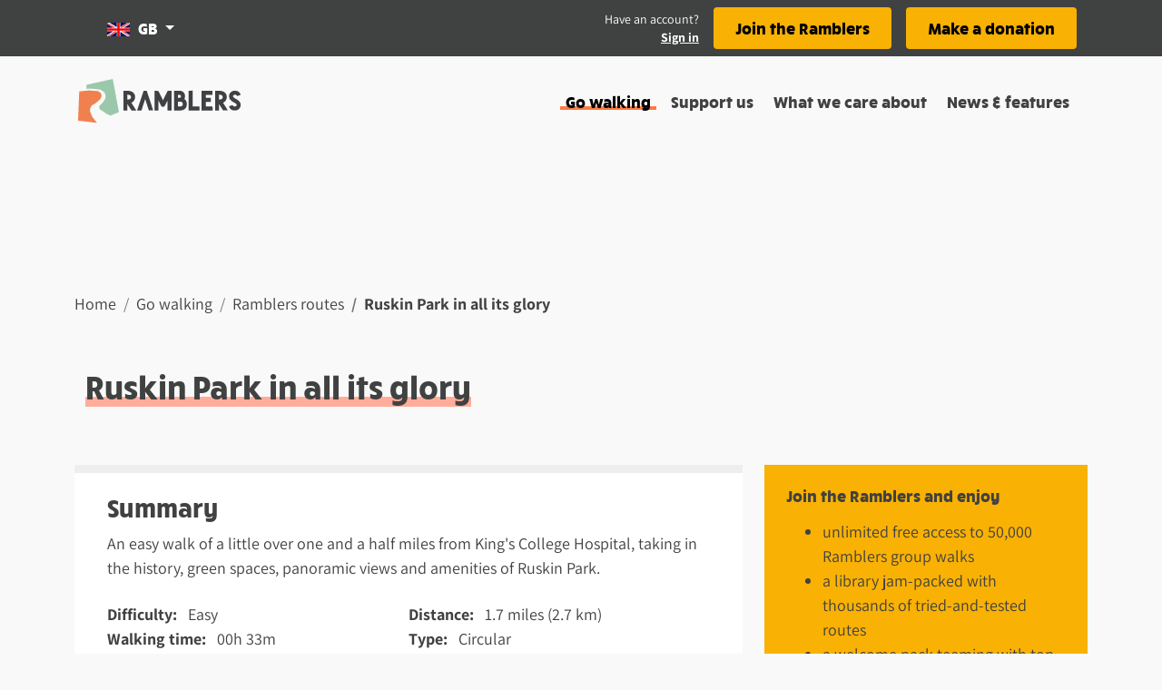

--- FILE ---
content_type: text/html; charset=utf-8
request_url: https://www.ramblers.org.uk/go-walking/routes/ruskin-park-all-its-glory
body_size: 55978
content:
<!doctype html>
<html data-n-head-ssr lang="en" data-n-head="%7B%22lang%22:%7B%22ssr%22:%22en%22%7D%7D">
  <head >
    <meta data-n-head="ssr" charset="utf-8"><meta data-n-head="ssr" name="viewport" content="width=device-width, initial-scale=1"><meta data-n-head="ssr" name="buildtime" content="2025-09-12T15:09:03.110Z"><meta data-n-head="ssr" name="buildversion" content="0.1.7"><meta data-n-head="ssr" name="buildhash" content="a88626a7b04c35156907281a8126161d5e6d5bff"><meta data-n-head="ssr" data-hid="description" name="description" content="An easy walk of a little over one and a half miles from King&#x27;s College Hospital, taking in the history, green spaces, panoramic views and amenities of Ruskin Park."><meta data-n-head="ssr" data-hid="og:description" property="og:description" content="An easy walk of a little over one and a half miles from King&#x27;s College Hospital, taking in the history, green spaces, panoramic views and amenities of Ruskin Park."><meta data-n-head="ssr" data-hid="og:image" property="og:image" content="https://www.ramblersroutes.org/uploads/10503/cda7bc3a%2D2d34%2D481b%2Dbbd3%2Dea802d5efdc7.jpg"><meta data-n-head="ssr" data-hid="og:locale" property="og:locale" content="en_gb"><meta data-n-head="ssr" data-hid="og:site:name" property="og:site:name" content="Ramblers"><meta data-n-head="ssr" data-hid="og:title" property="og:title" content="Ruskin Park in all its glory"><meta data-n-head="ssr" data-hid="og:type" property="og:type" content="website"><meta data-n-head="ssr" data-hid="og:url" property="og:url" content="https://www.ramblers.org.uk/go-walking/routes/ruskin-park-all-its-glory"><title>Ruskin Park in all its glory - Ramblers</title><link data-n-head="ssr" rel="icon" type="image/x-icon" href="/favicon/favicon.ico"><link data-n-head="ssr" rel="apple-touch-icon" href="/favicon/apple-touch-icon.png"><link data-n-head="ssr" rel="shortcut icon" sizes="192x192" href="/favicon/android-chrome-192x192.png"><link data-n-head="ssr" rel="shortcut icon" sizes="512x512" href="/favicon/android-chrome-512x512.png"><link data-n-head="ssr" rel="icon" sizes="16x16" href="/favicon/favicon-16x16.png"><link data-n-head="ssr" rel="icon" sizes="32x32" href="/favicon/favicon-32x32.png"><script data-n-head="ssr" data-hid="gtm-script">if(!window._gtm_init){window._gtm_init=1;(function(w,n,d,m,e,p){w[d]=(w[d]==1||n[d]=='yes'||n[d]==1||n[m]==1||(w[e]&&w[e][p]&&w[e][p]()))?1:0})(window,navigator,'doNotTrack','msDoNotTrack','external','msTrackingProtectionEnabled');(function(w,d,s,l,x,y){w[x]={};w._gtm_inject=function(i){if(w.doNotTrack||w[x][i])return;w[x][i]=1;w[l]=w[l]||[];w[l].push({'gtm.start':new Date().getTime(),event:'gtm.js'});var f=d.getElementsByTagName(s)[0],j=d.createElement(s);j.async=true;j.src='https://www.googletagmanager.com/gtm.js?id='+i+'&gtm_auth=pwJBI_CtLH51G2WS9kEG0A&gtm_preview=env-1';f.parentNode.insertBefore(j,f);};w[y]('GTM-N2RK9R')})(window,document,'script','dataLayer','_gtm_ids','_gtm_inject')}</script><script data-n-head="ssr" src="https://cdn.ramblers.org.uk/assets/iframeResizer.min.js"></script><script data-n-head="ssr" data-hid="newrelic" src="/newrelic.js" defer type="text/javascript" charset="utf-8"></script><link rel="preload" href="/_nuxt/11b3766.js" as="script"><link rel="preload" href="/_nuxt/9a7c315.js" as="script"><link rel="preload" href="/_nuxt/73f0b43.js" as="script"><link rel="preload" href="/_nuxt/4a88031.js" as="script"><link rel="preload" href="/_nuxt/ca1d9b3.js" as="script"><link rel="preload" href="/_nuxt/879cbd3.js" as="script"><link rel="preload" href="/_nuxt/60ca484.js" as="script"><link rel="preload" href="/_nuxt/aed6f04.js" as="script"><link rel="preload" href="/_nuxt/402a49f.js" as="script"><style data-vue-ssr-id="2c6794ac:0">@font-face{font-family:"Rucksack";font-weight:400;src:url(/_nuxt/fonts/rucksack-bold-webfont.065f637.woff)}@font-face{font-family:"Rucksack";font-weight:300;src:url(/_nuxt/fonts/rucksack-demi-webfont.325c8ab.woff)}@font-face{font-family:"Rucksack";font-weight:200;src:url(/_nuxt/fonts/rucksack-book-webfont.a667fb0.woff)}@font-face{font-family:"Assistant";font-style:normal;font-weight:400;src:url(/_nuxt/fonts/assistant-v6-latin-regular.d2412c7.eot);src:local(""),url(/_nuxt/fonts/assistant-v6-latin-regular.a777c35.woff2) format("woff2"),url(/_nuxt/fonts/assistant-v6-latin-regular.754f017.woff) format("woff"),url(/_nuxt/fonts/assistant-v6-latin-regular.cfe0636.ttf) format("truetype"),url(/_nuxt/img/assistant-v6-latin-regular.7659cc0.svg#Assistant) format("svg")}@font-face{font-family:"Assistant";font-style:normal;font-weight:700;src:url(/_nuxt/fonts/assistant-v6-latin-700.cfa63c3.eot);src:local(""),url(/_nuxt/fonts/assistant-v6-latin-700.10cc61b.woff2) format("woff2"),url(/_nuxt/fonts/assistant-v6-latin-700.d243372.woff) format("woff"),url(/_nuxt/fonts/assistant-v6-latin-700.90ceeee.ttf) format("truetype"),url(/_nuxt/img/assistant-v6-latin-700.30c87ad.svg#Assistant) format("svg")}.markup-container{display:flex;padding-bottom:8px}/*!
 * Bootstrap v4.6.2 (https://getbootstrap.com/)
 * Copyright 2011-2022 The Bootstrap Authors
 * Copyright 2011-2022 Twitter, Inc.
 * Licensed under MIT (https://github.com/twbs/bootstrap/blob/main/LICENSE)
 */:root{--blue:#007bff;--indigo:#634d88;--purple:#6f42c1;--red:#dc3545;--orange:#fe7a42;--yellow:#f9b104;--teal:#20c997;--cyan:#17a2b8;--gray:#6c757d;--gray-dark:#404141;--primary:#f9b104;--secondary:#f9f9f9;--success:#9bc8ab;--info:#17a2b8;--warning:#f9b104;--danger:#dc3545;--light:#f9f9f9;--dark:#404141;--pink:#ffad9a;--black:#000;--white:#fff;--gray:#e3e3e3;--green:#9bc8ab;--bright-yellow:#fd0;--breakpoint-xs:0;--breakpoint-sm:576px;--breakpoint-md:768px;--breakpoint-lg:992px;--breakpoint-xl:1200px;--font-family-sans-serif:"Assistant",-apple-system,BlinkMacSystemFont,"Segoe UI",Roboto,"Helvetica Neue",Arial,"Noto Sans",sans-serif,"Apple Color Emoji","Segoe UI Emoji","Segoe UI Symbol","Noto Color Emoji";--font-family-monospace:SFMono-Regular,Menlo,Monaco,Consolas,"Liberation Mono","Courier New",monospace}*,:after,:before{box-sizing:border-box}html{-webkit-text-size-adjust:100%;-webkit-tap-highlight-color:rgba(0,0,0,0);font-family:sans-serif;line-height:1.15}article,aside,figcaption,figure,footer,header,hgroup,main,nav,section{display:block}body{background-color:#f9f9f9;color:#404141;font-family:"Assistant",-apple-system,BlinkMacSystemFont,"Segoe UI",Roboto,"Helvetica Neue",Arial,"Noto Sans",sans-serif,"Apple Color Emoji","Segoe UI Emoji","Segoe UI Symbol","Noto Color Emoji";font-size:1.125rem;font-weight:400;line-height:1.5;margin:0;text-align:left}[tabindex="-1"]:focus:not(:focus-visible){outline:0!important}hr{box-sizing:content-box;height:0;overflow:visible}h1,h2,h3,h4,h5,h6{margin-bottom:.5rem;margin-top:0}p{margin-bottom:1rem;margin-top:0}abbr[data-original-title],abbr[title]{border-bottom:0;cursor:help;text-decoration:underline;-webkit-text-decoration:underline dotted;text-decoration:underline dotted;-webkit-text-decoration-skip-ink:none;text-decoration-skip-ink:none}address{font-style:normal;line-height:inherit}address,dl,ol,ul{margin-bottom:1rem}dl,ol,ul{margin-top:0}ol ol,ol ul,ul ol,ul ul{margin-bottom:0}dt{font-weight:700}dd{margin-bottom:.5rem;margin-left:0}blockquote{margin:0 0 1rem}b,strong{font-weight:bolder}small{font-size:80%}sub,sup{font-size:75%;line-height:0;position:relative;vertical-align:baseline}sub{bottom:-.25em}sup{top:-.5em}a{background-color:transparent;color:#404141;-webkit-text-decoration:none;text-decoration:none}a:hover{color:#1a1a1a;-webkit-text-decoration:underline;text-decoration:underline}a:not([href]):not([class]),a:not([href]):not([class]):hover{color:inherit;-webkit-text-decoration:none;text-decoration:none}code,kbd,pre,samp{font-family:SFMono-Regular,Menlo,Monaco,Consolas,"Liberation Mono","Courier New",monospace;font-size:1em}pre{-ms-overflow-style:scrollbar;margin-bottom:1rem;margin-top:0;overflow:auto}figure{margin:0 0 1rem}img{border-style:none}img,svg{vertical-align:middle}svg{overflow:hidden}table{border-collapse:collapse}caption{caption-side:bottom;color:#404141;padding-bottom:.75rem;padding-top:.75rem;text-align:left}th{text-align:inherit;text-align:-webkit-match-parent}label{display:inline-block;margin-bottom:.5rem}button{border-radius:0}button:focus:not(:focus-visible){outline:0}button,input,optgroup,select,textarea{font-family:inherit;font-size:inherit;line-height:inherit;margin:0}button,input{overflow:visible}button,select{text-transform:none}[role=button]{cursor:pointer}select{word-wrap:normal}[type=button],[type=reset],[type=submit],button{-webkit-appearance:button}[type=button]:not(:disabled),[type=reset]:not(:disabled),[type=submit]:not(:disabled),button:not(:disabled){cursor:pointer}[type=button]::-moz-focus-inner,[type=reset]::-moz-focus-inner,[type=submit]::-moz-focus-inner,button::-moz-focus-inner{border-style:none;padding:0}input[type=checkbox],input[type=radio]{box-sizing:border-box;padding:0}textarea{overflow:auto;resize:vertical}fieldset{border:0;margin:0;min-width:0;padding:0}legend{color:inherit;display:block;font-size:1.5rem;line-height:inherit;margin-bottom:.5rem;max-width:100%;padding:0;white-space:normal;width:100%}progress{vertical-align:baseline}[type=number]::-webkit-inner-spin-button,[type=number]::-webkit-outer-spin-button{height:auto}[type=search]{-webkit-appearance:none;outline-offset:-2px}[type=search]::-webkit-search-decoration{-webkit-appearance:none}::-webkit-file-upload-button{-webkit-appearance:button;font:inherit}output{display:inline-block}summary{cursor:pointer;display:list-item}template{display:none}[hidden]{display:none!important}.h1,.h2,.h3,.h4,.h5,.h6,h1,h2,h3,h4,h5,h6{font-family:"Rucksack";font-weight:500;line-height:1;margin-bottom:.5rem}.h1,h1{font-size:2.2222222222rem}.h2,h2{font-size:1.7777777778rem}.h3,h3{font-size:1.3333333333rem}.h4,h4{font-size:1.1111111111rem}.h5,h5{font-size:1.125rem}.h6,h6{font-size:.8888888889rem}.lead{font-size:1.40625rem;font-weight:300}.display-1{font-size:6rem}.display-1,.display-2{font-weight:300;line-height:1}.display-2{font-size:5.5rem}.display-3{font-size:4.5rem}.display-3,.display-4{font-weight:300;line-height:1}.display-4{font-size:3.5rem}hr{border:0;border-top:1px solid rgba(0,0,0,.1);margin-bottom:1rem;margin-top:1rem}.small,small{font-size:.875rem;font-weight:400}.mark,mark{background-color:#fcf8e3;padding:.2em}.list-inline,.list-unstyled{list-style:none;padding-left:0}.list-inline-item{display:inline-block}.list-inline-item:not(:last-child){margin-right:.5rem}.initialism{font-size:90%;text-transform:uppercase}.blockquote{font-size:1.40625rem;margin-bottom:1rem}.blockquote-footer{color:#6c757d;display:block;font-size:.875rem}.blockquote-footer:before{content:"— "}.img-fluid,.img-thumbnail{height:auto;max-width:100%}.img-thumbnail{background-color:#f9f9f9;border:1px solid #eee;border-radius:.25rem;padding:.25rem}.figure{display:inline-block}.figure-img{line-height:1;margin-bottom:.5rem}.figure-caption{color:#6c757d;font-size:90%}code{word-wrap:break-word;color:#ffad9a;font-size:87.5%}a>code{color:inherit}kbd{background-color:#212529;border-radius:.2rem;color:#fff;font-size:87.5%;padding:.2rem .4rem}kbd kbd{font-size:100%;font-weight:700;padding:0}pre{color:#212529;display:block;font-size:87.5%}pre code{color:inherit;font-size:inherit;word-break:normal}.pre-scrollable{max-height:340px;overflow-y:scroll}.container,.container-fluid,.container-lg,.container-md,.container-sm,.container-xl{margin-left:auto;margin-right:auto;padding-left:12px;padding-right:12px;width:100%}@media(min-width:576px){.container,.container-sm{max-width:540px}}@media(min-width:768px){.container,.container-md,.container-sm{max-width:720px}}@media(min-width:992px){.container,.container-lg,.container-md,.container-sm{max-width:960px}}@media(min-width:1200px){.container,.container-lg,.container-md,.container-sm,.container-xl{max-width:1140px}}.row{display:flex;flex-wrap:wrap;margin-left:-12px;margin-right:-12px}.no-gutters{margin-left:0;margin-right:0}.no-gutters>.col,.no-gutters>[class*=col-]{padding-left:0;padding-right:0}.col,.col-1,.col-10,.col-11,.col-12,.col-2,.col-3,.col-4,.col-5,.col-6,.col-7,.col-8,.col-9,.col-auto,.col-lg,.col-lg-1,.col-lg-10,.col-lg-11,.col-lg-12,.col-lg-2,.col-lg-3,.col-lg-4,.col-lg-5,.col-lg-6,.col-lg-7,.col-lg-8,.col-lg-9,.col-lg-auto,.col-md,.col-md-1,.col-md-10,.col-md-11,.col-md-12,.col-md-2,.col-md-3,.col-md-4,.col-md-5,.col-md-6,.col-md-7,.col-md-8,.col-md-9,.col-md-auto,.col-sm,.col-sm-1,.col-sm-10,.col-sm-11,.col-sm-12,.col-sm-2,.col-sm-3,.col-sm-4,.col-sm-5,.col-sm-6,.col-sm-7,.col-sm-8,.col-sm-9,.col-sm-auto,.col-xl,.col-xl-1,.col-xl-10,.col-xl-11,.col-xl-12,.col-xl-2,.col-xl-3,.col-xl-4,.col-xl-5,.col-xl-6,.col-xl-7,.col-xl-8,.col-xl-9,.col-xl-auto{padding-left:12px;padding-right:12px;position:relative;width:100%}.col{flex-basis:0;flex-grow:1;max-width:100%}.row-cols-1>*{flex:0 0 100%;max-width:100%}.row-cols-2>*{flex:0 0 50%;max-width:50%}.row-cols-3>*{flex:0 0 33.3333333333%;max-width:33.3333333333%}.row-cols-4>*{flex:0 0 25%;max-width:25%}.row-cols-5>*{flex:0 0 20%;max-width:20%}.row-cols-6>*{flex:0 0 16.6666666667%;max-width:16.6666666667%}.col-auto{flex:0 0 auto;max-width:100%;width:auto}.col-1{flex:0 0 8.33333333%;max-width:8.33333333%}.col-2{flex:0 0 16.66666667%;max-width:16.66666667%}.col-3{flex:0 0 25%;max-width:25%}.col-4{flex:0 0 33.33333333%;max-width:33.33333333%}.col-5{flex:0 0 41.66666667%;max-width:41.66666667%}.col-6{flex:0 0 50%;max-width:50%}.col-7{flex:0 0 58.33333333%;max-width:58.33333333%}.col-8{flex:0 0 66.66666667%;max-width:66.66666667%}.col-9{flex:0 0 75%;max-width:75%}.col-10{flex:0 0 83.33333333%;max-width:83.33333333%}.col-11{flex:0 0 91.66666667%;max-width:91.66666667%}.col-12{flex:0 0 100%;max-width:100%}.order-first{order:-1}.order-last{order:13}.order-0{order:0}.order-1{order:1}.order-2{order:2}.order-3{order:3}.order-4{order:4}.order-5{order:5}.order-6{order:6}.order-7{order:7}.order-8{order:8}.order-9{order:9}.order-10{order:10}.order-11{order:11}.order-12{order:12}.offset-1{margin-left:8.33333333%}.offset-2{margin-left:16.66666667%}.offset-3{margin-left:25%}.offset-4{margin-left:33.33333333%}.offset-5{margin-left:41.66666667%}.offset-6{margin-left:50%}.offset-7{margin-left:58.33333333%}.offset-8{margin-left:66.66666667%}.offset-9{margin-left:75%}.offset-10{margin-left:83.33333333%}.offset-11{margin-left:91.66666667%}@media(min-width:576px){.col-sm{flex-basis:0;flex-grow:1;max-width:100%}.row-cols-sm-1>*{flex:0 0 100%;max-width:100%}.row-cols-sm-2>*{flex:0 0 50%;max-width:50%}.row-cols-sm-3>*{flex:0 0 33.3333333333%;max-width:33.3333333333%}.row-cols-sm-4>*{flex:0 0 25%;max-width:25%}.row-cols-sm-5>*{flex:0 0 20%;max-width:20%}.row-cols-sm-6>*{flex:0 0 16.6666666667%;max-width:16.6666666667%}.col-sm-auto{flex:0 0 auto;max-width:100%;width:auto}.col-sm-1{flex:0 0 8.33333333%;max-width:8.33333333%}.col-sm-2{flex:0 0 16.66666667%;max-width:16.66666667%}.col-sm-3{flex:0 0 25%;max-width:25%}.col-sm-4{flex:0 0 33.33333333%;max-width:33.33333333%}.col-sm-5{flex:0 0 41.66666667%;max-width:41.66666667%}.col-sm-6{flex:0 0 50%;max-width:50%}.col-sm-7{flex:0 0 58.33333333%;max-width:58.33333333%}.col-sm-8{flex:0 0 66.66666667%;max-width:66.66666667%}.col-sm-9{flex:0 0 75%;max-width:75%}.col-sm-10{flex:0 0 83.33333333%;max-width:83.33333333%}.col-sm-11{flex:0 0 91.66666667%;max-width:91.66666667%}.col-sm-12{flex:0 0 100%;max-width:100%}.order-sm-first{order:-1}.order-sm-last{order:13}.order-sm-0{order:0}.order-sm-1{order:1}.order-sm-2{order:2}.order-sm-3{order:3}.order-sm-4{order:4}.order-sm-5{order:5}.order-sm-6{order:6}.order-sm-7{order:7}.order-sm-8{order:8}.order-sm-9{order:9}.order-sm-10{order:10}.order-sm-11{order:11}.order-sm-12{order:12}.offset-sm-0{margin-left:0}.offset-sm-1{margin-left:8.33333333%}.offset-sm-2{margin-left:16.66666667%}.offset-sm-3{margin-left:25%}.offset-sm-4{margin-left:33.33333333%}.offset-sm-5{margin-left:41.66666667%}.offset-sm-6{margin-left:50%}.offset-sm-7{margin-left:58.33333333%}.offset-sm-8{margin-left:66.66666667%}.offset-sm-9{margin-left:75%}.offset-sm-10{margin-left:83.33333333%}.offset-sm-11{margin-left:91.66666667%}}@media(min-width:768px){.col-md{flex-basis:0;flex-grow:1;max-width:100%}.row-cols-md-1>*{flex:0 0 100%;max-width:100%}.row-cols-md-2>*{flex:0 0 50%;max-width:50%}.row-cols-md-3>*{flex:0 0 33.3333333333%;max-width:33.3333333333%}.row-cols-md-4>*{flex:0 0 25%;max-width:25%}.row-cols-md-5>*{flex:0 0 20%;max-width:20%}.row-cols-md-6>*{flex:0 0 16.6666666667%;max-width:16.6666666667%}.col-md-auto{flex:0 0 auto;max-width:100%;width:auto}.col-md-1{flex:0 0 8.33333333%;max-width:8.33333333%}.col-md-2{flex:0 0 16.66666667%;max-width:16.66666667%}.col-md-3{flex:0 0 25%;max-width:25%}.col-md-4{flex:0 0 33.33333333%;max-width:33.33333333%}.col-md-5{flex:0 0 41.66666667%;max-width:41.66666667%}.col-md-6{flex:0 0 50%;max-width:50%}.col-md-7{flex:0 0 58.33333333%;max-width:58.33333333%}.col-md-8{flex:0 0 66.66666667%;max-width:66.66666667%}.col-md-9{flex:0 0 75%;max-width:75%}.col-md-10{flex:0 0 83.33333333%;max-width:83.33333333%}.col-md-11{flex:0 0 91.66666667%;max-width:91.66666667%}.col-md-12{flex:0 0 100%;max-width:100%}.order-md-first{order:-1}.order-md-last{order:13}.order-md-0{order:0}.order-md-1{order:1}.order-md-2{order:2}.order-md-3{order:3}.order-md-4{order:4}.order-md-5{order:5}.order-md-6{order:6}.order-md-7{order:7}.order-md-8{order:8}.order-md-9{order:9}.order-md-10{order:10}.order-md-11{order:11}.order-md-12{order:12}.offset-md-0{margin-left:0}.offset-md-1{margin-left:8.33333333%}.offset-md-2{margin-left:16.66666667%}.offset-md-3{margin-left:25%}.offset-md-4{margin-left:33.33333333%}.offset-md-5{margin-left:41.66666667%}.offset-md-6{margin-left:50%}.offset-md-7{margin-left:58.33333333%}.offset-md-8{margin-left:66.66666667%}.offset-md-9{margin-left:75%}.offset-md-10{margin-left:83.33333333%}.offset-md-11{margin-left:91.66666667%}}@media(min-width:992px){.col-lg{flex-basis:0;flex-grow:1;max-width:100%}.row-cols-lg-1>*{flex:0 0 100%;max-width:100%}.row-cols-lg-2>*{flex:0 0 50%;max-width:50%}.row-cols-lg-3>*{flex:0 0 33.3333333333%;max-width:33.3333333333%}.row-cols-lg-4>*{flex:0 0 25%;max-width:25%}.row-cols-lg-5>*{flex:0 0 20%;max-width:20%}.row-cols-lg-6>*{flex:0 0 16.6666666667%;max-width:16.6666666667%}.col-lg-auto{flex:0 0 auto;max-width:100%;width:auto}.col-lg-1{flex:0 0 8.33333333%;max-width:8.33333333%}.col-lg-2{flex:0 0 16.66666667%;max-width:16.66666667%}.col-lg-3{flex:0 0 25%;max-width:25%}.col-lg-4{flex:0 0 33.33333333%;max-width:33.33333333%}.col-lg-5{flex:0 0 41.66666667%;max-width:41.66666667%}.col-lg-6{flex:0 0 50%;max-width:50%}.col-lg-7{flex:0 0 58.33333333%;max-width:58.33333333%}.col-lg-8{flex:0 0 66.66666667%;max-width:66.66666667%}.col-lg-9{flex:0 0 75%;max-width:75%}.col-lg-10{flex:0 0 83.33333333%;max-width:83.33333333%}.col-lg-11{flex:0 0 91.66666667%;max-width:91.66666667%}.col-lg-12{flex:0 0 100%;max-width:100%}.order-lg-first{order:-1}.order-lg-last{order:13}.order-lg-0{order:0}.order-lg-1{order:1}.order-lg-2{order:2}.order-lg-3{order:3}.order-lg-4{order:4}.order-lg-5{order:5}.order-lg-6{order:6}.order-lg-7{order:7}.order-lg-8{order:8}.order-lg-9{order:9}.order-lg-10{order:10}.order-lg-11{order:11}.order-lg-12{order:12}.offset-lg-0{margin-left:0}.offset-lg-1{margin-left:8.33333333%}.offset-lg-2{margin-left:16.66666667%}.offset-lg-3{margin-left:25%}.offset-lg-4{margin-left:33.33333333%}.offset-lg-5{margin-left:41.66666667%}.offset-lg-6{margin-left:50%}.offset-lg-7{margin-left:58.33333333%}.offset-lg-8{margin-left:66.66666667%}.offset-lg-9{margin-left:75%}.offset-lg-10{margin-left:83.33333333%}.offset-lg-11{margin-left:91.66666667%}}@media(min-width:1200px){.col-xl{flex-basis:0;flex-grow:1;max-width:100%}.row-cols-xl-1>*{flex:0 0 100%;max-width:100%}.row-cols-xl-2>*{flex:0 0 50%;max-width:50%}.row-cols-xl-3>*{flex:0 0 33.3333333333%;max-width:33.3333333333%}.row-cols-xl-4>*{flex:0 0 25%;max-width:25%}.row-cols-xl-5>*{flex:0 0 20%;max-width:20%}.row-cols-xl-6>*{flex:0 0 16.6666666667%;max-width:16.6666666667%}.col-xl-auto{flex:0 0 auto;max-width:100%;width:auto}.col-xl-1{flex:0 0 8.33333333%;max-width:8.33333333%}.col-xl-2{flex:0 0 16.66666667%;max-width:16.66666667%}.col-xl-3{flex:0 0 25%;max-width:25%}.col-xl-4{flex:0 0 33.33333333%;max-width:33.33333333%}.col-xl-5{flex:0 0 41.66666667%;max-width:41.66666667%}.col-xl-6{flex:0 0 50%;max-width:50%}.col-xl-7{flex:0 0 58.33333333%;max-width:58.33333333%}.col-xl-8{flex:0 0 66.66666667%;max-width:66.66666667%}.col-xl-9{flex:0 0 75%;max-width:75%}.col-xl-10{flex:0 0 83.33333333%;max-width:83.33333333%}.col-xl-11{flex:0 0 91.66666667%;max-width:91.66666667%}.col-xl-12{flex:0 0 100%;max-width:100%}.order-xl-first{order:-1}.order-xl-last{order:13}.order-xl-0{order:0}.order-xl-1{order:1}.order-xl-2{order:2}.order-xl-3{order:3}.order-xl-4{order:4}.order-xl-5{order:5}.order-xl-6{order:6}.order-xl-7{order:7}.order-xl-8{order:8}.order-xl-9{order:9}.order-xl-10{order:10}.order-xl-11{order:11}.order-xl-12{order:12}.offset-xl-0{margin-left:0}.offset-xl-1{margin-left:8.33333333%}.offset-xl-2{margin-left:16.66666667%}.offset-xl-3{margin-left:25%}.offset-xl-4{margin-left:33.33333333%}.offset-xl-5{margin-left:41.66666667%}.offset-xl-6{margin-left:50%}.offset-xl-7{margin-left:58.33333333%}.offset-xl-8{margin-left:66.66666667%}.offset-xl-9{margin-left:75%}.offset-xl-10{margin-left:83.33333333%}.offset-xl-11{margin-left:91.66666667%}}.table{color:#404141;margin-bottom:1rem;width:100%}.table td,.table th{border-top:1px solid #eee;padding:.75rem;vertical-align:top}.table thead th{border-bottom:2px solid #eee;vertical-align:bottom}.table tbody+tbody{border-top:2px solid #eee}.table-sm td,.table-sm th{padding:.3rem}.table-bordered,.table-bordered td,.table-bordered th{border:1px solid #eee}.table-bordered thead td,.table-bordered thead th{border-bottom-width:2px}.table-borderless tbody+tbody,.table-borderless td,.table-borderless th,.table-borderless thead th{border:0}.table-striped tbody tr:nth-of-type(odd){background-color:rgba(0,0,0,.05)}.table-hover tbody tr:hover{background-color:rgba(0,0,0,.075);color:#404141}.table-primary,.table-primary>td,.table-primary>th{background-color:#fde9b9}.table-primary tbody+tbody,.table-primary td,.table-primary th,.table-primary thead th{border-color:#fcd67c}.table-hover .table-primary:hover,.table-hover .table-primary:hover>td,.table-hover .table-primary:hover>th{background-color:#fce1a0}.table-secondary,.table-secondary>td,.table-secondary>th{background-color:#fdfdfd}.table-secondary tbody+tbody,.table-secondary td,.table-secondary th,.table-secondary thead th{border-color:#fcfcfc}.table-hover .table-secondary:hover,.table-hover .table-secondary:hover>td,.table-hover .table-secondary:hover>th{background-color:#f0f0f0}.table-success,.table-success>td,.table-success>th{background-color:#e3f0e7}.table-success tbody+tbody,.table-success td,.table-success th,.table-success thead th{border-color:#cbe2d3}.table-hover .table-success:hover,.table-hover .table-success:hover>td,.table-hover .table-success:hover>th{background-color:#d2e7d9}.table-info,.table-info>td,.table-info>th{background-color:#bee5eb}.table-info tbody+tbody,.table-info td,.table-info th,.table-info thead th{border-color:#86cfda}.table-hover .table-info:hover,.table-hover .table-info:hover>td,.table-hover .table-info:hover>th{background-color:#abdde5}.table-warning,.table-warning>td,.table-warning>th{background-color:#fde9b9}.table-warning tbody+tbody,.table-warning td,.table-warning th,.table-warning thead th{border-color:#fcd67c}.table-hover .table-warning:hover,.table-hover .table-warning:hover>td,.table-hover .table-warning:hover>th{background-color:#fce1a0}.table-danger,.table-danger>td,.table-danger>th{background-color:#f5c6cb}.table-danger tbody+tbody,.table-danger td,.table-danger th,.table-danger thead th{border-color:#ed969e}.table-hover .table-danger:hover,.table-hover .table-danger:hover>td,.table-hover .table-danger:hover>th{background-color:#f1b0b7}.table-light,.table-light>td,.table-light>th{background-color:#fdfdfd}.table-light tbody+tbody,.table-light td,.table-light th,.table-light thead th{border-color:#fcfcfc}.table-hover .table-light:hover,.table-hover .table-light:hover>td,.table-hover .table-light:hover>th{background-color:#f0f0f0}.table-dark,.table-dark>td,.table-dark>th{background-color:#cacaca}.table-dark tbody+tbody,.table-dark td,.table-dark th,.table-dark thead th{border-color:#9c9c9c}.table-hover .table-dark:hover,.table-hover .table-dark:hover>td,.table-hover .table-dark:hover>th{background-color:#bdbdbd}.table-pink,.table-pink>td,.table-pink>th{background-color:#ffe8e3}.table-pink tbody+tbody,.table-pink td,.table-pink th,.table-pink thead th{border-color:#ffd4ca}.table-hover .table-pink:hover,.table-hover .table-pink:hover>td,.table-hover .table-pink:hover>th{background-color:#ffd3ca}.table-black,.table-black>td,.table-black>th{background-color:#b8b8b8}.table-black tbody+tbody,.table-black td,.table-black th,.table-black thead th{border-color:#7a7a7a}.table-hover .table-black:hover,.table-hover .table-black:hover>td,.table-hover .table-black:hover>th{background-color:#ababab}.table-white,.table-white>td,.table-white>th{background-color:#fff}.table-white tbody+tbody,.table-white td,.table-white th,.table-white thead th{border-color:#fff}.table-hover .table-white:hover,.table-hover .table-white:hover>td,.table-hover .table-white:hover>th{background-color:#f2f2f2}.table-gray,.table-gray>td,.table-gray>th{background-color:#f7f7f7}.table-gray tbody+tbody,.table-gray td,.table-gray th,.table-gray thead th{border-color:#f0f0f0}.table-hover .table-gray:hover,.table-hover .table-gray:hover>td,.table-hover .table-gray:hover>th{background-color:#eaeaea}.table-green,.table-green>td,.table-green>th{background-color:#e3f0e7}.table-green tbody+tbody,.table-green td,.table-green th,.table-green thead th{border-color:#cbe2d3}.table-hover .table-green:hover,.table-hover .table-green:hover>td,.table-hover .table-green:hover>th{background-color:#d2e7d9}.table-bright-yellow,.table-bright-yellow>td,.table-bright-yellow>th{background-color:#fff5b8}.table-bright-yellow tbody+tbody,.table-bright-yellow td,.table-bright-yellow th,.table-bright-yellow thead th{border-color:#ffed7a}.table-hover .table-bright-yellow:hover,.table-hover .table-bright-yellow:hover>td,.table-hover .table-bright-yellow:hover>th{background-color:#fff19f}.table-active,.table-active>td,.table-active>th,.table-hover .table-active:hover,.table-hover .table-active:hover>td,.table-hover .table-active:hover>th{background-color:rgba(0,0,0,.075)}.table .thead-dark th{background-color:#404141;border-color:#535454;color:#fff}.table .thead-light th{background-color:#f5f5f5;border-color:#eee;color:#495057}.table-dark{background-color:#404141;color:#fff}.table-dark td,.table-dark th,.table-dark thead th{border-color:#535454}.table-dark.table-bordered{border:0}.table-dark.table-striped tbody tr:nth-of-type(odd){background-color:hsla(0,0%,100%,.05)}.table-dark.table-hover tbody tr:hover{background-color:hsla(0,0%,100%,.075);color:#fff}@media(max-width:575.98px){.table-responsive-sm{-webkit-overflow-scrolling:touch;display:block;overflow-x:auto;width:100%}.table-responsive-sm>.table-bordered{border:0}}@media(max-width:767.98px){.table-responsive-md{-webkit-overflow-scrolling:touch;display:block;overflow-x:auto;width:100%}.table-responsive-md>.table-bordered{border:0}}@media(max-width:991.98px){.table-responsive-lg{-webkit-overflow-scrolling:touch;display:block;overflow-x:auto;width:100%}.table-responsive-lg>.table-bordered{border:0}}@media(max-width:1199.98px){.table-responsive-xl{-webkit-overflow-scrolling:touch;display:block;overflow-x:auto;width:100%}.table-responsive-xl>.table-bordered{border:0}}.table-responsive{-webkit-overflow-scrolling:touch;display:block;overflow-x:auto;width:100%}.table-responsive>.table-bordered{border:0}.form-control{background-clip:padding-box;background-color:#fff;border:1px solid #404141;border-radius:.25rem;color:#495057;display:block;font-family:"Assistant";font-size:1.125rem;font-weight:400;height:calc(1.5em + 1.376rem + 2px);line-height:1.5;padding:.688rem 1.5rem;transition:border-color .15s ease-in-out,box-shadow .15s ease-in-out;width:100%}@media(prefers-reduced-motion:reduce){.form-control{transition:none}}.form-control::-ms-expand{background-color:transparent;border:0}.form-control:focus{background-color:#fff;border-color:#404141;box-shadow:0 0 0 .2rem #f9b104;color:#495057;outline:0}.form-control::-moz-placeholder{color:#6c757d;opacity:1}.form-control::placeholder{color:#6c757d;opacity:1}.form-control:disabled,.form-control[readonly]{background-color:#f5f5f5;opacity:1}input[type=date].form-control,input[type=datetime-local].form-control,input[type=month].form-control,input[type=time].form-control{-webkit-appearance:none;-moz-appearance:none;appearance:none}select.form-control:-moz-focusring{color:transparent;text-shadow:0 0 0 #495057}select.form-control:focus::-ms-value{background-color:#fff;color:#495057}.form-control-file,.form-control-range{display:block;width:100%}.col-form-label{font-size:inherit;line-height:1.5;margin-bottom:0;padding-bottom:calc(.688rem + 1px);padding-top:calc(.688rem + 1px)}.col-form-label-lg{font-size:1.40625rem;line-height:1.5;padding-bottom:calc(.5rem + 1px);padding-top:calc(.5rem + 1px)}.col-form-label-sm{font-size:.984375rem;line-height:1.5;padding-bottom:calc(.25rem + 1px);padding-top:calc(.25rem + 1px)}.form-control-plaintext{background-color:transparent;border:solid transparent;border-width:1px 0;color:#404141;display:block;font-size:1.125rem;line-height:1.5;margin-bottom:0;padding:.688rem 0;width:100%}.form-control-plaintext.form-control-lg,.form-control-plaintext.form-control-sm{padding-left:0;padding-right:0}.form-control-sm{border-radius:.2rem;font-size:.984375rem;height:calc(1.5em + .5rem + 2px);line-height:1.5;padding:.25rem .5rem}.form-control-lg{border-radius:.3rem;font-size:1.40625rem;height:calc(1.5em + 1rem + 2px);line-height:1.5;padding:.5rem 1rem}select.form-control[multiple],select.form-control[size],textarea.form-control{height:auto}.form-group{margin-bottom:1rem}.form-text{display:block;margin-top:.25rem}.form-row{display:flex;flex-wrap:wrap;margin-left:-5px;margin-right:-5px}.form-row>.col,.form-row>[class*=col-]{padding-left:5px;padding-right:5px}.form-check{display:block;padding-left:1.25rem;position:relative}.form-check-input{margin-left:-1.25rem;margin-top:.3rem;position:absolute}.form-check-input:disabled~.form-check-label,.form-check-input[disabled]~.form-check-label{color:#404141}.form-check-label{margin-bottom:0}.form-check-inline{align-items:center;display:inline-flex;margin-right:.75rem;padding-left:0}.form-check-inline .form-check-input{margin-left:0;margin-right:.3125rem;margin-top:0;position:static}.valid-feedback{color:#9bc8ab;display:none;font-size:.875rem;margin-top:.25rem;width:100%}.valid-tooltip{background-color:rgba(155,200,171,.9);border-radius:.25rem;color:#212529;display:none;font-size:.984375rem;left:0;line-height:1.5;margin-top:.1rem;max-width:100%;padding:.25rem .5rem;position:absolute;top:100%;z-index:5}.form-row>.col>.valid-tooltip,.form-row>[class*=col-]>.valid-tooltip{left:5px}.is-valid~.valid-feedback,.is-valid~.valid-tooltip,.was-validated :valid~.valid-feedback,.was-validated :valid~.valid-tooltip{display:block}.form-control.is-valid,.was-validated .form-control:valid{padding-right:calc(1.5em + 1.376rem)!important}.form-control.is-valid,.was-validated .form-control:valid{background-image:none;background-position:right calc(.375em + .344rem) center;background-repeat:no-repeat;background-size:calc(.75em + .688rem) calc(.75em + .688rem);border-color:#9bc8ab}.form-control.is-valid:focus,.was-validated .form-control:valid:focus{border-color:#9bc8ab;box-shadow:0 0 0 .2rem rgba(155,200,171,.25)}.was-validated select.form-control:valid,select.form-control.is-valid{padding-right:6rem!important}.was-validated select.form-control:valid,select.form-control.is-valid{background-position:right 3rem center}.was-validated textarea.form-control:valid,textarea.form-control.is-valid{background-position:top calc(.375em + .344rem) right calc(.375em + .344rem);padding-right:calc(1.5em + 1.376rem)}.custom-select.is-valid,.was-validated .custom-select:valid{padding-right:calc(.75em + 3.532rem)!important}.custom-select.is-valid,.was-validated .custom-select:valid{background:url("data:image/svg+xml;charset=utf-8,%3Csvg xmlns='http://www.w3.org/2000/svg' width='4' height='5'%3E%3Cpath fill='%23404141' d='M2 0 0 2h4zm0 5L0 3h4z'/%3E%3C/svg%3E") no-repeat right 1.5rem center/8px 10px,#fff none center right 2.5rem/calc(.75em + .688rem) calc(.75em + .688rem) no-repeat;border-color:#9bc8ab}.custom-select.is-valid:focus,.was-validated .custom-select:valid:focus{border-color:#9bc8ab;box-shadow:0 0 0 .2rem rgba(155,200,171,.25)}.form-check-input.is-valid~.form-check-label,.was-validated .form-check-input:valid~.form-check-label{color:#9bc8ab}.form-check-input.is-valid~.valid-feedback,.form-check-input.is-valid~.valid-tooltip,.was-validated .form-check-input:valid~.valid-feedback,.was-validated .form-check-input:valid~.valid-tooltip{display:block}.custom-control-input.is-valid~.custom-control-label,.was-validated .custom-control-input:valid~.custom-control-label{color:#9bc8ab}.custom-control-input.is-valid~.custom-control-label:before,.was-validated .custom-control-input:valid~.custom-control-label:before{border-color:#9bc8ab}.custom-control-input.is-valid:checked~.custom-control-label:before,.was-validated .custom-control-input:valid:checked~.custom-control-label:before{background-color:#bcdac7;border-color:#bcdac7}.custom-control-input.is-valid:focus~.custom-control-label:before,.was-validated .custom-control-input:valid:focus~.custom-control-label:before{box-shadow:0 0 0 .2rem rgba(155,200,171,.25)}.custom-control-input.is-valid:focus:not(:checked)~.custom-control-label:before,.was-validated .custom-control-input:valid:focus:not(:checked)~.custom-control-label:before{border-color:#9bc8ab}.custom-file-input.is-valid~.custom-file-label,.was-validated .custom-file-input:valid~.custom-file-label{border-color:#9bc8ab}.custom-file-input.is-valid:focus~.custom-file-label,.was-validated .custom-file-input:valid:focus~.custom-file-label{border-color:#9bc8ab;box-shadow:0 0 0 .2rem rgba(155,200,171,.25)}.invalid-feedback{color:#dc3545;display:none;font-size:.875rem;margin-top:.25rem;width:100%}.invalid-tooltip{background-color:rgba(220,53,69,.9);border-radius:.25rem;color:#fff;display:none;font-size:.984375rem;left:0;line-height:1.5;margin-top:.1rem;max-width:100%;padding:.25rem .5rem;position:absolute;top:100%;z-index:5}.form-row>.col>.invalid-tooltip,.form-row>[class*=col-]>.invalid-tooltip{left:5px}.is-invalid~.invalid-feedback,.is-invalid~.invalid-tooltip,.was-validated :invalid~.invalid-feedback,.was-validated :invalid~.invalid-tooltip{display:block}.form-control.is-invalid,.was-validated .form-control:invalid{padding-right:calc(1.5em + 1.376rem)!important}.form-control.is-invalid,.was-validated .form-control:invalid{background-image:none;background-position:right calc(.375em + .344rem) center;background-repeat:no-repeat;background-size:calc(.75em + .688rem) calc(.75em + .688rem);border-color:#dc3545}.form-control.is-invalid:focus,.was-validated .form-control:invalid:focus{border-color:#dc3545;box-shadow:0 0 0 .2rem rgba(220,53,69,.25)}.was-validated select.form-control:invalid,select.form-control.is-invalid{padding-right:6rem!important}.was-validated select.form-control:invalid,select.form-control.is-invalid{background-position:right 3rem center}.was-validated textarea.form-control:invalid,textarea.form-control.is-invalid{background-position:top calc(.375em + .344rem) right calc(.375em + .344rem);padding-right:calc(1.5em + 1.376rem)}.custom-select.is-invalid,.was-validated .custom-select:invalid{padding-right:calc(.75em + 3.532rem)!important}.custom-select.is-invalid,.was-validated .custom-select:invalid{background:url("data:image/svg+xml;charset=utf-8,%3Csvg xmlns='http://www.w3.org/2000/svg' width='4' height='5'%3E%3Cpath fill='%23404141' d='M2 0 0 2h4zm0 5L0 3h4z'/%3E%3C/svg%3E") no-repeat right 1.5rem center/8px 10px,#fff none center right 2.5rem/calc(.75em + .688rem) calc(.75em + .688rem) no-repeat;border-color:#dc3545}.custom-select.is-invalid:focus,.was-validated .custom-select:invalid:focus{border-color:#dc3545;box-shadow:0 0 0 .2rem rgba(220,53,69,.25)}.form-check-input.is-invalid~.form-check-label,.was-validated .form-check-input:invalid~.form-check-label{color:#dc3545}.form-check-input.is-invalid~.invalid-feedback,.form-check-input.is-invalid~.invalid-tooltip,.was-validated .form-check-input:invalid~.invalid-feedback,.was-validated .form-check-input:invalid~.invalid-tooltip{display:block}.custom-control-input.is-invalid~.custom-control-label,.was-validated .custom-control-input:invalid~.custom-control-label{color:#dc3545}.custom-control-input.is-invalid~.custom-control-label:before,.was-validated .custom-control-input:invalid~.custom-control-label:before{border-color:#dc3545}.custom-control-input.is-invalid:checked~.custom-control-label:before,.was-validated .custom-control-input:invalid:checked~.custom-control-label:before{background-color:#e4606d;border-color:#e4606d}.custom-control-input.is-invalid:focus~.custom-control-label:before,.was-validated .custom-control-input:invalid:focus~.custom-control-label:before{box-shadow:0 0 0 .2rem rgba(220,53,69,.25)}.custom-control-input.is-invalid:focus:not(:checked)~.custom-control-label:before,.was-validated .custom-control-input:invalid:focus:not(:checked)~.custom-control-label:before{border-color:#dc3545}.custom-file-input.is-invalid~.custom-file-label,.was-validated .custom-file-input:invalid~.custom-file-label{border-color:#dc3545}.custom-file-input.is-invalid:focus~.custom-file-label,.was-validated .custom-file-input:invalid:focus~.custom-file-label{border-color:#dc3545;box-shadow:0 0 0 .2rem rgba(220,53,69,.25)}.form-inline{align-items:center;display:flex;flex-flow:row wrap}.form-inline .form-check{width:100%}@media(min-width:576px){.form-inline label{justify-content:center}.form-inline .form-group,.form-inline label{align-items:center;display:flex;margin-bottom:0}.form-inline .form-group{flex:0 0 auto;flex-flow:row wrap}.form-inline .form-control{display:inline-block;vertical-align:middle;width:auto}.form-inline .form-control-plaintext{display:inline-block}.form-inline .custom-select,.form-inline .input-group{width:auto}.form-inline .form-check{align-items:center;display:flex;justify-content:center;padding-left:0;width:auto}.form-inline .form-check-input{flex-shrink:0;margin-left:0;margin-right:.25rem;margin-top:0;position:relative}.form-inline .custom-control{align-items:center;justify-content:center}.form-inline .custom-control-label{margin-bottom:0}}.btn{background-color:transparent;border:0 solid transparent;border-radius:.25rem;color:#404141;display:inline-block;font-family:"rucksack";font-size:1.125rem;font-weight:400;line-height:1em;padding:.688rem 1.5rem;text-align:center;transition:color .15s ease-in-out,background-color .15s ease-in-out,border-color .15s ease-in-out,box-shadow .15s ease-in-out;-webkit-user-select:none;-moz-user-select:none;user-select:none;vertical-align:middle}@media(prefers-reduced-motion:reduce){.btn{transition:none}}.btn:hover{color:#404141;-webkit-text-decoration:none;text-decoration:none}.btn.focus,.btn:focus{box-shadow:none;outline:0}.btn.disabled,.btn:disabled{opacity:.65}.btn:not(:disabled):not(.disabled){cursor:pointer}a.btn.disabled,fieldset:disabled a.btn{pointer-events:none}.btn-primary{background-color:#f9b104;border-color:#f9b104;color:#212529}.btn-primary.focus,.btn-primary:focus,.btn-primary:hover{background-color:#d39603;border-color:#c78d03;color:#212529}.btn-primary.focus,.btn-primary:focus{box-shadow:0 0 0 .2rem rgba(217,156,10,.5)}.btn-primary.disabled,.btn-primary:disabled{background-color:#f9b104;border-color:#f9b104;color:#212529}.btn-primary:not(:disabled):not(.disabled).active,.btn-primary:not(:disabled):not(.disabled):active,.show>.btn-primary.dropdown-toggle{background-color:#c78d03;border-color:#ba8403;color:#fff}.btn-primary:not(:disabled):not(.disabled).active:focus,.btn-primary:not(:disabled):not(.disabled):active:focus,.show>.btn-primary.dropdown-toggle:focus{box-shadow:0 0 0 .2rem rgba(217,156,10,.5)}.btn-secondary{background-color:#f9f9f9;border-color:#f9f9f9;color:#212529}.btn-secondary.focus,.btn-secondary:focus,.btn-secondary:hover{background-color:#e6e6e6;border-color:#e0e0e0;color:#212529}.btn-secondary.focus,.btn-secondary:focus{box-shadow:0 0 0 .2rem hsla(240,1%,85%,.5)}.btn-secondary.disabled,.btn-secondary:disabled{background-color:#f9f9f9;border-color:#f9f9f9;color:#212529}.btn-secondary:not(:disabled):not(.disabled).active,.btn-secondary:not(:disabled):not(.disabled):active,.show>.btn-secondary.dropdown-toggle{background-color:#e0e0e0;border-color:#d9d9d9;color:#212529}.btn-secondary:not(:disabled):not(.disabled).active:focus,.btn-secondary:not(:disabled):not(.disabled):active:focus,.show>.btn-secondary.dropdown-toggle:focus{box-shadow:0 0 0 .2rem hsla(240,1%,85%,.5)}.btn-success{background-color:#9bc8ab;border-color:#9bc8ab;color:#212529}.btn-success.focus,.btn-success:focus,.btn-success:hover{background-color:#82ba96;border-color:#7ab68f;color:#212529}.btn-success.focus,.btn-success:focus{box-shadow:0 0 0 .2rem rgba(137,176,152,.5)}.btn-success.disabled,.btn-success:disabled{background-color:#9bc8ab;border-color:#9bc8ab;color:#212529}.btn-success:not(:disabled):not(.disabled).active,.btn-success:not(:disabled):not(.disabled):active,.show>.btn-success.dropdown-toggle{background-color:#7ab68f;border-color:#72b188;color:#212529}.btn-success:not(:disabled):not(.disabled).active:focus,.btn-success:not(:disabled):not(.disabled):active:focus,.show>.btn-success.dropdown-toggle:focus{box-shadow:0 0 0 .2rem rgba(137,176,152,.5)}.btn-info{background-color:#17a2b8;border-color:#17a2b8;color:#fff}.btn-info.focus,.btn-info:focus,.btn-info:hover{background-color:#138496;border-color:#117a8b;color:#fff}.btn-info.focus,.btn-info:focus{box-shadow:0 0 0 .2rem rgba(58,176,195,.5)}.btn-info.disabled,.btn-info:disabled{background-color:#17a2b8;border-color:#17a2b8;color:#fff}.btn-info:not(:disabled):not(.disabled).active,.btn-info:not(:disabled):not(.disabled):active,.show>.btn-info.dropdown-toggle{background-color:#117a8b;border-color:#10707f;color:#fff}.btn-info:not(:disabled):not(.disabled).active:focus,.btn-info:not(:disabled):not(.disabled):active:focus,.show>.btn-info.dropdown-toggle:focus{box-shadow:0 0 0 .2rem rgba(58,176,195,.5)}.btn-warning{background-color:#f9b104;border-color:#f9b104;color:#212529}.btn-warning.focus,.btn-warning:focus,.btn-warning:hover{background-color:#d39603;border-color:#c78d03;color:#212529}.btn-warning.focus,.btn-warning:focus{box-shadow:0 0 0 .2rem rgba(217,156,10,.5)}.btn-warning.disabled,.btn-warning:disabled{background-color:#f9b104;border-color:#f9b104;color:#212529}.btn-warning:not(:disabled):not(.disabled).active,.btn-warning:not(:disabled):not(.disabled):active,.show>.btn-warning.dropdown-toggle{background-color:#c78d03;border-color:#ba8403;color:#fff}.btn-warning:not(:disabled):not(.disabled).active:focus,.btn-warning:not(:disabled):not(.disabled):active:focus,.show>.btn-warning.dropdown-toggle:focus{box-shadow:0 0 0 .2rem rgba(217,156,10,.5)}.btn-danger{background-color:#dc3545;border-color:#dc3545;color:#fff}.btn-danger.focus,.btn-danger:focus,.btn-danger:hover{background-color:#c82333;border-color:#bd2130;color:#fff}.btn-danger.focus,.btn-danger:focus{box-shadow:0 0 0 .2rem rgba(225,83,97,.5)}.btn-danger.disabled,.btn-danger:disabled{background-color:#dc3545;border-color:#dc3545;color:#fff}.btn-danger:not(:disabled):not(.disabled).active,.btn-danger:not(:disabled):not(.disabled):active,.show>.btn-danger.dropdown-toggle{background-color:#bd2130;border-color:#b21f2d;color:#fff}.btn-danger:not(:disabled):not(.disabled).active:focus,.btn-danger:not(:disabled):not(.disabled):active:focus,.show>.btn-danger.dropdown-toggle:focus{box-shadow:0 0 0 .2rem rgba(225,83,97,.5)}.btn-light{background-color:#f9f9f9;border-color:#f9f9f9;color:#212529}.btn-light.focus,.btn-light:focus,.btn-light:hover{background-color:#e6e6e6;border-color:#e0e0e0;color:#212529}.btn-light.focus,.btn-light:focus{box-shadow:0 0 0 .2rem hsla(240,1%,85%,.5)}.btn-light.disabled,.btn-light:disabled{background-color:#f9f9f9;border-color:#f9f9f9;color:#212529}.btn-light:not(:disabled):not(.disabled).active,.btn-light:not(:disabled):not(.disabled):active,.show>.btn-light.dropdown-toggle{background-color:#e0e0e0;border-color:#d9d9d9;color:#212529}.btn-light:not(:disabled):not(.disabled).active:focus,.btn-light:not(:disabled):not(.disabled):active:focus,.show>.btn-light.dropdown-toggle:focus{box-shadow:0 0 0 .2rem hsla(240,1%,85%,.5)}.btn-dark{background-color:#404141;border-color:#404141;color:#fff}.btn-dark.focus,.btn-dark:focus,.btn-dark:hover{background-color:#2d2e2e;border-color:#272727;color:#fff}.btn-dark.focus,.btn-dark:focus{box-shadow:0 0 0 .2rem rgba(93,94,94,.5)}.btn-dark.disabled,.btn-dark:disabled{background-color:#404141;border-color:#404141;color:#fff}.btn-dark:not(:disabled):not(.disabled).active,.btn-dark:not(:disabled):not(.disabled):active,.show>.btn-dark.dropdown-toggle{background-color:#272727;border-color:#202121;color:#fff}.btn-dark:not(:disabled):not(.disabled).active:focus,.btn-dark:not(:disabled):not(.disabled):active:focus,.show>.btn-dark.dropdown-toggle:focus{box-shadow:0 0 0 .2rem rgba(93,94,94,.5)}.btn-pink{background-color:#ffad9a;border-color:#ffad9a;color:#212529}.btn-pink.focus,.btn-pink:focus,.btn-pink:hover{background-color:#ff8e74;border-color:#ff8467;color:#212529}.btn-pink.focus,.btn-pink:focus{box-shadow:0 0 0 .2rem hsla(11,56%,70%,.5)}.btn-pink.disabled,.btn-pink:disabled{background-color:#ffad9a;border-color:#ffad9a;color:#212529}.btn-pink:not(:disabled):not(.disabled).active,.btn-pink:not(:disabled):not(.disabled):active,.show>.btn-pink.dropdown-toggle{background-color:#ff8467;border-color:#ff795a;color:#212529}.btn-pink:not(:disabled):not(.disabled).active:focus,.btn-pink:not(:disabled):not(.disabled):active:focus,.show>.btn-pink.dropdown-toggle:focus{box-shadow:0 0 0 .2rem hsla(11,56%,70%,.5)}.btn-black,.btn-black.focus,.btn-black:focus,.btn-black:hover{background-color:#000;border-color:#000;color:#fff}.btn-black.focus,.btn-black:focus{box-shadow:0 0 0 .2rem rgba(38,38,38,.5)}.btn-black.disabled,.btn-black:disabled,.btn-black:not(:disabled):not(.disabled).active,.btn-black:not(:disabled):not(.disabled):active,.show>.btn-black.dropdown-toggle{background-color:#000;border-color:#000;color:#fff}.btn-black:not(:disabled):not(.disabled).active:focus,.btn-black:not(:disabled):not(.disabled):active:focus,.show>.btn-black.dropdown-toggle:focus{box-shadow:0 0 0 .2rem rgba(38,38,38,.5)}.btn-white{background-color:#fff;border-color:#fff;color:#212529}.btn-white.focus,.btn-white:focus,.btn-white:hover{background-color:#ececec;border-color:#e6e6e6;color:#212529}.btn-white.focus,.btn-white:focus{box-shadow:0 0 0 .2rem hsla(240,2%,87%,.5)}.btn-white.disabled,.btn-white:disabled{background-color:#fff;border-color:#fff;color:#212529}.btn-white:not(:disabled):not(.disabled).active,.btn-white:not(:disabled):not(.disabled):active,.show>.btn-white.dropdown-toggle{background-color:#e6e6e6;border-color:#dfdfdf;color:#212529}.btn-white:not(:disabled):not(.disabled).active:focus,.btn-white:not(:disabled):not(.disabled):active:focus,.show>.btn-white.dropdown-toggle:focus{box-shadow:0 0 0 .2rem hsla(240,2%,87%,.5)}.btn-gray{background-color:#e3e3e3;border-color:#e3e3e3;color:#212529}.btn-gray.focus,.btn-gray:focus,.btn-gray:hover{background-color:#d0d0d0;border-color:#cacaca;color:#212529}.btn-gray.focus,.btn-gray:focus{box-shadow:0 0 0 .2rem hsla(180,1%,78%,.5)}.btn-gray.disabled,.btn-gray:disabled{background-color:#e3e3e3;border-color:#e3e3e3;color:#212529}.btn-gray:not(:disabled):not(.disabled).active,.btn-gray:not(:disabled):not(.disabled):active,.show>.btn-gray.dropdown-toggle{background-color:#cacaca;border-color:#c3c3c3;color:#212529}.btn-gray:not(:disabled):not(.disabled).active:focus,.btn-gray:not(:disabled):not(.disabled):active:focus,.show>.btn-gray.dropdown-toggle:focus{box-shadow:0 0 0 .2rem hsla(180,1%,78%,.5)}.btn-green{background-color:#9bc8ab;border-color:#9bc8ab;color:#212529}.btn-green.focus,.btn-green:focus,.btn-green:hover{background-color:#82ba96;border-color:#7ab68f;color:#212529}.btn-green.focus,.btn-green:focus{box-shadow:0 0 0 .2rem rgba(137,176,152,.5)}.btn-green.disabled,.btn-green:disabled{background-color:#9bc8ab;border-color:#9bc8ab;color:#212529}.btn-green:not(:disabled):not(.disabled).active,.btn-green:not(:disabled):not(.disabled):active,.show>.btn-green.dropdown-toggle{background-color:#7ab68f;border-color:#72b188;color:#212529}.btn-green:not(:disabled):not(.disabled).active:focus,.btn-green:not(:disabled):not(.disabled):active:focus,.show>.btn-green.dropdown-toggle:focus{box-shadow:0 0 0 .2rem rgba(137,176,152,.5)}.btn-bright-yellow{background-color:#fd0;border-color:#fd0;color:#212529}.btn-bright-yellow.focus,.btn-bright-yellow:focus,.btn-bright-yellow:hover{background-color:#d9bc00;border-color:#ccb100;color:#212529}.btn-bright-yellow.focus,.btn-bright-yellow:focus{box-shadow:0 0 0 .2rem rgba(222,193,6,.5)}.btn-bright-yellow.disabled,.btn-bright-yellow:disabled{background-color:#fd0;border-color:#fd0;color:#212529}.btn-bright-yellow:not(:disabled):not(.disabled).active,.btn-bright-yellow:not(:disabled):not(.disabled):active,.show>.btn-bright-yellow.dropdown-toggle{background-color:#ccb100;border-color:#bfa600;color:#212529}.btn-bright-yellow:not(:disabled):not(.disabled).active:focus,.btn-bright-yellow:not(:disabled):not(.disabled):active:focus,.show>.btn-bright-yellow.dropdown-toggle:focus{box-shadow:0 0 0 .2rem rgba(222,193,6,.5)}.btn-outline-primary{border-color:#f9b104;color:#f9b104}.btn-outline-primary:hover{background-color:#f9b104;border-color:#f9b104;color:#212529}.btn-outline-primary.focus,.btn-outline-primary:focus{box-shadow:0 0 0 .2rem rgba(249,177,4,.5)}.btn-outline-primary.disabled,.btn-outline-primary:disabled{background-color:transparent;color:#f9b104}.btn-outline-primary:not(:disabled):not(.disabled).active,.btn-outline-primary:not(:disabled):not(.disabled):active,.show>.btn-outline-primary.dropdown-toggle{background-color:#f9b104;border-color:#f9b104;color:#212529}.btn-outline-primary:not(:disabled):not(.disabled).active:focus,.btn-outline-primary:not(:disabled):not(.disabled):active:focus,.show>.btn-outline-primary.dropdown-toggle:focus{box-shadow:0 0 0 .2rem rgba(249,177,4,.5)}.btn-outline-secondary{border-color:#f9f9f9;color:#f9f9f9}.btn-outline-secondary:hover{background-color:#f9f9f9;border-color:#f9f9f9;color:#212529}.btn-outline-secondary.focus,.btn-outline-secondary:focus{box-shadow:0 0 0 .2rem hsla(0,0%,98%,.5)}.btn-outline-secondary.disabled,.btn-outline-secondary:disabled{background-color:transparent;color:#f9f9f9}.btn-outline-secondary:not(:disabled):not(.disabled).active,.btn-outline-secondary:not(:disabled):not(.disabled):active,.show>.btn-outline-secondary.dropdown-toggle{background-color:#f9f9f9;border-color:#f9f9f9;color:#212529}.btn-outline-secondary:not(:disabled):not(.disabled).active:focus,.btn-outline-secondary:not(:disabled):not(.disabled):active:focus,.show>.btn-outline-secondary.dropdown-toggle:focus{box-shadow:0 0 0 .2rem hsla(0,0%,98%,.5)}.btn-outline-success{border-color:#9bc8ab;color:#9bc8ab}.btn-outline-success:hover{background-color:#9bc8ab;border-color:#9bc8ab;color:#212529}.btn-outline-success.focus,.btn-outline-success:focus{box-shadow:0 0 0 .2rem rgba(155,200,171,.5)}.btn-outline-success.disabled,.btn-outline-success:disabled{background-color:transparent;color:#9bc8ab}.btn-outline-success:not(:disabled):not(.disabled).active,.btn-outline-success:not(:disabled):not(.disabled):active,.show>.btn-outline-success.dropdown-toggle{background-color:#9bc8ab;border-color:#9bc8ab;color:#212529}.btn-outline-success:not(:disabled):not(.disabled).active:focus,.btn-outline-success:not(:disabled):not(.disabled):active:focus,.show>.btn-outline-success.dropdown-toggle:focus{box-shadow:0 0 0 .2rem rgba(155,200,171,.5)}.btn-outline-info{border-color:#17a2b8;color:#17a2b8}.btn-outline-info:hover{background-color:#17a2b8;border-color:#17a2b8;color:#fff}.btn-outline-info.focus,.btn-outline-info:focus{box-shadow:0 0 0 .2rem rgba(23,162,184,.5)}.btn-outline-info.disabled,.btn-outline-info:disabled{background-color:transparent;color:#17a2b8}.btn-outline-info:not(:disabled):not(.disabled).active,.btn-outline-info:not(:disabled):not(.disabled):active,.show>.btn-outline-info.dropdown-toggle{background-color:#17a2b8;border-color:#17a2b8;color:#fff}.btn-outline-info:not(:disabled):not(.disabled).active:focus,.btn-outline-info:not(:disabled):not(.disabled):active:focus,.show>.btn-outline-info.dropdown-toggle:focus{box-shadow:0 0 0 .2rem rgba(23,162,184,.5)}.btn-outline-warning{border-color:#f9b104;color:#f9b104}.btn-outline-warning:hover{background-color:#f9b104;border-color:#f9b104;color:#212529}.btn-outline-warning.focus,.btn-outline-warning:focus{box-shadow:0 0 0 .2rem rgba(249,177,4,.5)}.btn-outline-warning.disabled,.btn-outline-warning:disabled{background-color:transparent;color:#f9b104}.btn-outline-warning:not(:disabled):not(.disabled).active,.btn-outline-warning:not(:disabled):not(.disabled):active,.show>.btn-outline-warning.dropdown-toggle{background-color:#f9b104;border-color:#f9b104;color:#212529}.btn-outline-warning:not(:disabled):not(.disabled).active:focus,.btn-outline-warning:not(:disabled):not(.disabled):active:focus,.show>.btn-outline-warning.dropdown-toggle:focus{box-shadow:0 0 0 .2rem rgba(249,177,4,.5)}.btn-outline-danger{border-color:#dc3545;color:#dc3545}.btn-outline-danger:hover{background-color:#dc3545;border-color:#dc3545;color:#fff}.btn-outline-danger.focus,.btn-outline-danger:focus{box-shadow:0 0 0 .2rem rgba(220,53,69,.5)}.btn-outline-danger.disabled,.btn-outline-danger:disabled{background-color:transparent;color:#dc3545}.btn-outline-danger:not(:disabled):not(.disabled).active,.btn-outline-danger:not(:disabled):not(.disabled):active,.show>.btn-outline-danger.dropdown-toggle{background-color:#dc3545;border-color:#dc3545;color:#fff}.btn-outline-danger:not(:disabled):not(.disabled).active:focus,.btn-outline-danger:not(:disabled):not(.disabled):active:focus,.show>.btn-outline-danger.dropdown-toggle:focus{box-shadow:0 0 0 .2rem rgba(220,53,69,.5)}.btn-outline-light{border-color:#f9f9f9;color:#f9f9f9}.btn-outline-light:hover{background-color:#f9f9f9;border-color:#f9f9f9;color:#212529}.btn-outline-light.focus,.btn-outline-light:focus{box-shadow:0 0 0 .2rem hsla(0,0%,98%,.5)}.btn-outline-light.disabled,.btn-outline-light:disabled{background-color:transparent;color:#f9f9f9}.btn-outline-light:not(:disabled):not(.disabled).active,.btn-outline-light:not(:disabled):not(.disabled):active,.show>.btn-outline-light.dropdown-toggle{background-color:#f9f9f9;border-color:#f9f9f9;color:#212529}.btn-outline-light:not(:disabled):not(.disabled).active:focus,.btn-outline-light:not(:disabled):not(.disabled):active:focus,.show>.btn-outline-light.dropdown-toggle:focus{box-shadow:0 0 0 .2rem hsla(0,0%,98%,.5)}.btn-outline-dark{border-color:#404141;color:#404141}.btn-outline-dark:hover{background-color:#404141;border-color:#404141;color:#fff}.btn-outline-dark.focus,.btn-outline-dark:focus{box-shadow:0 0 0 .2rem rgba(64,65,65,.5)}.btn-outline-dark.disabled,.btn-outline-dark:disabled{background-color:transparent;color:#404141}.btn-outline-dark:not(:disabled):not(.disabled).active,.btn-outline-dark:not(:disabled):not(.disabled):active,.show>.btn-outline-dark.dropdown-toggle{background-color:#404141;border-color:#404141;color:#fff}.btn-outline-dark:not(:disabled):not(.disabled).active:focus,.btn-outline-dark:not(:disabled):not(.disabled):active:focus,.show>.btn-outline-dark.dropdown-toggle:focus{box-shadow:0 0 0 .2rem rgba(64,65,65,.5)}.btn-outline-pink{border-color:#ffad9a;color:#ffad9a}.btn-outline-pink:hover{background-color:#ffad9a;border-color:#ffad9a;color:#212529}.btn-outline-pink.focus,.btn-outline-pink:focus{box-shadow:0 0 0 .2rem rgba(255,173,154,.5)}.btn-outline-pink.disabled,.btn-outline-pink:disabled{background-color:transparent;color:#ffad9a}.btn-outline-pink:not(:disabled):not(.disabled).active,.btn-outline-pink:not(:disabled):not(.disabled):active,.show>.btn-outline-pink.dropdown-toggle{background-color:#ffad9a;border-color:#ffad9a;color:#212529}.btn-outline-pink:not(:disabled):not(.disabled).active:focus,.btn-outline-pink:not(:disabled):not(.disabled):active:focus,.show>.btn-outline-pink.dropdown-toggle:focus{box-shadow:0 0 0 .2rem rgba(255,173,154,.5)}.btn-outline-black{border-color:#000;color:#000}.btn-outline-black:hover{background-color:#000;border-color:#000;color:#fff}.btn-outline-black.focus,.btn-outline-black:focus{box-shadow:0 0 0 .2rem rgba(0,0,0,.5)}.btn-outline-black.disabled,.btn-outline-black:disabled{background-color:transparent;color:#000}.btn-outline-black:not(:disabled):not(.disabled).active,.btn-outline-black:not(:disabled):not(.disabled):active,.show>.btn-outline-black.dropdown-toggle{background-color:#000;border-color:#000;color:#fff}.btn-outline-black:not(:disabled):not(.disabled).active:focus,.btn-outline-black:not(:disabled):not(.disabled):active:focus,.show>.btn-outline-black.dropdown-toggle:focus{box-shadow:0 0 0 .2rem rgba(0,0,0,.5)}.btn-outline-white{border-color:#fff;color:#fff}.btn-outline-white:hover{background-color:#fff;border-color:#fff;color:#212529}.btn-outline-white.focus,.btn-outline-white:focus{box-shadow:0 0 0 .2rem hsla(0,0%,100%,.5)}.btn-outline-white.disabled,.btn-outline-white:disabled{background-color:transparent;color:#fff}.btn-outline-white:not(:disabled):not(.disabled).active,.btn-outline-white:not(:disabled):not(.disabled):active,.show>.btn-outline-white.dropdown-toggle{background-color:#fff;border-color:#fff;color:#212529}.btn-outline-white:not(:disabled):not(.disabled).active:focus,.btn-outline-white:not(:disabled):not(.disabled):active:focus,.show>.btn-outline-white.dropdown-toggle:focus{box-shadow:0 0 0 .2rem hsla(0,0%,100%,.5)}.btn-outline-gray{border-color:#e3e3e3;color:#e3e3e3}.btn-outline-gray:hover{background-color:#e3e3e3;border-color:#e3e3e3;color:#212529}.btn-outline-gray.focus,.btn-outline-gray:focus{box-shadow:0 0 0 .2rem hsla(0,0%,89%,.5)}.btn-outline-gray.disabled,.btn-outline-gray:disabled{background-color:transparent;color:#e3e3e3}.btn-outline-gray:not(:disabled):not(.disabled).active,.btn-outline-gray:not(:disabled):not(.disabled):active,.show>.btn-outline-gray.dropdown-toggle{background-color:#e3e3e3;border-color:#e3e3e3;color:#212529}.btn-outline-gray:not(:disabled):not(.disabled).active:focus,.btn-outline-gray:not(:disabled):not(.disabled):active:focus,.show>.btn-outline-gray.dropdown-toggle:focus{box-shadow:0 0 0 .2rem hsla(0,0%,89%,.5)}.btn-outline-green{border-color:#9bc8ab;color:#9bc8ab}.btn-outline-green:hover{background-color:#9bc8ab;border-color:#9bc8ab;color:#212529}.btn-outline-green.focus,.btn-outline-green:focus{box-shadow:0 0 0 .2rem rgba(155,200,171,.5)}.btn-outline-green.disabled,.btn-outline-green:disabled{background-color:transparent;color:#9bc8ab}.btn-outline-green:not(:disabled):not(.disabled).active,.btn-outline-green:not(:disabled):not(.disabled):active,.show>.btn-outline-green.dropdown-toggle{background-color:#9bc8ab;border-color:#9bc8ab;color:#212529}.btn-outline-green:not(:disabled):not(.disabled).active:focus,.btn-outline-green:not(:disabled):not(.disabled):active:focus,.show>.btn-outline-green.dropdown-toggle:focus{box-shadow:0 0 0 .2rem rgba(155,200,171,.5)}.btn-outline-bright-yellow{border-color:#fd0;color:#fd0}.btn-outline-bright-yellow:hover{background-color:#fd0;border-color:#fd0;color:#212529}.btn-outline-bright-yellow.focus,.btn-outline-bright-yellow:focus{box-shadow:0 0 0 .2rem rgba(255,221,0,.5)}.btn-outline-bright-yellow.disabled,.btn-outline-bright-yellow:disabled{background-color:transparent;color:#fd0}.btn-outline-bright-yellow:not(:disabled):not(.disabled).active,.btn-outline-bright-yellow:not(:disabled):not(.disabled):active,.show>.btn-outline-bright-yellow.dropdown-toggle{background-color:#fd0;border-color:#fd0;color:#212529}.btn-outline-bright-yellow:not(:disabled):not(.disabled).active:focus,.btn-outline-bright-yellow:not(:disabled):not(.disabled):active:focus,.show>.btn-outline-bright-yellow.dropdown-toggle:focus{box-shadow:0 0 0 .2rem rgba(255,221,0,.5)}.btn-link{color:#404141;font-weight:400;-webkit-text-decoration:none;text-decoration:none}.btn-link:hover{color:#1a1a1a}.btn-link.focus,.btn-link:focus,.btn-link:hover{-webkit-text-decoration:underline;text-decoration:underline}.btn-link.disabled,.btn-link:disabled{color:#6c757d;pointer-events:none}.btn-group-lg>.btn,.btn-lg{border-radius:.3rem;font-size:1.40625rem;line-height:1.5;padding:.5rem 1rem}.btn-group-sm>.btn,.btn-sm{border-radius:.2rem;font-size:.984375rem;line-height:1.5;padding:.25rem .5rem}.btn-block{display:block;width:100%}.btn-block+.btn-block{margin-top:.5rem}input[type=button].btn-block,input[type=reset].btn-block,input[type=submit].btn-block{width:100%}.fade{transition:opacity .15s linear}@media(prefers-reduced-motion:reduce){.fade{transition:none}}.fade:not(.show){opacity:0}.collapse:not(.show){display:none}.collapsing{height:0;overflow:hidden;position:relative;transition:height .35s ease}@media(prefers-reduced-motion:reduce){.collapsing{transition:none}}.collapsing.width{height:auto;transition:width .35s ease;width:0}@media(prefers-reduced-motion:reduce){.collapsing.width{transition:none}}.dropdown,.dropleft,.dropright,.dropup{position:relative}.dropdown-toggle{white-space:nowrap}.dropdown-toggle:after{border-bottom:0;border-left:.3em solid transparent;border-right:.3em solid transparent;border-top:.3em solid;content:"";display:inline-block;margin-left:.255em;vertical-align:.255em}.dropdown-toggle:empty:after{margin-left:0}.dropdown-menu{background-clip:padding-box;background-color:#fff;border:1px solid rgba(0,0,0,.15);border-radius:.25rem;color:#404141;display:none;float:left;font-size:1.125rem;left:0;list-style:none;margin:.125rem 0 0;min-width:10rem;padding:.5rem 0;position:absolute;text-align:left;top:100%;z-index:1000}.dropdown-menu-left{left:0;right:auto}.dropdown-menu-right{left:auto;right:0}@media(min-width:576px){.dropdown-menu-sm-left{left:0;right:auto}.dropdown-menu-sm-right{left:auto;right:0}}@media(min-width:768px){.dropdown-menu-md-left{left:0;right:auto}.dropdown-menu-md-right{left:auto;right:0}}@media(min-width:992px){.dropdown-menu-lg-left{left:0;right:auto}.dropdown-menu-lg-right{left:auto;right:0}}@media(min-width:1200px){.dropdown-menu-xl-left{left:0;right:auto}.dropdown-menu-xl-right{left:auto;right:0}}.dropup .dropdown-menu{bottom:100%;margin-bottom:.125rem;margin-top:0;top:auto}.dropup .dropdown-toggle:after{border-bottom:.3em solid;border-left:.3em solid transparent;border-right:.3em solid transparent;border-top:0;content:"";display:inline-block;margin-left:.255em;vertical-align:.255em}.dropup .dropdown-toggle:empty:after{margin-left:0}.dropright .dropdown-menu{left:100%;margin-left:.125rem;margin-top:0;right:auto;top:0}.dropright .dropdown-toggle:after{border-bottom:.3em solid transparent;border-left:.3em solid;border-right:0;border-top:.3em solid transparent;content:"";display:inline-block;margin-left:.255em;vertical-align:.255em}.dropright .dropdown-toggle:empty:after{margin-left:0}.dropright .dropdown-toggle:after{vertical-align:0}.dropleft .dropdown-menu{left:auto;margin-right:.125rem;margin-top:0;right:100%;top:0}.dropleft .dropdown-toggle:after{content:"";display:inline-block;display:none;margin-left:.255em;vertical-align:.255em}.dropleft .dropdown-toggle:before{border-bottom:.3em solid transparent;border-right:.3em solid;border-top:.3em solid transparent;content:"";display:inline-block;margin-right:.255em;vertical-align:.255em}.dropleft .dropdown-toggle:empty:after{margin-left:0}.dropleft .dropdown-toggle:before{vertical-align:0}.dropdown-menu[x-placement^=bottom],.dropdown-menu[x-placement^=left],.dropdown-menu[x-placement^=right],.dropdown-menu[x-placement^=top]{bottom:auto;right:auto}.dropdown-divider{border-top:1px solid #f5f5f5;height:0;margin:.5rem 0;overflow:hidden}.dropdown-item{background-color:transparent;border:0;clear:both;color:#212529;display:block;font-weight:400;padding:.25rem 1.5rem;text-align:inherit;white-space:nowrap;width:100%}.dropdown-item:focus,.dropdown-item:hover{background-color:#f9f9f9;color:#16181b;-webkit-text-decoration:none;text-decoration:none}.dropdown-item.active,.dropdown-item:active{background-color:#f9b104;color:#fff;-webkit-text-decoration:none;text-decoration:none}.dropdown-item.disabled,.dropdown-item:disabled{background-color:transparent;color:#6c757d;pointer-events:none}.dropdown-menu.show{display:block}.dropdown-header{color:#6c757d;display:block;font-size:.984375rem;margin-bottom:0;padding:.5rem 1.5rem;white-space:nowrap}.dropdown-item-text{color:#212529;display:block;padding:.25rem 1.5rem}.btn-group,.btn-group-vertical{display:inline-flex;position:relative;vertical-align:middle}.btn-group-vertical>.btn,.btn-group>.btn{flex:1 1 auto;position:relative}.btn-group-vertical>.btn.active,.btn-group-vertical>.btn:active,.btn-group-vertical>.btn:focus,.btn-group-vertical>.btn:hover,.btn-group>.btn.active,.btn-group>.btn:active,.btn-group>.btn:focus,.btn-group>.btn:hover{z-index:1}.btn-toolbar{display:flex;flex-wrap:wrap;justify-content:flex-start}.btn-toolbar .input-group{width:auto}.btn-group>.btn-group:not(:first-child),.btn-group>.btn:not(:first-child){margin-left:0}.btn-group>.btn-group:not(:last-child)>.btn,.btn-group>.btn:not(:last-child):not(.dropdown-toggle){border-bottom-right-radius:0;border-top-right-radius:0}.btn-group>.btn-group:not(:first-child)>.btn,.btn-group>.btn:not(:first-child){border-bottom-left-radius:0;border-top-left-radius:0}.dropdown-toggle-split{padding-left:1.125rem;padding-right:1.125rem}.dropdown-toggle-split:after,.dropright .dropdown-toggle-split:after,.dropup .dropdown-toggle-split:after{margin-left:0}.dropleft .dropdown-toggle-split:before{margin-right:0}.btn-group-sm>.btn+.dropdown-toggle-split,.btn-sm+.dropdown-toggle-split{padding-left:.375rem;padding-right:.375rem}.btn-group-lg>.btn+.dropdown-toggle-split,.btn-lg+.dropdown-toggle-split{padding-left:.75rem;padding-right:.75rem}.btn-group-vertical{align-items:flex-start;flex-direction:column;justify-content:center}.btn-group-vertical>.btn,.btn-group-vertical>.btn-group{width:100%}.btn-group-vertical>.btn-group:not(:first-child),.btn-group-vertical>.btn:not(:first-child){margin-top:0}.btn-group-vertical>.btn-group:not(:last-child)>.btn,.btn-group-vertical>.btn:not(:last-child):not(.dropdown-toggle){border-bottom-left-radius:0;border-bottom-right-radius:0}.btn-group-vertical>.btn-group:not(:first-child)>.btn,.btn-group-vertical>.btn:not(:first-child){border-top-left-radius:0;border-top-right-radius:0}.btn-group-toggle>.btn,.btn-group-toggle>.btn-group>.btn{margin-bottom:0}.btn-group-toggle>.btn input[type=checkbox],.btn-group-toggle>.btn input[type=radio],.btn-group-toggle>.btn-group>.btn input[type=checkbox],.btn-group-toggle>.btn-group>.btn input[type=radio]{clip:rect(0,0,0,0);pointer-events:none;position:absolute}.input-group{align-items:stretch;display:flex;flex-wrap:wrap;position:relative;width:100%}.input-group>.custom-file,.input-group>.custom-select,.input-group>.form-control,.input-group>.form-control-plaintext{flex:1 1 auto;margin-bottom:0;min-width:0;position:relative;width:1%}.input-group>.custom-file+.custom-file,.input-group>.custom-file+.custom-select,.input-group>.custom-file+.form-control,.input-group>.custom-select+.custom-file,.input-group>.custom-select+.custom-select,.input-group>.custom-select+.form-control,.input-group>.form-control+.custom-file,.input-group>.form-control+.custom-select,.input-group>.form-control+.form-control,.input-group>.form-control-plaintext+.custom-file,.input-group>.form-control-plaintext+.custom-select,.input-group>.form-control-plaintext+.form-control{margin-left:-1px}.input-group>.custom-file .custom-file-input:focus~.custom-file-label,.input-group>.custom-select:focus,.input-group>.form-control:focus{z-index:3}.input-group>.custom-file .custom-file-input:focus{z-index:4}.input-group>.custom-select:not(:first-child),.input-group>.form-control:not(:first-child){border-bottom-left-radius:0;border-top-left-radius:0}.input-group>.custom-file{align-items:center;display:flex}.input-group>.custom-file:not(:last-child) .custom-file-label,.input-group>.custom-file:not(:last-child) .custom-file-label:after{border-bottom-right-radius:0;border-top-right-radius:0}.input-group>.custom-file:not(:first-child) .custom-file-label{border-bottom-left-radius:0;border-top-left-radius:0}.input-group.has-validation>.custom-file:nth-last-child(n+3) .custom-file-label,.input-group.has-validation>.custom-file:nth-last-child(n+3) .custom-file-label:after,.input-group.has-validation>.custom-select:nth-last-child(n+3),.input-group.has-validation>.form-control:nth-last-child(n+3),.input-group:not(.has-validation)>.custom-file:not(:last-child) .custom-file-label,.input-group:not(.has-validation)>.custom-file:not(:last-child) .custom-file-label:after,.input-group:not(.has-validation)>.custom-select:not(:last-child),.input-group:not(.has-validation)>.form-control:not(:last-child){border-bottom-right-radius:0;border-top-right-radius:0}.input-group-append,.input-group-prepend{display:flex}.input-group-append .btn,.input-group-prepend .btn{position:relative;z-index:2}.input-group-append .btn:focus,.input-group-prepend .btn:focus{z-index:3}.input-group-append .btn+.btn,.input-group-append .btn+.input-group-text,.input-group-append .input-group-text+.btn,.input-group-append .input-group-text+.input-group-text,.input-group-prepend .btn+.btn,.input-group-prepend .btn+.input-group-text,.input-group-prepend .input-group-text+.btn,.input-group-prepend .input-group-text+.input-group-text{margin-left:-1px}.input-group-prepend{margin-right:-1px}.input-group-append{margin-left:-1px}.input-group-text{align-items:center;background-color:#f5f5f5;border:1px solid #404141;border-radius:.25rem;color:#495057;display:flex;font-size:1.125rem;font-weight:400;line-height:1.5;margin-bottom:0;padding:.688rem 1.5rem;text-align:center;white-space:nowrap}.input-group-text input[type=checkbox],.input-group-text input[type=radio]{margin-top:0}.input-group-lg>.custom-select,.input-group-lg>.form-control:not(textarea){height:calc(1.5em + 1rem + 2px)}.input-group-lg>.custom-select,.input-group-lg>.form-control,.input-group-lg>.input-group-append>.btn,.input-group-lg>.input-group-append>.input-group-text,.input-group-lg>.input-group-prepend>.btn,.input-group-lg>.input-group-prepend>.input-group-text{border-radius:.3rem;font-size:1.40625rem;line-height:1.5;padding:.5rem 1rem}.input-group-sm>.custom-select,.input-group-sm>.form-control:not(textarea){height:calc(1.5em + .5rem + 2px)}.input-group-sm>.custom-select,.input-group-sm>.form-control,.input-group-sm>.input-group-append>.btn,.input-group-sm>.input-group-append>.input-group-text,.input-group-sm>.input-group-prepend>.btn,.input-group-sm>.input-group-prepend>.input-group-text{border-radius:.2rem;font-size:.984375rem;line-height:1.5;padding:.25rem .5rem}.input-group-lg>.custom-select,.input-group-sm>.custom-select{padding-right:2.5rem}.input-group.has-validation>.input-group-append:nth-last-child(n+3)>.btn,.input-group.has-validation>.input-group-append:nth-last-child(n+3)>.input-group-text,.input-group:not(.has-validation)>.input-group-append:not(:last-child)>.btn,.input-group:not(.has-validation)>.input-group-append:not(:last-child)>.input-group-text,.input-group>.input-group-append:last-child>.btn:not(:last-child):not(.dropdown-toggle),.input-group>.input-group-append:last-child>.input-group-text:not(:last-child),.input-group>.input-group-prepend>.btn,.input-group>.input-group-prepend>.input-group-text{border-bottom-right-radius:0;border-top-right-radius:0}.input-group>.input-group-append>.btn,.input-group>.input-group-append>.input-group-text,.input-group>.input-group-prepend:first-child>.btn:not(:first-child),.input-group>.input-group-prepend:first-child>.input-group-text:not(:first-child),.input-group>.input-group-prepend:not(:first-child)>.btn,.input-group>.input-group-prepend:not(:first-child)>.input-group-text{border-bottom-left-radius:0;border-top-left-radius:0}.custom-control{display:block;min-height:1.6875rem;padding-left:1.5rem;position:relative;-webkit-print-color-adjust:exact;print-color-adjust:exact;z-index:1}.custom-control-inline{display:inline-flex;margin-right:1rem}.custom-control-input{height:1.34375rem;left:0;opacity:0;position:absolute;width:1rem;z-index:-1}.custom-control-input:checked~.custom-control-label:before{background-color:#f9b104;border-color:#f9b104;color:#fff}.custom-control-input:focus~.custom-control-label:before{box-shadow:0 0 0 .2rem #f9b104}.custom-control-input:focus:not(:checked)~.custom-control-label:before{border-color:#404141}.custom-control-input:not(:disabled):active~.custom-control-label:before{background-color:#fee7b2;border-color:#fee7b2;color:#fff}.custom-control-input:disabled~.custom-control-label,.custom-control-input[disabled]~.custom-control-label{color:#6c757d}.custom-control-input:disabled~.custom-control-label:before,.custom-control-input[disabled]~.custom-control-label:before{background-color:#f5f5f5}.custom-control-label{margin-bottom:0;position:relative;vertical-align:top}.custom-control-label:before{background-color:#fff;border:1px solid #e3e3e3;pointer-events:none}.custom-control-label:after,.custom-control-label:before{content:"";display:block;height:1rem;left:-1.5rem;position:absolute;top:.34375rem;width:1rem}.custom-control-label:after{background:50%/50% 50% no-repeat}.custom-checkbox .custom-control-label:before{border-radius:.25rem}.custom-checkbox .custom-control-input:checked~.custom-control-label:after{background-image:url("data:image/svg+xml;charset=utf-8,%3Csvg xmlns='http://www.w3.org/2000/svg' width='8' height='8'%3E%3Cpath fill='%23404141' d='m6.564.75-3.59 3.612-1.538-1.55L0 4.26l2.974 2.99L8 2.193z'/%3E%3C/svg%3E")}.custom-checkbox .custom-control-input:indeterminate~.custom-control-label:before{background-color:#404141;border-color:#404141}.custom-checkbox .custom-control-input:indeterminate~.custom-control-label:after{background-image:url("data:image/svg+xml;charset=utf-8,%3Csvg xmlns='http://www.w3.org/2000/svg' width='4' height='4'%3E%3Cpath stroke='%23404141' d='M0 2h4'/%3E%3C/svg%3E")}.custom-checkbox .custom-control-input:disabled:checked~.custom-control-label:before{background-color:rgba(249,177,4,.5)}.custom-checkbox .custom-control-input:disabled:indeterminate~.custom-control-label:before{background-color:rgba(249,177,4,.5)}.custom-radio .custom-control-label:before{border-radius:50%}.custom-radio .custom-control-input:checked~.custom-control-label:after{background-image:url("data:image/svg+xml;charset=utf-8,%3Csvg xmlns='http://www.w3.org/2000/svg' width='12' height='12' viewBox='-4 -4 8 8'%3E%3Ccircle r='3' fill='%23404141'/%3E%3C/svg%3E")}.custom-radio .custom-control-input:disabled:checked~.custom-control-label:before{background-color:rgba(249,177,4,.5)}.custom-switch{padding-left:2.25rem}.custom-switch .custom-control-label:before{border-radius:.5rem;left:-2.25rem;pointer-events:all;width:1.75rem}.custom-switch .custom-control-label:after{background-color:#e3e3e3;border-radius:.5rem;height:calc(1rem - 4px);left:calc(-2.25rem + 2px);top:calc(.34375rem + 2px);transition:transform .15s ease-in-out,background-color .15s ease-in-out,border-color .15s ease-in-out,box-shadow .15s ease-in-out;width:calc(1rem - 4px)}@media(prefers-reduced-motion:reduce){.custom-switch .custom-control-label:after{transition:none}}.custom-switch .custom-control-input:checked~.custom-control-label:after{background-color:#fff;transform:translateX(.75rem)}.custom-switch .custom-control-input:disabled:checked~.custom-control-label:before{background-color:rgba(249,177,4,.5)}.custom-select{-webkit-appearance:none;-moz-appearance:none;appearance:none;background:#fff url("data:image/svg+xml;charset=utf-8,%3Csvg xmlns='http://www.w3.org/2000/svg' width='4' height='5'%3E%3Cpath fill='%23404141' d='M2 0 0 2h4zm0 5L0 3h4z'/%3E%3C/svg%3E") no-repeat right 1.5rem center/8px 10px;border:1px solid #404141;border-radius:2px;color:#495057;display:inline-block;font-family:"Assistant";font-size:1.125rem;font-weight:400;height:calc(1.5em + 1.376rem + 2px);line-height:1.5;padding:.688rem 2.5rem .688rem 1.5rem;vertical-align:middle;width:100%}.custom-select:focus{border-color:#404141;box-shadow:0 0 0 .2rem #f9b104;outline:0}.custom-select:focus::-ms-value{background-color:#fff;color:#495057}.custom-select[multiple],.custom-select[size]:not([size="1"]){background-image:none;height:auto;padding-right:1.5rem}.custom-select:disabled{background-color:#f5f5f5;color:#6c757d}.custom-select::-ms-expand{display:none}.custom-select:-moz-focusring{color:transparent;text-shadow:0 0 0 #495057}.custom-select-sm{font-size:.984375rem;height:calc(1.5em + .5rem + 2px);padding-bottom:.25rem;padding-left:.5rem;padding-top:.25rem}.custom-select-lg{font-size:1.40625rem;height:calc(1.5em + 1rem + 2px);padding-bottom:.5rem;padding-left:1rem;padding-top:.5rem}.custom-file{display:inline-block;margin-bottom:0}.custom-file,.custom-file-input{height:calc(1.5em + 1.376rem + 2px);position:relative;width:100%}.custom-file-input{margin:0;opacity:0;overflow:hidden;z-index:2}.custom-file-input:focus~.custom-file-label{border-color:#404141;box-shadow:0 0 0 .2rem #f9b104}.custom-file-input:disabled~.custom-file-label,.custom-file-input[disabled]~.custom-file-label{background-color:#f5f5f5}.custom-file-input:lang(en)~.custom-file-label:after{content:"Browse"}.custom-file-input~.custom-file-label[data-browse]:after{content:attr(data-browse)}.custom-file-label{background-color:#fff;border:1px solid #404141;border-radius:.25rem;font-family:"Assistant";font-weight:400;height:calc(1.5em + 1.376rem + 2px);left:0;overflow:hidden;z-index:1}.custom-file-label,.custom-file-label:after{color:#495057;line-height:1.5;padding:.688rem 1.5rem;position:absolute;right:0;top:0}.custom-file-label:after{background-color:#f5f5f5;border-left:inherit;border-radius:0 .25rem .25rem 0;bottom:0;content:"Browse";display:block;height:calc(1.5em + 1.376rem);z-index:3}.custom-range{-webkit-appearance:none;-moz-appearance:none;appearance:none;background-color:transparent;height:1.4rem;padding:0;width:100%}.custom-range:focus{outline:0}.custom-range:focus::-webkit-slider-thumb{box-shadow:0 0 0 1px #f9f9f9,0 0 0 .2rem #f9b104}.custom-range:focus::-moz-range-thumb{box-shadow:0 0 0 1px #f9f9f9,0 0 0 .2rem #f9b104}.custom-range:focus::-ms-thumb{box-shadow:0 0 0 1px #f9f9f9,0 0 0 .2rem #f9b104}.custom-range::-moz-focus-outer{border:0}.custom-range::-webkit-slider-thumb{-webkit-appearance:none;appearance:none;background-color:#f9b104;border:0;border-radius:1rem;height:1rem;margin-top:-.25rem;-webkit-transition:background-color .15s ease-in-out,border-color .15s ease-in-out,box-shadow .15s ease-in-out;transition:background-color .15s ease-in-out,border-color .15s ease-in-out,box-shadow .15s ease-in-out;width:1rem}@media(prefers-reduced-motion:reduce){.custom-range::-webkit-slider-thumb{-webkit-transition:none;transition:none}}.custom-range::-webkit-slider-thumb:active{background-color:#fee7b2}.custom-range::-webkit-slider-runnable-track{background-color:#eee;border-color:transparent;border-radius:1rem;color:transparent;cursor:pointer;height:.5rem;width:100%}.custom-range::-moz-range-thumb{-moz-appearance:none;appearance:none;background-color:#f9b104;border:0;border-radius:1rem;height:1rem;-moz-transition:background-color .15s ease-in-out,border-color .15s ease-in-out,box-shadow .15s ease-in-out;transition:background-color .15s ease-in-out,border-color .15s ease-in-out,box-shadow .15s ease-in-out;width:1rem}@media(prefers-reduced-motion:reduce){.custom-range::-moz-range-thumb{-moz-transition:none;transition:none}}.custom-range::-moz-range-thumb:active{background-color:#fee7b2}.custom-range::-moz-range-track{background-color:#eee;border-color:transparent;border-radius:1rem;color:transparent;cursor:pointer;height:.5rem;width:100%}.custom-range::-ms-thumb{appearance:none;background-color:#f9b104;border:0;border-radius:1rem;height:1rem;margin-left:.2rem;margin-right:.2rem;margin-top:0;-ms-transition:background-color .15s ease-in-out,border-color .15s ease-in-out,box-shadow .15s ease-in-out;transition:background-color .15s ease-in-out,border-color .15s ease-in-out,box-shadow .15s ease-in-out;width:1rem}@media(prefers-reduced-motion:reduce){.custom-range::-ms-thumb{-ms-transition:none;transition:none}}.custom-range::-ms-thumb:active{background-color:#fee7b2}.custom-range::-ms-track{background-color:transparent;border-color:transparent;border-width:.5rem;color:transparent;cursor:pointer;height:.5rem;width:100%}.custom-range::-ms-fill-lower,.custom-range::-ms-fill-upper{background-color:#eee;border-radius:1rem}.custom-range::-ms-fill-upper{margin-right:15px}.custom-range:disabled::-webkit-slider-thumb{background-color:#e3e3e3}.custom-range:disabled::-webkit-slider-runnable-track{cursor:default}.custom-range:disabled::-moz-range-thumb{background-color:#e3e3e3}.custom-range:disabled::-moz-range-track{cursor:default}.custom-range:disabled::-ms-thumb{background-color:#e3e3e3}.custom-control-label:before,.custom-file-label,.custom-select{transition:background-color .15s ease-in-out,border-color .15s ease-in-out,box-shadow .15s ease-in-out}@media(prefers-reduced-motion:reduce){.custom-control-label:before,.custom-file-label,.custom-select{transition:none}}.nav{display:flex;flex-wrap:wrap;list-style:none;margin-bottom:0;padding-left:0}.nav-link{display:block;padding:.75rem 1rem}.nav-link:focus,.nav-link:hover{-webkit-text-decoration:none;text-decoration:none}.nav-link.disabled{color:#6c757d;cursor:default;pointer-events:none}.nav-tabs{border-bottom:1px solid #eee}.nav-tabs .nav-link{background-color:transparent;border:1px solid transparent;border-top-left-radius:.25rem;border-top-right-radius:.25rem;margin-bottom:-1px}.nav-tabs .nav-link:focus,.nav-tabs .nav-link:hover{border-color:#f5f5f5 #f5f5f5 #eee;isolation:isolate}.nav-tabs .nav-link.disabled{background-color:transparent;border-color:transparent;color:#6c757d}.nav-tabs .nav-item.show .nav-link,.nav-tabs .nav-link.active{background-color:#f9f9f9;border-color:#eee #eee #f9f9f9;color:#495057}.nav-tabs .dropdown-menu{border-top-left-radius:0;border-top-right-radius:0;margin-top:-1px}.nav-pills .nav-link{background:none;border:0;border-radius:.25rem}.nav-pills .nav-link.active,.nav-pills .show>.nav-link{background-color:#f9b104;color:#fff}.nav-fill .nav-item,.nav-fill>.nav-link{flex:1 1 auto;text-align:center}.nav-justified .nav-item,.nav-justified>.nav-link{flex-basis:0;flex-grow:1;text-align:center}.tab-content>.tab-pane{display:none}.tab-content>.active{display:block}.navbar{padding:.5rem 1rem;position:relative}.navbar,.navbar .container,.navbar .container-fluid,.navbar .container-lg,.navbar .container-md,.navbar .container-sm,.navbar .container-xl{align-items:center;display:flex;flex-wrap:wrap;justify-content:space-between}.navbar-brand{display:inline-block;font-size:1.40625rem;line-height:inherit;margin-right:1rem;padding-bottom:.5390625rem;padding-top:.5390625rem;white-space:nowrap}.navbar-brand:focus,.navbar-brand:hover{-webkit-text-decoration:none;text-decoration:none}.navbar-nav{display:flex;flex-direction:column;list-style:none;margin-bottom:0;padding-left:0}.navbar-nav .nav-link{padding-left:0;padding-right:0}.navbar-nav .dropdown-menu{float:none;position:static}.navbar-text{display:inline-block;padding-bottom:.75rem;padding-top:.75rem}.navbar-collapse{align-items:center;flex-basis:100%;flex-grow:1}.navbar-toggler{background-color:transparent;border:1px solid transparent;border-radius:.25rem;font-size:1.40625rem;line-height:1;padding:.25rem .75rem}.navbar-toggler:focus,.navbar-toggler:hover{-webkit-text-decoration:none;text-decoration:none}.navbar-toggler-icon{background:50%/100% 100% no-repeat;content:"";display:inline-block;height:1.5em;vertical-align:middle;width:1.5em}.navbar-nav-scroll{max-height:75vh;overflow-y:auto}@media(max-width:575.98px){.navbar-expand-sm>.container,.navbar-expand-sm>.container-fluid,.navbar-expand-sm>.container-lg,.navbar-expand-sm>.container-md,.navbar-expand-sm>.container-sm,.navbar-expand-sm>.container-xl{padding-left:0;padding-right:0}}@media(min-width:576px){.navbar-expand-sm{flex-flow:row nowrap;justify-content:flex-start}.navbar-expand-sm .navbar-nav{flex-direction:row}.navbar-expand-sm .navbar-nav .dropdown-menu{position:absolute}.navbar-expand-sm .navbar-nav .nav-link{padding-left:.5rem;padding-right:.5rem}.navbar-expand-sm>.container,.navbar-expand-sm>.container-fluid,.navbar-expand-sm>.container-lg,.navbar-expand-sm>.container-md,.navbar-expand-sm>.container-sm,.navbar-expand-sm>.container-xl{flex-wrap:nowrap}.navbar-expand-sm .navbar-nav-scroll{overflow:visible}.navbar-expand-sm .navbar-collapse{display:flex!important;flex-basis:auto}.navbar-expand-sm .navbar-toggler{display:none}}@media(max-width:767.98px){.navbar-expand-md>.container,.navbar-expand-md>.container-fluid,.navbar-expand-md>.container-lg,.navbar-expand-md>.container-md,.navbar-expand-md>.container-sm,.navbar-expand-md>.container-xl{padding-left:0;padding-right:0}}@media(min-width:768px){.navbar-expand-md{flex-flow:row nowrap;justify-content:flex-start}.navbar-expand-md .navbar-nav{flex-direction:row}.navbar-expand-md .navbar-nav .dropdown-menu{position:absolute}.navbar-expand-md .navbar-nav .nav-link{padding-left:.5rem;padding-right:.5rem}.navbar-expand-md>.container,.navbar-expand-md>.container-fluid,.navbar-expand-md>.container-lg,.navbar-expand-md>.container-md,.navbar-expand-md>.container-sm,.navbar-expand-md>.container-xl{flex-wrap:nowrap}.navbar-expand-md .navbar-nav-scroll{overflow:visible}.navbar-expand-md .navbar-collapse{display:flex!important;flex-basis:auto}.navbar-expand-md .navbar-toggler{display:none}}@media(max-width:991.98px){.navbar-expand-lg>.container,.navbar-expand-lg>.container-fluid,.navbar-expand-lg>.container-lg,.navbar-expand-lg>.container-md,.navbar-expand-lg>.container-sm,.navbar-expand-lg>.container-xl{padding-left:0;padding-right:0}}@media(min-width:992px){.navbar-expand-lg{flex-flow:row nowrap;justify-content:flex-start}.navbar-expand-lg .navbar-nav{flex-direction:row}.navbar-expand-lg .navbar-nav .dropdown-menu{position:absolute}.navbar-expand-lg .navbar-nav .nav-link{padding-left:.5rem;padding-right:.5rem}.navbar-expand-lg>.container,.navbar-expand-lg>.container-fluid,.navbar-expand-lg>.container-lg,.navbar-expand-lg>.container-md,.navbar-expand-lg>.container-sm,.navbar-expand-lg>.container-xl{flex-wrap:nowrap}.navbar-expand-lg .navbar-nav-scroll{overflow:visible}.navbar-expand-lg .navbar-collapse{display:flex!important;flex-basis:auto}.navbar-expand-lg .navbar-toggler{display:none}}@media(max-width:1199.98px){.navbar-expand-xl>.container,.navbar-expand-xl>.container-fluid,.navbar-expand-xl>.container-lg,.navbar-expand-xl>.container-md,.navbar-expand-xl>.container-sm,.navbar-expand-xl>.container-xl{padding-left:0;padding-right:0}}@media(min-width:1200px){.navbar-expand-xl{flex-flow:row nowrap;justify-content:flex-start}.navbar-expand-xl .navbar-nav{flex-direction:row}.navbar-expand-xl .navbar-nav .dropdown-menu{position:absolute}.navbar-expand-xl .navbar-nav .nav-link{padding-left:.5rem;padding-right:.5rem}.navbar-expand-xl>.container,.navbar-expand-xl>.container-fluid,.navbar-expand-xl>.container-lg,.navbar-expand-xl>.container-md,.navbar-expand-xl>.container-sm,.navbar-expand-xl>.container-xl{flex-wrap:nowrap}.navbar-expand-xl .navbar-nav-scroll{overflow:visible}.navbar-expand-xl .navbar-collapse{display:flex!important;flex-basis:auto}.navbar-expand-xl .navbar-toggler{display:none}}.navbar-expand{flex-flow:row nowrap;justify-content:flex-start}.navbar-expand>.container,.navbar-expand>.container-fluid,.navbar-expand>.container-lg,.navbar-expand>.container-md,.navbar-expand>.container-sm,.navbar-expand>.container-xl{padding-left:0;padding-right:0}.navbar-expand .navbar-nav{flex-direction:row}.navbar-expand .navbar-nav .dropdown-menu{position:absolute}.navbar-expand .navbar-nav .nav-link{padding-left:.5rem;padding-right:.5rem}.navbar-expand>.container,.navbar-expand>.container-fluid,.navbar-expand>.container-lg,.navbar-expand>.container-md,.navbar-expand>.container-sm,.navbar-expand>.container-xl{flex-wrap:nowrap}.navbar-expand .navbar-nav-scroll{overflow:visible}.navbar-expand .navbar-collapse{display:flex!important;flex-basis:auto}.navbar-expand .navbar-toggler{display:none}.navbar-light .navbar-brand,.navbar-light .navbar-brand:focus,.navbar-light .navbar-brand:hover{color:rgba(0,0,0,.9)}.navbar-light .navbar-nav .nav-link{color:rgba(0,0,0,.5)}.navbar-light .navbar-nav .nav-link:focus,.navbar-light .navbar-nav .nav-link:hover{color:rgba(0,0,0,.7)}.navbar-light .navbar-nav .nav-link.disabled{color:rgba(0,0,0,.3)}.navbar-light .navbar-nav .active>.nav-link,.navbar-light .navbar-nav .nav-link.active,.navbar-light .navbar-nav .nav-link.show,.navbar-light .navbar-nav .show>.nav-link{color:rgba(0,0,0,.9)}.navbar-light .navbar-toggler{border-color:rgba(0,0,0,.1);color:rgba(0,0,0,.5)}.navbar-light .navbar-toggler-icon{background-image:url("data:image/svg+xml;charset=utf-8,%3Csvg xmlns='http://www.w3.org/2000/svg' width='30' height='30'%3E%3Cpath stroke='rgba(0, 0, 0, 0.5)' stroke-linecap='round' stroke-miterlimit='10' stroke-width='2' d='M4 7h22M4 15h22M4 23h22'/%3E%3C/svg%3E")}.navbar-light .navbar-text{color:rgba(0,0,0,.5)}.navbar-light .navbar-text a,.navbar-light .navbar-text a:focus,.navbar-light .navbar-text a:hover{color:rgba(0,0,0,.9)}.navbar-dark .navbar-brand,.navbar-dark .navbar-brand:focus,.navbar-dark .navbar-brand:hover,.navbar-dark .navbar-nav .nav-link{color:#fff}.navbar-dark .navbar-nav .nav-link:focus,.navbar-dark .navbar-nav .nav-link:hover{color:hsla(0,0%,100%,.7)}.navbar-dark .navbar-nav .nav-link.disabled{color:hsla(0,0%,100%,.25)}.navbar-dark .navbar-nav .active>.nav-link,.navbar-dark .navbar-nav .nav-link.active,.navbar-dark .navbar-nav .nav-link.show,.navbar-dark .navbar-nav .show>.nav-link{color:#fff}.navbar-dark .navbar-toggler{border-color:hsla(0,0%,100%,.1);color:#fff}.navbar-dark .navbar-toggler-icon{background-image:url("data:image/svg+xml;charset=utf-8,%3Csvg xmlns='http://www.w3.org/2000/svg' width='30' height='30'%3E%3Cpath stroke='%23fff' stroke-linecap='round' stroke-miterlimit='10' stroke-width='2' d='M4 7h22M4 15h22M4 23h22'/%3E%3C/svg%3E")}.navbar-dark .navbar-text,.navbar-dark .navbar-text a,.navbar-dark .navbar-text a:focus,.navbar-dark .navbar-text a:hover{color:#fff}.card{word-wrap:break-word;background-clip:border-box;background-color:#fff;border:0 solid rgba(0,0,0,.125);border-radius:0;display:flex;flex-direction:column;min-width:0;position:relative}.card>hr{margin-left:0;margin-right:0}.card>.list-group{border-bottom:inherit;border-top:inherit}.card>.list-group:first-child{border-top-left-radius:0;border-top-right-radius:0;border-top-width:0}.card>.list-group:last-child{border-bottom-left-radius:0;border-bottom-right-radius:0;border-bottom-width:0}.card>.card-header+.list-group,.card>.list-group+.card-footer{border-top:0}.card-body{flex:1 1 auto;min-height:1px;padding:1.5rem}.card-title{margin-bottom:.75rem}.card-subtitle{margin-top:-.375rem}.card-subtitle,.card-text:last-child{margin-bottom:0}.card-link:hover{-webkit-text-decoration:none;text-decoration:none}.card-link+.card-link{margin-left:1.5rem}.card-header{background-color:rgba(0,0,0,.03);border-bottom:0 solid rgba(0,0,0,.125);margin-bottom:0;padding:.75rem 1.5rem}.card-header:first-child{border-radius:0 0 0 0}.card-footer{background-color:rgba(0,0,0,.03);border-top:0 solid rgba(0,0,0,.125);padding:.75rem 1.5rem}.card-footer:last-child{border-radius:0 0 0 0}.card-header-tabs{border-bottom:0;margin-bottom:-.75rem}.card-header-pills,.card-header-tabs{margin-left:-.75rem;margin-right:-.75rem}.card-img-overlay{border-radius:0;bottom:0;left:0;padding:1.25rem;position:absolute;right:0;top:0}.card-img,.card-img-bottom,.card-img-top{flex-shrink:0;width:100%}.card-img,.card-img-top{border-top-left-radius:0;border-top-right-radius:0}.card-img,.card-img-bottom{border-bottom-left-radius:0;border-bottom-right-radius:0}.card-deck .card{margin-bottom:12px}@media(min-width:576px){.card-deck{display:flex;flex-flow:row wrap;margin-left:-12px;margin-right:-12px}.card-deck .card{flex:1 0 0%;margin-bottom:0;margin-left:12px;margin-right:12px}}.card-group>.card{margin-bottom:12px}@media(min-width:576px){.card-group{display:flex;flex-flow:row wrap}.card-group>.card{flex:1 0 0%;margin-bottom:0}.card-group>.card+.card{border-left:0;margin-left:0}.card-group>.card:not(:last-child){border-bottom-right-radius:0;border-top-right-radius:0}.card-group>.card:not(:last-child) .card-header,.card-group>.card:not(:last-child) .card-img-top{border-top-right-radius:0}.card-group>.card:not(:last-child) .card-footer,.card-group>.card:not(:last-child) .card-img-bottom{border-bottom-right-radius:0}.card-group>.card:not(:first-child){border-bottom-left-radius:0;border-top-left-radius:0}.card-group>.card:not(:first-child) .card-header,.card-group>.card:not(:first-child) .card-img-top{border-top-left-radius:0}.card-group>.card:not(:first-child) .card-footer,.card-group>.card:not(:first-child) .card-img-bottom{border-bottom-left-radius:0}}.card-columns .card{margin-bottom:.75rem}@media(min-width:576px){.card-columns{-moz-column-count:3;column-count:3;-moz-column-gap:1.25rem;column-gap:1.25rem;orphans:1;widows:1}.card-columns .card{display:inline-block;width:100%}}.accordion{overflow-anchor:none}.accordion>.card{overflow:hidden}.accordion>.card:not(:last-of-type){border-bottom:0;border-bottom-left-radius:0;border-bottom-right-radius:0}.accordion>.card:not(:first-of-type){border-top-left-radius:0;border-top-right-radius:0}.accordion>.card>.card-header{border-radius:0;margin-bottom:0}.breadcrumb{background-color:#f9f9f9;border-radius:.25rem;display:flex;flex-wrap:wrap;list-style:none;margin-bottom:1rem;padding:.75rem 0}.breadcrumb-item+.breadcrumb-item{padding-left:.5rem}.breadcrumb-item+.breadcrumb-item:before{color:#6c757d;content:"/";float:left;padding-right:.5rem}.breadcrumb-item+.breadcrumb-item:hover:before{-webkit-text-decoration:underline;text-decoration:underline;-webkit-text-decoration:none;text-decoration:none}.breadcrumb-item.active{color:#6c757d}.pagination{border-radius:.25rem;display:flex;list-style:none;padding-left:0}.page-link{background-color:#fff;border:1px solid #eee;color:#404141;display:block;line-height:1.25;margin-left:-1px;padding:.5rem .75rem;position:relative}.page-link:hover{background-color:#f5f5f5;border-color:#eee;color:#1a1a1a;-webkit-text-decoration:none;text-decoration:none;z-index:2}.page-link:focus{box-shadow:none;outline:0;z-index:3}.page-item:first-child .page-link{border-bottom-left-radius:.25rem;border-top-left-radius:.25rem;margin-left:0}.page-item:last-child .page-link{border-bottom-right-radius:.25rem;border-top-right-radius:.25rem}.page-item.active .page-link{background-color:#f9b104;border-color:#f9b104;color:#fff;z-index:3}.page-item.disabled .page-link{background-color:#fff;border-color:#eee;color:#6c757d;cursor:auto;pointer-events:none}.pagination-lg .page-link{font-size:1.40625rem;line-height:1.5;padding:.75rem 1.5rem}.pagination-lg .page-item:first-child .page-link{border-bottom-left-radius:.3rem;border-top-left-radius:.3rem}.pagination-lg .page-item:last-child .page-link{border-bottom-right-radius:.3rem;border-top-right-radius:.3rem}.pagination-sm .page-link{font-size:.984375rem;line-height:1.5;padding:.25rem .5rem}.pagination-sm .page-item:first-child .page-link{border-bottom-left-radius:.2rem;border-top-left-radius:.2rem}.pagination-sm .page-item:last-child .page-link{border-bottom-right-radius:.2rem;border-top-right-radius:.2rem}.badge{border-radius:.25rem;display:inline-block;font-size:75%;font-weight:700;line-height:1;padding:.25em .4em;text-align:center;transition:color .15s ease-in-out,background-color .15s ease-in-out,border-color .15s ease-in-out,box-shadow .15s ease-in-out;vertical-align:baseline;white-space:nowrap}@media(prefers-reduced-motion:reduce){.badge{transition:none}}a.badge:focus,a.badge:hover{-webkit-text-decoration:none;text-decoration:none}.badge:empty{display:none}.btn .badge{position:relative;top:-1px}.badge-pill{border-radius:10rem;padding-left:.6em;padding-right:.6em}.badge-primary{background-color:#f9b104;color:#212529}a.badge-primary:focus,a.badge-primary:hover{background-color:#c78d03;color:#212529}a.badge-primary.focus,a.badge-primary:focus{box-shadow:0 0 0 .2rem rgba(249,177,4,.5);outline:0}.badge-secondary{background-color:#f9f9f9;color:#212529}a.badge-secondary:focus,a.badge-secondary:hover{background-color:#e0e0e0;color:#212529}a.badge-secondary.focus,a.badge-secondary:focus{box-shadow:0 0 0 .2rem hsla(0,0%,98%,.5);outline:0}.badge-success{background-color:#9bc8ab;color:#212529}a.badge-success:focus,a.badge-success:hover{background-color:#7ab68f;color:#212529}a.badge-success.focus,a.badge-success:focus{box-shadow:0 0 0 .2rem rgba(155,200,171,.5);outline:0}.badge-info{background-color:#17a2b8;color:#fff}a.badge-info:focus,a.badge-info:hover{background-color:#117a8b;color:#fff}a.badge-info.focus,a.badge-info:focus{box-shadow:0 0 0 .2rem rgba(23,162,184,.5);outline:0}.badge-warning{background-color:#f9b104;color:#212529}a.badge-warning:focus,a.badge-warning:hover{background-color:#c78d03;color:#212529}a.badge-warning.focus,a.badge-warning:focus{box-shadow:0 0 0 .2rem rgba(249,177,4,.5);outline:0}.badge-danger{background-color:#dc3545;color:#fff}a.badge-danger:focus,a.badge-danger:hover{background-color:#bd2130;color:#fff}a.badge-danger.focus,a.badge-danger:focus{box-shadow:0 0 0 .2rem rgba(220,53,69,.5);outline:0}.badge-light{background-color:#f9f9f9;color:#212529}a.badge-light:focus,a.badge-light:hover{background-color:#e0e0e0;color:#212529}a.badge-light.focus,a.badge-light:focus{box-shadow:0 0 0 .2rem hsla(0,0%,98%,.5);outline:0}.badge-dark{background-color:#404141;color:#fff}a.badge-dark:focus,a.badge-dark:hover{background-color:#272727;color:#fff}a.badge-dark.focus,a.badge-dark:focus{box-shadow:0 0 0 .2rem rgba(64,65,65,.5);outline:0}.badge-pink{background-color:#ffad9a;color:#212529}a.badge-pink:focus,a.badge-pink:hover{background-color:#ff8467;color:#212529}a.badge-pink.focus,a.badge-pink:focus{box-shadow:0 0 0 .2rem rgba(255,173,154,.5);outline:0}.badge-black,a.badge-black:focus,a.badge-black:hover{background-color:#000;color:#fff}a.badge-black.focus,a.badge-black:focus{box-shadow:0 0 0 .2rem rgba(0,0,0,.5);outline:0}.badge-white{background-color:#fff;color:#212529}a.badge-white:focus,a.badge-white:hover{background-color:#e6e6e6;color:#212529}a.badge-white.focus,a.badge-white:focus{box-shadow:0 0 0 .2rem hsla(0,0%,100%,.5);outline:0}.badge-gray{background-color:#e3e3e3;color:#212529}a.badge-gray:focus,a.badge-gray:hover{background-color:#cacaca;color:#212529}a.badge-gray.focus,a.badge-gray:focus{box-shadow:0 0 0 .2rem hsla(0,0%,89%,.5);outline:0}.badge-green{background-color:#9bc8ab;color:#212529}a.badge-green:focus,a.badge-green:hover{background-color:#7ab68f;color:#212529}a.badge-green.focus,a.badge-green:focus{box-shadow:0 0 0 .2rem rgba(155,200,171,.5);outline:0}.badge-bright-yellow{background-color:#fd0;color:#212529}a.badge-bright-yellow:focus,a.badge-bright-yellow:hover{background-color:#ccb100;color:#212529}a.badge-bright-yellow.focus,a.badge-bright-yellow:focus{box-shadow:0 0 0 .2rem rgba(255,221,0,.5);outline:0}.jumbotron{background-color:#f5f5f5;border-radius:.3rem;margin-bottom:2rem;padding:2rem 1rem}@media(min-width:576px){.jumbotron{padding:4rem 2rem}}.jumbotron-fluid{border-radius:0;padding-left:0;padding-right:0}.alert{border:1px solid transparent;border-radius:.25rem;margin-bottom:1rem;padding:.75rem 1.25rem;position:relative}.alert-heading{color:inherit}.alert-link{font-weight:700}.alert-dismissible{padding-right:4.1875rem}.alert-dismissible .close{color:inherit;padding:.75rem 1.25rem;position:absolute;right:0;top:0;z-index:2}.alert-primary{background-color:#feefcd;border-color:#fde9b9;color:#815c02}.alert-primary hr{border-top-color:#fce1a0}.alert-primary .alert-link{color:#4f3801}.alert-secondary{background-color:#fefefe;border-color:#fdfdfd;color:#818181}.alert-secondary hr{border-top-color:#f0f0f0}.alert-secondary .alert-link{color:#686868}.alert-success{background-color:#ebf4ee;border-color:#e3f0e7;color:#516859}.alert-success hr{border-top-color:#d2e7d9}.alert-success .alert-link{color:#3b4b40}.alert-info{background-color:#d1ecf1;border-color:#bee5eb;color:#0c5460}.alert-info hr{border-top-color:#abdde5}.alert-info .alert-link{color:#062c33}.alert-warning{background-color:#feefcd;border-color:#fde9b9;color:#815c02}.alert-warning hr{border-top-color:#fce1a0}.alert-warning .alert-link{color:#4f3801}.alert-danger{background-color:#f8d7da;border-color:#f5c6cb;color:#721c24}.alert-danger hr{border-top-color:#f1b0b7}.alert-danger .alert-link{color:#491217}.alert-light{background-color:#fefefe;border-color:#fdfdfd;color:#818181}.alert-light hr{border-top-color:#f0f0f0}.alert-light .alert-link{color:#686868}.alert-dark{background-color:#d9d9d9;border-color:#cacaca;color:#212222}.alert-dark hr{border-top-color:#bdbdbd}.alert-dark .alert-link{color:#080808}.alert-pink{background-color:#ffefeb;border-color:#ffe8e3;color:#855a50}.alert-pink hr{border-top-color:#ffd3ca}.alert-pink .alert-link{color:#65443d}.alert-black{background-color:#ccc;border-color:#b8b8b8;color:#000}.alert-black hr{border-top-color:#ababab}.alert-black .alert-link{color:#000}.alert-white{background-color:#fff;border-color:#fff;color:#858585}.alert-white hr{border-top-color:#f2f2f2}.alert-white .alert-link{color:#6c6c6c}.alert-gray{background-color:#f9f9f9;border-color:#f7f7f7;color:#767676}.alert-gray hr{border-top-color:#eaeaea}.alert-gray .alert-link{color:#5d5d5d}.alert-green{background-color:#ebf4ee;border-color:#e3f0e7;color:#516859}.alert-green hr{border-top-color:#d2e7d9}.alert-green .alert-link{color:#3b4b40}.alert-bright-yellow{background-color:#fff8cc;border-color:#fff5b8;color:#857300}.alert-bright-yellow hr{border-top-color:#fff19f}.alert-bright-yellow .alert-link{color:#524700}@keyframes progress-bar-stripes{0%{background-position:1rem 0}to{background-position:0 0}}.progress{background-color:#f5f5f5;border-radius:.25rem;font-size:.84375rem;height:1rem;line-height:0}.progress,.progress-bar{display:flex;overflow:hidden}.progress-bar{background-color:#f9b104;color:#fff;flex-direction:column;justify-content:center;text-align:center;transition:width .6s ease;white-space:nowrap}@media(prefers-reduced-motion:reduce){.progress-bar{transition:none}}.progress-bar-striped{background-image:linear-gradient(45deg,hsla(0,0%,100%,.15) 25%,transparent 0,transparent 50%,hsla(0,0%,100%,.15) 0,hsla(0,0%,100%,.15) 75%,transparent 0,transparent);background-size:1rem 1rem}.progress-bar-animated{animation:progress-bar-stripes 1s linear infinite}@media(prefers-reduced-motion:reduce){.progress-bar-animated{animation:none}}.media{align-items:flex-start;display:flex}.media-body{flex:1}.list-group{border-radius:.25rem;display:flex;flex-direction:column;margin-bottom:0;padding-left:0}.list-group-item-action{color:#495057;text-align:inherit;width:100%}.list-group-item-action:focus,.list-group-item-action:hover{background-color:#f9f9f9;color:#495057;-webkit-text-decoration:none;text-decoration:none;z-index:1}.list-group-item-action:active{background-color:#f5f5f5;color:#404141}.list-group-item{background-color:#fff;border:1px solid rgba(0,0,0,.125);display:block;padding:.75rem 1.25rem;position:relative}.list-group-item:first-child{border-top-left-radius:inherit;border-top-right-radius:inherit}.list-group-item:last-child{border-bottom-left-radius:inherit;border-bottom-right-radius:inherit}.list-group-item.disabled,.list-group-item:disabled{background-color:#fff;color:#6c757d;pointer-events:none}.list-group-item.active{background-color:#f9b104;border-color:#f9b104;color:#fff;z-index:2}.list-group-item+.list-group-item{border-top-width:0}.list-group-item+.list-group-item.active{border-top-width:1px;margin-top:-1px}.list-group-horizontal{flex-direction:row}.list-group-horizontal>.list-group-item:first-child{border-bottom-left-radius:.25rem;border-top-right-radius:0}.list-group-horizontal>.list-group-item:last-child{border-bottom-left-radius:0;border-top-right-radius:.25rem}.list-group-horizontal>.list-group-item.active{margin-top:0}.list-group-horizontal>.list-group-item+.list-group-item{border-left-width:0;border-top-width:1px}.list-group-horizontal>.list-group-item+.list-group-item.active{border-left-width:1px;margin-left:-1px}@media(min-width:576px){.list-group-horizontal-sm{flex-direction:row}.list-group-horizontal-sm>.list-group-item:first-child{border-bottom-left-radius:.25rem;border-top-right-radius:0}.list-group-horizontal-sm>.list-group-item:last-child{border-bottom-left-radius:0;border-top-right-radius:.25rem}.list-group-horizontal-sm>.list-group-item.active{margin-top:0}.list-group-horizontal-sm>.list-group-item+.list-group-item{border-left-width:0;border-top-width:1px}.list-group-horizontal-sm>.list-group-item+.list-group-item.active{border-left-width:1px;margin-left:-1px}}@media(min-width:768px){.list-group-horizontal-md{flex-direction:row}.list-group-horizontal-md>.list-group-item:first-child{border-bottom-left-radius:.25rem;border-top-right-radius:0}.list-group-horizontal-md>.list-group-item:last-child{border-bottom-left-radius:0;border-top-right-radius:.25rem}.list-group-horizontal-md>.list-group-item.active{margin-top:0}.list-group-horizontal-md>.list-group-item+.list-group-item{border-left-width:0;border-top-width:1px}.list-group-horizontal-md>.list-group-item+.list-group-item.active{border-left-width:1px;margin-left:-1px}}@media(min-width:992px){.list-group-horizontal-lg{flex-direction:row}.list-group-horizontal-lg>.list-group-item:first-child{border-bottom-left-radius:.25rem;border-top-right-radius:0}.list-group-horizontal-lg>.list-group-item:last-child{border-bottom-left-radius:0;border-top-right-radius:.25rem}.list-group-horizontal-lg>.list-group-item.active{margin-top:0}.list-group-horizontal-lg>.list-group-item+.list-group-item{border-left-width:0;border-top-width:1px}.list-group-horizontal-lg>.list-group-item+.list-group-item.active{border-left-width:1px;margin-left:-1px}}@media(min-width:1200px){.list-group-horizontal-xl{flex-direction:row}.list-group-horizontal-xl>.list-group-item:first-child{border-bottom-left-radius:.25rem;border-top-right-radius:0}.list-group-horizontal-xl>.list-group-item:last-child{border-bottom-left-radius:0;border-top-right-radius:.25rem}.list-group-horizontal-xl>.list-group-item.active{margin-top:0}.list-group-horizontal-xl>.list-group-item+.list-group-item{border-left-width:0;border-top-width:1px}.list-group-horizontal-xl>.list-group-item+.list-group-item.active{border-left-width:1px;margin-left:-1px}}.list-group-flush{border-radius:0}.list-group-flush>.list-group-item{border-width:0 0 1px}.list-group-flush>.list-group-item:last-child{border-bottom-width:0}.list-group-item-primary{background-color:#fde9b9;color:#815c02}.list-group-item-primary.list-group-item-action:focus,.list-group-item-primary.list-group-item-action:hover{background-color:#fce1a0;color:#815c02}.list-group-item-primary.list-group-item-action.active{background-color:#815c02;border-color:#815c02;color:#fff}.list-group-item-secondary{background-color:#fdfdfd;color:#818181}.list-group-item-secondary.list-group-item-action:focus,.list-group-item-secondary.list-group-item-action:hover{background-color:#f0f0f0;color:#818181}.list-group-item-secondary.list-group-item-action.active{background-color:#818181;border-color:#818181;color:#fff}.list-group-item-success{background-color:#e3f0e7;color:#516859}.list-group-item-success.list-group-item-action:focus,.list-group-item-success.list-group-item-action:hover{background-color:#d2e7d9;color:#516859}.list-group-item-success.list-group-item-action.active{background-color:#516859;border-color:#516859;color:#fff}.list-group-item-info{background-color:#bee5eb;color:#0c5460}.list-group-item-info.list-group-item-action:focus,.list-group-item-info.list-group-item-action:hover{background-color:#abdde5;color:#0c5460}.list-group-item-info.list-group-item-action.active{background-color:#0c5460;border-color:#0c5460;color:#fff}.list-group-item-warning{background-color:#fde9b9;color:#815c02}.list-group-item-warning.list-group-item-action:focus,.list-group-item-warning.list-group-item-action:hover{background-color:#fce1a0;color:#815c02}.list-group-item-warning.list-group-item-action.active{background-color:#815c02;border-color:#815c02;color:#fff}.list-group-item-danger{background-color:#f5c6cb;color:#721c24}.list-group-item-danger.list-group-item-action:focus,.list-group-item-danger.list-group-item-action:hover{background-color:#f1b0b7;color:#721c24}.list-group-item-danger.list-group-item-action.active{background-color:#721c24;border-color:#721c24;color:#fff}.list-group-item-light{background-color:#fdfdfd;color:#818181}.list-group-item-light.list-group-item-action:focus,.list-group-item-light.list-group-item-action:hover{background-color:#f0f0f0;color:#818181}.list-group-item-light.list-group-item-action.active{background-color:#818181;border-color:#818181;color:#fff}.list-group-item-dark{background-color:#cacaca;color:#212222}.list-group-item-dark.list-group-item-action:focus,.list-group-item-dark.list-group-item-action:hover{background-color:#bdbdbd;color:#212222}.list-group-item-dark.list-group-item-action.active{background-color:#212222;border-color:#212222;color:#fff}.list-group-item-pink{background-color:#ffe8e3;color:#855a50}.list-group-item-pink.list-group-item-action:focus,.list-group-item-pink.list-group-item-action:hover{background-color:#ffd3ca;color:#855a50}.list-group-item-pink.list-group-item-action.active{background-color:#855a50;border-color:#855a50;color:#fff}.list-group-item-black{background-color:#b8b8b8;color:#000}.list-group-item-black.list-group-item-action:focus,.list-group-item-black.list-group-item-action:hover{background-color:#ababab;color:#000}.list-group-item-black.list-group-item-action.active{background-color:#000;border-color:#000;color:#fff}.list-group-item-white{background-color:#fff;color:#858585}.list-group-item-white.list-group-item-action:focus,.list-group-item-white.list-group-item-action:hover{background-color:#f2f2f2;color:#858585}.list-group-item-white.list-group-item-action.active{background-color:#858585;border-color:#858585;color:#fff}.list-group-item-gray{background-color:#f7f7f7;color:#767676}.list-group-item-gray.list-group-item-action:focus,.list-group-item-gray.list-group-item-action:hover{background-color:#eaeaea;color:#767676}.list-group-item-gray.list-group-item-action.active{background-color:#767676;border-color:#767676;color:#fff}.list-group-item-green{background-color:#e3f0e7;color:#516859}.list-group-item-green.list-group-item-action:focus,.list-group-item-green.list-group-item-action:hover{background-color:#d2e7d9;color:#516859}.list-group-item-green.list-group-item-action.active{background-color:#516859;border-color:#516859;color:#fff}.list-group-item-bright-yellow{background-color:#fff5b8;color:#857300}.list-group-item-bright-yellow.list-group-item-action:focus,.list-group-item-bright-yellow.list-group-item-action:hover{background-color:#fff19f;color:#857300}.list-group-item-bright-yellow.list-group-item-action.active{background-color:#857300;border-color:#857300;color:#fff}.close{color:#000;float:right;font-size:1.6875rem;font-weight:700;line-height:1;opacity:.5;text-shadow:0 1px 0 #fff}.close:hover{color:#000;-webkit-text-decoration:none;text-decoration:none}.close:not(:disabled):not(.disabled):focus,.close:not(:disabled):not(.disabled):hover{opacity:.75}button.close{background-color:transparent;border:0;padding:0}a.close.disabled{pointer-events:none}.toast{background-clip:padding-box;background-color:hsla(0,0%,100%,.85);border:1px solid rgba(0,0,0,.1);border-radius:.25rem;box-shadow:0 .25rem .75rem rgba(0,0,0,.1);flex-basis:350px;font-size:.875rem;max-width:350px;opacity:0}.toast:not(:last-child){margin-bottom:.75rem}.toast.showing{opacity:1}.toast.show{display:block;opacity:1}.toast.hide{display:none}.toast-header{align-items:center;background-clip:padding-box;background-color:hsla(0,0%,100%,.85);border-bottom:1px solid rgba(0,0,0,.05);border-top-left-radius:calc(.25rem - 1px);border-top-right-radius:calc(.25rem - 1px);color:#6c757d;display:flex;padding:.25rem .75rem}.toast-body{padding:.75rem}.modal-open{overflow:hidden}.modal-open .modal{overflow-x:hidden;overflow-y:auto}.modal{display:none;height:100%;left:0;outline:0;overflow:hidden;position:fixed;top:0;width:100%;z-index:1050}.modal-dialog{margin:1rem;pointer-events:none;position:relative;width:auto}.modal.fade .modal-dialog{transform:translateY(-50px);transition:transform .3s ease-out}@media(prefers-reduced-motion:reduce){.modal.fade .modal-dialog{transition:none}}.modal.show .modal-dialog{transform:none}.modal.modal-static .modal-dialog{transform:scale(1.02)}.modal-dialog-scrollable{display:flex;max-height:calc(100% - 2rem)}.modal-dialog-scrollable .modal-content{max-height:calc(100vh - 2rem);overflow:hidden}.modal-dialog-scrollable .modal-footer,.modal-dialog-scrollable .modal-header{flex-shrink:0}.modal-dialog-scrollable .modal-body{overflow-y:auto}.modal-dialog-centered{align-items:center;display:flex;min-height:calc(100% - 2rem)}.modal-dialog-centered:before{content:"";display:block;height:calc(100vh - 2rem);height:-moz-min-content;height:min-content}.modal-dialog-centered.modal-dialog-scrollable{flex-direction:column;height:100%;justify-content:center}.modal-dialog-centered.modal-dialog-scrollable .modal-content{max-height:none}.modal-dialog-centered.modal-dialog-scrollable:before{content:none}.modal-content{background-clip:padding-box;background-color:#fff;border:1px solid rgba(0,0,0,.2);border-radius:.3rem;display:flex;flex-direction:column;outline:0;pointer-events:auto;position:relative;width:100%}.modal-backdrop{background-color:#000;height:100vh;left:0;position:fixed;top:0;width:100vw;z-index:1040}.modal-backdrop.fade{opacity:0}.modal-backdrop.show{opacity:.8}.modal-header{align-items:flex-start;border-bottom:1px solid #eee;border-top-left-radius:calc(.3rem - 1px);border-top-right-radius:calc(.3rem - 1px);display:flex;justify-content:space-between;padding:1rem}.modal-header .close{margin:-1rem -1rem -1rem auto;padding:1rem}.modal-title{line-height:1.5;margin-bottom:0}.modal-body{flex:1 1 auto;padding:1rem;position:relative}.modal-footer{align-items:center;border-bottom-left-radius:calc(.3rem - 1px);border-bottom-right-radius:calc(.3rem - 1px);border-top:1px solid #eee;display:flex;flex-wrap:wrap;justify-content:flex-end;padding:.75rem}.modal-footer>*{margin:.25rem}.modal-scrollbar-measure{height:50px;overflow:scroll;position:absolute;top:-9999px;width:50px}@media(min-width:576px){.modal-dialog{margin:1.75rem auto;max-width:661px}.modal-dialog-scrollable{max-height:calc(100% - 3.5rem)}.modal-dialog-scrollable .modal-content{max-height:calc(100vh - 3.5rem)}.modal-dialog-centered{min-height:calc(100% - 3.5rem)}.modal-dialog-centered:before{height:calc(100vh - 3.5rem);height:-moz-min-content;height:min-content}.modal-sm{max-width:300px}}@media(min-width:992px){.modal-lg,.modal-xl{max-width:800px}}@media(min-width:1200px){.modal-xl{max-width:1140px}}.tooltip{word-wrap:break-word;display:block;font-family:"Assistant",-apple-system,BlinkMacSystemFont,"Segoe UI",Roboto,"Helvetica Neue",Arial,"Noto Sans",sans-serif,"Apple Color Emoji","Segoe UI Emoji","Segoe UI Symbol","Noto Color Emoji";font-size:.984375rem;font-style:normal;font-weight:400;letter-spacing:normal;line-break:auto;line-height:1.5;margin:0;opacity:0;position:absolute;text-align:left;-webkit-text-decoration:none;text-decoration:none;text-shadow:none;text-transform:none;white-space:normal;word-break:normal;word-spacing:normal;z-index:1070}.tooltip.show{opacity:.9}.tooltip .arrow{display:block;height:.4rem;position:absolute;width:.8rem}.tooltip .arrow:before{border-color:transparent;border-style:solid;content:"";position:absolute}.bs-tooltip-auto[x-placement^=top],.bs-tooltip-top,.tooltip.b-tooltip-black.bs-tooltip-auto[x-placement^=top],.tooltip.b-tooltip-bright-yellow.bs-tooltip-auto[x-placement^=top],.tooltip.b-tooltip-danger.bs-tooltip-auto[x-placement^=top],.tooltip.b-tooltip-dark.bs-tooltip-auto[x-placement^=top],.tooltip.b-tooltip-gray.bs-tooltip-auto[x-placement^=top],.tooltip.b-tooltip-green.bs-tooltip-auto[x-placement^=top],.tooltip.b-tooltip-info.bs-tooltip-auto[x-placement^=top],.tooltip.b-tooltip-light.bs-tooltip-auto[x-placement^=top],.tooltip.b-tooltip-pink.bs-tooltip-auto[x-placement^=top],.tooltip.b-tooltip-primary.bs-tooltip-auto[x-placement^=top],.tooltip.b-tooltip-secondary.bs-tooltip-auto[x-placement^=top],.tooltip.b-tooltip-success.bs-tooltip-auto[x-placement^=top],.tooltip.b-tooltip-warning.bs-tooltip-auto[x-placement^=top],.tooltip.b-tooltip-white.bs-tooltip-auto[x-placement^=top]{padding:.4rem 0}.bs-tooltip-auto[x-placement^=top] .arrow,.bs-tooltip-top .arrow,.tooltip.b-tooltip-black.bs-tooltip-auto[x-placement^=top] .arrow,.tooltip.b-tooltip-bright-yellow.bs-tooltip-auto[x-placement^=top] .arrow,.tooltip.b-tooltip-danger.bs-tooltip-auto[x-placement^=top] .arrow,.tooltip.b-tooltip-dark.bs-tooltip-auto[x-placement^=top] .arrow,.tooltip.b-tooltip-gray.bs-tooltip-auto[x-placement^=top] .arrow,.tooltip.b-tooltip-green.bs-tooltip-auto[x-placement^=top] .arrow,.tooltip.b-tooltip-info.bs-tooltip-auto[x-placement^=top] .arrow,.tooltip.b-tooltip-light.bs-tooltip-auto[x-placement^=top] .arrow,.tooltip.b-tooltip-pink.bs-tooltip-auto[x-placement^=top] .arrow,.tooltip.b-tooltip-primary.bs-tooltip-auto[x-placement^=top] .arrow,.tooltip.b-tooltip-secondary.bs-tooltip-auto[x-placement^=top] .arrow,.tooltip.b-tooltip-success.bs-tooltip-auto[x-placement^=top] .arrow,.tooltip.b-tooltip-warning.bs-tooltip-auto[x-placement^=top] .arrow,.tooltip.b-tooltip-white.bs-tooltip-auto[x-placement^=top] .arrow{bottom:0}.bs-tooltip-auto[x-placement^=top] .arrow:before,.bs-tooltip-top .arrow:before,.tooltip.b-tooltip-black.bs-tooltip-auto[x-placement^=top] .arrow:before,.tooltip.b-tooltip-bright-yellow.bs-tooltip-auto[x-placement^=top] .arrow:before,.tooltip.b-tooltip-danger.bs-tooltip-auto[x-placement^=top] .arrow:before,.tooltip.b-tooltip-dark.bs-tooltip-auto[x-placement^=top] .arrow:before,.tooltip.b-tooltip-gray.bs-tooltip-auto[x-placement^=top] .arrow:before,.tooltip.b-tooltip-green.bs-tooltip-auto[x-placement^=top] .arrow:before,.tooltip.b-tooltip-info.bs-tooltip-auto[x-placement^=top] .arrow:before,.tooltip.b-tooltip-light.bs-tooltip-auto[x-placement^=top] .arrow:before,.tooltip.b-tooltip-pink.bs-tooltip-auto[x-placement^=top] .arrow:before,.tooltip.b-tooltip-primary.bs-tooltip-auto[x-placement^=top] .arrow:before,.tooltip.b-tooltip-secondary.bs-tooltip-auto[x-placement^=top] .arrow:before,.tooltip.b-tooltip-success.bs-tooltip-auto[x-placement^=top] .arrow:before,.tooltip.b-tooltip-warning.bs-tooltip-auto[x-placement^=top] .arrow:before,.tooltip.b-tooltip-white.bs-tooltip-auto[x-placement^=top] .arrow:before{border-top-color:#000;border-width:.4rem .4rem 0;top:0}.bs-tooltip-auto[x-placement^=right],.bs-tooltip-right,.tooltip.b-tooltip-black.bs-tooltip-auto[x-placement^=right],.tooltip.b-tooltip-bright-yellow.bs-tooltip-auto[x-placement^=right],.tooltip.b-tooltip-danger.bs-tooltip-auto[x-placement^=right],.tooltip.b-tooltip-dark.bs-tooltip-auto[x-placement^=right],.tooltip.b-tooltip-gray.bs-tooltip-auto[x-placement^=right],.tooltip.b-tooltip-green.bs-tooltip-auto[x-placement^=right],.tooltip.b-tooltip-info.bs-tooltip-auto[x-placement^=right],.tooltip.b-tooltip-light.bs-tooltip-auto[x-placement^=right],.tooltip.b-tooltip-pink.bs-tooltip-auto[x-placement^=right],.tooltip.b-tooltip-primary.bs-tooltip-auto[x-placement^=right],.tooltip.b-tooltip-secondary.bs-tooltip-auto[x-placement^=right],.tooltip.b-tooltip-success.bs-tooltip-auto[x-placement^=right],.tooltip.b-tooltip-warning.bs-tooltip-auto[x-placement^=right],.tooltip.b-tooltip-white.bs-tooltip-auto[x-placement^=right]{padding:0 .4rem}.bs-tooltip-auto[x-placement^=right] .arrow,.bs-tooltip-right .arrow,.tooltip.b-tooltip-black.bs-tooltip-auto[x-placement^=right] .arrow,.tooltip.b-tooltip-bright-yellow.bs-tooltip-auto[x-placement^=right] .arrow,.tooltip.b-tooltip-danger.bs-tooltip-auto[x-placement^=right] .arrow,.tooltip.b-tooltip-dark.bs-tooltip-auto[x-placement^=right] .arrow,.tooltip.b-tooltip-gray.bs-tooltip-auto[x-placement^=right] .arrow,.tooltip.b-tooltip-green.bs-tooltip-auto[x-placement^=right] .arrow,.tooltip.b-tooltip-info.bs-tooltip-auto[x-placement^=right] .arrow,.tooltip.b-tooltip-light.bs-tooltip-auto[x-placement^=right] .arrow,.tooltip.b-tooltip-pink.bs-tooltip-auto[x-placement^=right] .arrow,.tooltip.b-tooltip-primary.bs-tooltip-auto[x-placement^=right] .arrow,.tooltip.b-tooltip-secondary.bs-tooltip-auto[x-placement^=right] .arrow,.tooltip.b-tooltip-success.bs-tooltip-auto[x-placement^=right] .arrow,.tooltip.b-tooltip-warning.bs-tooltip-auto[x-placement^=right] .arrow,.tooltip.b-tooltip-white.bs-tooltip-auto[x-placement^=right] .arrow{height:.8rem;left:0;width:.4rem}.bs-tooltip-auto[x-placement^=right] .arrow:before,.bs-tooltip-right .arrow:before,.tooltip.b-tooltip-black.bs-tooltip-auto[x-placement^=right] .arrow:before,.tooltip.b-tooltip-bright-yellow.bs-tooltip-auto[x-placement^=right] .arrow:before,.tooltip.b-tooltip-danger.bs-tooltip-auto[x-placement^=right] .arrow:before,.tooltip.b-tooltip-dark.bs-tooltip-auto[x-placement^=right] .arrow:before,.tooltip.b-tooltip-gray.bs-tooltip-auto[x-placement^=right] .arrow:before,.tooltip.b-tooltip-green.bs-tooltip-auto[x-placement^=right] .arrow:before,.tooltip.b-tooltip-info.bs-tooltip-auto[x-placement^=right] .arrow:before,.tooltip.b-tooltip-light.bs-tooltip-auto[x-placement^=right] .arrow:before,.tooltip.b-tooltip-pink.bs-tooltip-auto[x-placement^=right] .arrow:before,.tooltip.b-tooltip-primary.bs-tooltip-auto[x-placement^=right] .arrow:before,.tooltip.b-tooltip-secondary.bs-tooltip-auto[x-placement^=right] .arrow:before,.tooltip.b-tooltip-success.bs-tooltip-auto[x-placement^=right] .arrow:before,.tooltip.b-tooltip-warning.bs-tooltip-auto[x-placement^=right] .arrow:before,.tooltip.b-tooltip-white.bs-tooltip-auto[x-placement^=right] .arrow:before{border-right-color:#000;border-width:.4rem .4rem .4rem 0;right:0}.bs-tooltip-auto[x-placement^=bottom],.bs-tooltip-bottom,.tooltip.b-tooltip-black.bs-tooltip-auto[x-placement^=bottom],.tooltip.b-tooltip-bright-yellow.bs-tooltip-auto[x-placement^=bottom],.tooltip.b-tooltip-danger.bs-tooltip-auto[x-placement^=bottom],.tooltip.b-tooltip-dark.bs-tooltip-auto[x-placement^=bottom],.tooltip.b-tooltip-gray.bs-tooltip-auto[x-placement^=bottom],.tooltip.b-tooltip-green.bs-tooltip-auto[x-placement^=bottom],.tooltip.b-tooltip-info.bs-tooltip-auto[x-placement^=bottom],.tooltip.b-tooltip-light.bs-tooltip-auto[x-placement^=bottom],.tooltip.b-tooltip-pink.bs-tooltip-auto[x-placement^=bottom],.tooltip.b-tooltip-primary.bs-tooltip-auto[x-placement^=bottom],.tooltip.b-tooltip-secondary.bs-tooltip-auto[x-placement^=bottom],.tooltip.b-tooltip-success.bs-tooltip-auto[x-placement^=bottom],.tooltip.b-tooltip-warning.bs-tooltip-auto[x-placement^=bottom],.tooltip.b-tooltip-white.bs-tooltip-auto[x-placement^=bottom]{padding:.4rem 0}.bs-tooltip-auto[x-placement^=bottom] .arrow,.bs-tooltip-bottom .arrow,.tooltip.b-tooltip-black.bs-tooltip-auto[x-placement^=bottom] .arrow,.tooltip.b-tooltip-bright-yellow.bs-tooltip-auto[x-placement^=bottom] .arrow,.tooltip.b-tooltip-danger.bs-tooltip-auto[x-placement^=bottom] .arrow,.tooltip.b-tooltip-dark.bs-tooltip-auto[x-placement^=bottom] .arrow,.tooltip.b-tooltip-gray.bs-tooltip-auto[x-placement^=bottom] .arrow,.tooltip.b-tooltip-green.bs-tooltip-auto[x-placement^=bottom] .arrow,.tooltip.b-tooltip-info.bs-tooltip-auto[x-placement^=bottom] .arrow,.tooltip.b-tooltip-light.bs-tooltip-auto[x-placement^=bottom] .arrow,.tooltip.b-tooltip-pink.bs-tooltip-auto[x-placement^=bottom] .arrow,.tooltip.b-tooltip-primary.bs-tooltip-auto[x-placement^=bottom] .arrow,.tooltip.b-tooltip-secondary.bs-tooltip-auto[x-placement^=bottom] .arrow,.tooltip.b-tooltip-success.bs-tooltip-auto[x-placement^=bottom] .arrow,.tooltip.b-tooltip-warning.bs-tooltip-auto[x-placement^=bottom] .arrow,.tooltip.b-tooltip-white.bs-tooltip-auto[x-placement^=bottom] .arrow{top:0}.bs-tooltip-auto[x-placement^=bottom] .arrow:before,.bs-tooltip-bottom .arrow:before,.tooltip.b-tooltip-black.bs-tooltip-auto[x-placement^=bottom] .arrow:before,.tooltip.b-tooltip-bright-yellow.bs-tooltip-auto[x-placement^=bottom] .arrow:before,.tooltip.b-tooltip-danger.bs-tooltip-auto[x-placement^=bottom] .arrow:before,.tooltip.b-tooltip-dark.bs-tooltip-auto[x-placement^=bottom] .arrow:before,.tooltip.b-tooltip-gray.bs-tooltip-auto[x-placement^=bottom] .arrow:before,.tooltip.b-tooltip-green.bs-tooltip-auto[x-placement^=bottom] .arrow:before,.tooltip.b-tooltip-info.bs-tooltip-auto[x-placement^=bottom] .arrow:before,.tooltip.b-tooltip-light.bs-tooltip-auto[x-placement^=bottom] .arrow:before,.tooltip.b-tooltip-pink.bs-tooltip-auto[x-placement^=bottom] .arrow:before,.tooltip.b-tooltip-primary.bs-tooltip-auto[x-placement^=bottom] .arrow:before,.tooltip.b-tooltip-secondary.bs-tooltip-auto[x-placement^=bottom] .arrow:before,.tooltip.b-tooltip-success.bs-tooltip-auto[x-placement^=bottom] .arrow:before,.tooltip.b-tooltip-warning.bs-tooltip-auto[x-placement^=bottom] .arrow:before,.tooltip.b-tooltip-white.bs-tooltip-auto[x-placement^=bottom] .arrow:before{border-bottom-color:#000;border-width:0 .4rem .4rem;bottom:0}.bs-tooltip-auto[x-placement^=left],.bs-tooltip-left,.tooltip.b-tooltip-black.bs-tooltip-auto[x-placement^=left],.tooltip.b-tooltip-bright-yellow.bs-tooltip-auto[x-placement^=left],.tooltip.b-tooltip-danger.bs-tooltip-auto[x-placement^=left],.tooltip.b-tooltip-dark.bs-tooltip-auto[x-placement^=left],.tooltip.b-tooltip-gray.bs-tooltip-auto[x-placement^=left],.tooltip.b-tooltip-green.bs-tooltip-auto[x-placement^=left],.tooltip.b-tooltip-info.bs-tooltip-auto[x-placement^=left],.tooltip.b-tooltip-light.bs-tooltip-auto[x-placement^=left],.tooltip.b-tooltip-pink.bs-tooltip-auto[x-placement^=left],.tooltip.b-tooltip-primary.bs-tooltip-auto[x-placement^=left],.tooltip.b-tooltip-secondary.bs-tooltip-auto[x-placement^=left],.tooltip.b-tooltip-success.bs-tooltip-auto[x-placement^=left],.tooltip.b-tooltip-warning.bs-tooltip-auto[x-placement^=left],.tooltip.b-tooltip-white.bs-tooltip-auto[x-placement^=left]{padding:0 .4rem}.bs-tooltip-auto[x-placement^=left] .arrow,.bs-tooltip-left .arrow,.tooltip.b-tooltip-black.bs-tooltip-auto[x-placement^=left] .arrow,.tooltip.b-tooltip-bright-yellow.bs-tooltip-auto[x-placement^=left] .arrow,.tooltip.b-tooltip-danger.bs-tooltip-auto[x-placement^=left] .arrow,.tooltip.b-tooltip-dark.bs-tooltip-auto[x-placement^=left] .arrow,.tooltip.b-tooltip-gray.bs-tooltip-auto[x-placement^=left] .arrow,.tooltip.b-tooltip-green.bs-tooltip-auto[x-placement^=left] .arrow,.tooltip.b-tooltip-info.bs-tooltip-auto[x-placement^=left] .arrow,.tooltip.b-tooltip-light.bs-tooltip-auto[x-placement^=left] .arrow,.tooltip.b-tooltip-pink.bs-tooltip-auto[x-placement^=left] .arrow,.tooltip.b-tooltip-primary.bs-tooltip-auto[x-placement^=left] .arrow,.tooltip.b-tooltip-secondary.bs-tooltip-auto[x-placement^=left] .arrow,.tooltip.b-tooltip-success.bs-tooltip-auto[x-placement^=left] .arrow,.tooltip.b-tooltip-warning.bs-tooltip-auto[x-placement^=left] .arrow,.tooltip.b-tooltip-white.bs-tooltip-auto[x-placement^=left] .arrow{height:.8rem;right:0;width:.4rem}.bs-tooltip-auto[x-placement^=left] .arrow:before,.bs-tooltip-left .arrow:before,.tooltip.b-tooltip-black.bs-tooltip-auto[x-placement^=left] .arrow:before,.tooltip.b-tooltip-bright-yellow.bs-tooltip-auto[x-placement^=left] .arrow:before,.tooltip.b-tooltip-danger.bs-tooltip-auto[x-placement^=left] .arrow:before,.tooltip.b-tooltip-dark.bs-tooltip-auto[x-placement^=left] .arrow:before,.tooltip.b-tooltip-gray.bs-tooltip-auto[x-placement^=left] .arrow:before,.tooltip.b-tooltip-green.bs-tooltip-auto[x-placement^=left] .arrow:before,.tooltip.b-tooltip-info.bs-tooltip-auto[x-placement^=left] .arrow:before,.tooltip.b-tooltip-light.bs-tooltip-auto[x-placement^=left] .arrow:before,.tooltip.b-tooltip-pink.bs-tooltip-auto[x-placement^=left] .arrow:before,.tooltip.b-tooltip-primary.bs-tooltip-auto[x-placement^=left] .arrow:before,.tooltip.b-tooltip-secondary.bs-tooltip-auto[x-placement^=left] .arrow:before,.tooltip.b-tooltip-success.bs-tooltip-auto[x-placement^=left] .arrow:before,.tooltip.b-tooltip-warning.bs-tooltip-auto[x-placement^=left] .arrow:before,.tooltip.b-tooltip-white.bs-tooltip-auto[x-placement^=left] .arrow:before{border-left-color:#000;border-width:.4rem 0 .4rem .4rem;left:0}.tooltip-inner{background-color:#000;border-radius:.25rem;color:#fff;max-width:200px;padding:.25rem .5rem;text-align:center}.popover{word-wrap:break-word;background-clip:padding-box;background-color:#fff;border:1px solid rgba(0,0,0,.2);border-radius:.3rem;font-family:"Assistant",-apple-system,BlinkMacSystemFont,"Segoe UI",Roboto,"Helvetica Neue",Arial,"Noto Sans",sans-serif,"Apple Color Emoji","Segoe UI Emoji","Segoe UI Symbol","Noto Color Emoji";font-size:.984375rem;font-style:normal;font-weight:400;left:0;letter-spacing:normal;line-break:auto;line-height:1.5;max-width:276px;text-align:left;-webkit-text-decoration:none;text-decoration:none;text-shadow:none;text-transform:none;top:0;white-space:normal;word-break:normal;word-spacing:normal;z-index:1060}.popover,.popover .arrow{display:block;position:absolute}.popover .arrow{height:.5rem;margin:0 .3rem;width:1rem}.popover .arrow:after,.popover .arrow:before{border-color:transparent;border-style:solid;content:"";display:block;position:absolute}.b-popover-black.bs-popover-auto[x-placement^=top],.b-popover-bright-yellow.bs-popover-auto[x-placement^=top],.b-popover-danger.bs-popover-auto[x-placement^=top],.b-popover-dark.bs-popover-auto[x-placement^=top],.b-popover-gray.bs-popover-auto[x-placement^=top],.b-popover-green.bs-popover-auto[x-placement^=top],.b-popover-info.bs-popover-auto[x-placement^=top],.b-popover-light.bs-popover-auto[x-placement^=top],.b-popover-pink.bs-popover-auto[x-placement^=top],.b-popover-primary.bs-popover-auto[x-placement^=top],.b-popover-secondary.bs-popover-auto[x-placement^=top],.b-popover-success.bs-popover-auto[x-placement^=top],.b-popover-warning.bs-popover-auto[x-placement^=top],.b-popover-white.bs-popover-auto[x-placement^=top],.bs-popover-auto[x-placement^=top],.bs-popover-top{margin-bottom:.5rem}.bs-popover-auto[x-placement^=top]>.arrow,.bs-popover-top>.arrow{bottom:calc(-.5rem - 1px)}.bs-popover-auto[x-placement^=top]>.arrow:before,.bs-popover-top>.arrow:before{border-top-color:rgba(0,0,0,.25);border-width:.5rem .5rem 0;bottom:0}.bs-popover-auto[x-placement^=top]>.arrow:after,.bs-popover-top>.arrow:after{border-top-color:#fff;border-width:.5rem .5rem 0;bottom:1px}.b-popover-black.bs-popover-auto[x-placement^=right],.b-popover-bright-yellow.bs-popover-auto[x-placement^=right],.b-popover-danger.bs-popover-auto[x-placement^=right],.b-popover-dark.bs-popover-auto[x-placement^=right],.b-popover-gray.bs-popover-auto[x-placement^=right],.b-popover-green.bs-popover-auto[x-placement^=right],.b-popover-info.bs-popover-auto[x-placement^=right],.b-popover-light.bs-popover-auto[x-placement^=right],.b-popover-pink.bs-popover-auto[x-placement^=right],.b-popover-primary.bs-popover-auto[x-placement^=right],.b-popover-secondary.bs-popover-auto[x-placement^=right],.b-popover-success.bs-popover-auto[x-placement^=right],.b-popover-warning.bs-popover-auto[x-placement^=right],.b-popover-white.bs-popover-auto[x-placement^=right],.bs-popover-auto[x-placement^=right],.bs-popover-right{margin-left:.5rem}.bs-popover-auto[x-placement^=right]>.arrow,.bs-popover-right>.arrow{height:1rem;left:calc(-.5rem - 1px);margin:.3rem 0;width:.5rem}.bs-popover-auto[x-placement^=right]>.arrow:before,.bs-popover-right>.arrow:before{border-right-color:rgba(0,0,0,.25);border-width:.5rem .5rem .5rem 0;left:0}.bs-popover-auto[x-placement^=right]>.arrow:after,.bs-popover-right>.arrow:after{border-right-color:#fff;border-width:.5rem .5rem .5rem 0;left:1px}.b-popover-black.bs-popover-auto[x-placement^=bottom],.b-popover-bright-yellow.bs-popover-auto[x-placement^=bottom],.b-popover-danger.bs-popover-auto[x-placement^=bottom],.b-popover-dark.bs-popover-auto[x-placement^=bottom],.b-popover-gray.bs-popover-auto[x-placement^=bottom],.b-popover-green.bs-popover-auto[x-placement^=bottom],.b-popover-info.bs-popover-auto[x-placement^=bottom],.b-popover-light.bs-popover-auto[x-placement^=bottom],.b-popover-pink.bs-popover-auto[x-placement^=bottom],.b-popover-primary.bs-popover-auto[x-placement^=bottom],.b-popover-secondary.bs-popover-auto[x-placement^=bottom],.b-popover-success.bs-popover-auto[x-placement^=bottom],.b-popover-warning.bs-popover-auto[x-placement^=bottom],.b-popover-white.bs-popover-auto[x-placement^=bottom],.bs-popover-auto[x-placement^=bottom],.bs-popover-bottom{margin-top:.5rem}.bs-popover-auto[x-placement^=bottom]>.arrow,.bs-popover-bottom>.arrow{top:calc(-.5rem - 1px)}.bs-popover-auto[x-placement^=bottom]>.arrow:before,.bs-popover-bottom>.arrow:before{border-bottom-color:rgba(0,0,0,.25);border-width:0 .5rem .5rem;top:0}.bs-popover-auto[x-placement^=bottom]>.arrow:after,.bs-popover-bottom>.arrow:after{border-bottom-color:#fff;border-width:0 .5rem .5rem;top:1px}.bs-popover-auto[x-placement^=bottom] .popover-header:before,.bs-popover-bottom .popover-header:before{border-bottom:1px solid #f7f7f7;content:"";display:block;left:50%;margin-left:-.5rem;position:absolute;top:0;width:1rem}.b-popover-black.bs-popover-auto[x-placement^=left],.b-popover-bright-yellow.bs-popover-auto[x-placement^=left],.b-popover-danger.bs-popover-auto[x-placement^=left],.b-popover-dark.bs-popover-auto[x-placement^=left],.b-popover-gray.bs-popover-auto[x-placement^=left],.b-popover-green.bs-popover-auto[x-placement^=left],.b-popover-info.bs-popover-auto[x-placement^=left],.b-popover-light.bs-popover-auto[x-placement^=left],.b-popover-pink.bs-popover-auto[x-placement^=left],.b-popover-primary.bs-popover-auto[x-placement^=left],.b-popover-secondary.bs-popover-auto[x-placement^=left],.b-popover-success.bs-popover-auto[x-placement^=left],.b-popover-warning.bs-popover-auto[x-placement^=left],.b-popover-white.bs-popover-auto[x-placement^=left],.bs-popover-auto[x-placement^=left],.bs-popover-left{margin-right:.5rem}.bs-popover-auto[x-placement^=left]>.arrow,.bs-popover-left>.arrow{height:1rem;margin:.3rem 0;right:calc(-.5rem - 1px);width:.5rem}.bs-popover-auto[x-placement^=left]>.arrow:before,.bs-popover-left>.arrow:before{border-left-color:rgba(0,0,0,.25);border-width:.5rem 0 .5rem .5rem;right:0}.bs-popover-auto[x-placement^=left]>.arrow:after,.bs-popover-left>.arrow:after{border-left-color:#fff;border-width:.5rem 0 .5rem .5rem;right:1px}.popover-header{background-color:#f7f7f7;border-bottom:1px solid #ebebeb;border-top-left-radius:calc(.3rem - 1px);border-top-right-radius:calc(.3rem - 1px);font-size:1.125rem;margin-bottom:0;padding:.5rem .75rem}.popover-header:empty{display:none}.popover-body{color:#404141;padding:.5rem .75rem}.carousel{position:relative}.carousel.pointer-event{touch-action:pan-y}.carousel-inner{overflow:hidden;position:relative;width:100%}.carousel-inner:after{clear:both;content:"";display:block}.carousel-item{backface-visibility:hidden;display:none;float:left;margin-right:-100%;position:relative;transition:transform .6s ease-in-out;width:100%}@media(prefers-reduced-motion:reduce){.carousel-item{transition:none}}.carousel-item-next,.carousel-item-prev,.carousel-item.active{display:block}.active.carousel-item-right,.carousel-item-next:not(.carousel-item-left){transform:translateX(100%)}.active.carousel-item-left,.carousel-item-prev:not(.carousel-item-right){transform:translateX(-100%)}.carousel-fade .carousel-item{opacity:0;transform:none;transition-property:opacity}.carousel-fade .carousel-item-next.carousel-item-left,.carousel-fade .carousel-item-prev.carousel-item-right,.carousel-fade .carousel-item.active{opacity:1;z-index:1}.carousel-fade .active.carousel-item-left,.carousel-fade .active.carousel-item-right{opacity:0;transition:opacity 0s .6s;z-index:0}@media(prefers-reduced-motion:reduce){.carousel-fade .active.carousel-item-left,.carousel-fade .active.carousel-item-right{transition:none}}.carousel-control-next,.carousel-control-prev{align-items:center;background:none;border:0;bottom:0;color:#fff;display:flex;justify-content:center;opacity:.5;padding:0;position:absolute;text-align:center;top:0;transition:opacity .15s ease;width:15%;z-index:1}@media(prefers-reduced-motion:reduce){.carousel-control-next,.carousel-control-prev{transition:none}}.carousel-control-next:focus,.carousel-control-next:hover,.carousel-control-prev:focus,.carousel-control-prev:hover{color:#fff;opacity:.9;outline:0;-webkit-text-decoration:none;text-decoration:none}.carousel-control-prev{left:0}.carousel-control-next{right:0}.carousel-control-next-icon,.carousel-control-prev-icon{background:50%/100% 100% no-repeat;display:inline-block;height:20px;width:20px}.carousel-control-prev-icon{background-image:url("data:image/svg+xml;charset=utf-8,%3Csvg xmlns='http://www.w3.org/2000/svg' fill='%23fff' width='8' height='8'%3E%3Cpath d='m5.25 0-4 4 4 4 1.5-1.5L4.25 4l2.5-2.5L5.25 0z'/%3E%3C/svg%3E")}.carousel-control-next-icon{background-image:url("data:image/svg+xml;charset=utf-8,%3Csvg xmlns='http://www.w3.org/2000/svg' fill='%23fff' width='8' height='8'%3E%3Cpath d='m2.75 0-1.5 1.5L3.75 4l-2.5 2.5L2.75 8l4-4-4-4z'/%3E%3C/svg%3E")}.carousel-indicators{bottom:0;display:flex;justify-content:center;left:0;list-style:none;margin-left:15%;margin-right:15%;padding-left:0;position:absolute;right:0;z-index:15}.carousel-indicators li{background-clip:padding-box;background-color:#fff;border-bottom:10px solid transparent;border-top:10px solid transparent;box-sizing:content-box;cursor:pointer;flex:0 1 auto;height:3px;margin-left:3px;margin-right:3px;opacity:.5;text-indent:-999px;transition:opacity .6s ease;width:30px}@media(prefers-reduced-motion:reduce){.carousel-indicators li{transition:none}}.carousel-indicators .active{opacity:1}.carousel-caption{bottom:20px;color:#fff;left:15%;padding-bottom:20px;padding-top:20px;position:absolute;right:15%;text-align:center;z-index:10}@keyframes spinner-border{to{transform:rotate(1turn)}}.spinner-border{animation:spinner-border .75s linear infinite;border:.25em solid;border-radius:50%;border-right:.25em solid transparent;display:inline-block;height:2rem;vertical-align:-.125em;width:2rem}.spinner-border-sm{border-width:.2em;height:1rem;width:1rem}@keyframes spinner-grow{0%{transform:scale(0)}50%{opacity:1;transform:none}}.spinner-grow{animation:spinner-grow .75s linear infinite;background-color:currentcolor;border-radius:50%;display:inline-block;height:2rem;opacity:0;vertical-align:-.125em;width:2rem}.spinner-grow-sm{height:1rem;width:1rem}@media(prefers-reduced-motion:reduce){.spinner-border,.spinner-grow{animation-duration:1.5s}}.align-baseline{vertical-align:baseline!important}.align-top{vertical-align:top!important}.align-middle{vertical-align:middle!important}.align-bottom{vertical-align:bottom!important}.align-text-bottom{vertical-align:text-bottom!important}.align-text-top{vertical-align:text-top!important}.bg-primary{background-color:#f9b104!important}a.bg-primary:focus,a.bg-primary:hover,button.bg-primary:focus,button.bg-primary:hover{background-color:#c78d03!important}.bg-secondary{background-color:#f9f9f9!important}a.bg-secondary:focus,a.bg-secondary:hover,button.bg-secondary:focus,button.bg-secondary:hover{background-color:#e0e0e0!important}.bg-success{background-color:#9bc8ab!important}a.bg-success:focus,a.bg-success:hover,button.bg-success:focus,button.bg-success:hover{background-color:#7ab68f!important}.bg-info{background-color:#17a2b8!important}a.bg-info:focus,a.bg-info:hover,button.bg-info:focus,button.bg-info:hover{background-color:#117a8b!important}.bg-warning{background-color:#f9b104!important}a.bg-warning:focus,a.bg-warning:hover,button.bg-warning:focus,button.bg-warning:hover{background-color:#c78d03!important}.bg-danger{background-color:#dc3545!important}a.bg-danger:focus,a.bg-danger:hover,button.bg-danger:focus,button.bg-danger:hover{background-color:#bd2130!important}.bg-light{background-color:#f9f9f9!important}a.bg-light:focus,a.bg-light:hover,button.bg-light:focus,button.bg-light:hover{background-color:#e0e0e0!important}.bg-dark{background-color:#404141!important}a.bg-dark:focus,a.bg-dark:hover,button.bg-dark:focus,button.bg-dark:hover{background-color:#272727!important}.bg-pink{background-color:#ffad9a!important}a.bg-pink:focus,a.bg-pink:hover,button.bg-pink:focus,button.bg-pink:hover{background-color:#ff8467!important}.bg-black,a.bg-black:focus,a.bg-black:hover,button.bg-black:focus,button.bg-black:hover{background-color:#000!important}a.bg-white:focus,a.bg-white:hover,button.bg-white:focus,button.bg-white:hover{background-color:#e6e6e6!important}.bg-gray{background-color:#e3e3e3!important}a.bg-gray:focus,a.bg-gray:hover,button.bg-gray:focus,button.bg-gray:hover{background-color:#cacaca!important}.bg-green{background-color:#9bc8ab!important}a.bg-green:focus,a.bg-green:hover,button.bg-green:focus,button.bg-green:hover{background-color:#7ab68f!important}.bg-bright-yellow{background-color:#fd0!important}a.bg-bright-yellow:focus,a.bg-bright-yellow:hover,button.bg-bright-yellow:focus,button.bg-bright-yellow:hover{background-color:#ccb100!important}.bg-white{background-color:#fff!important}.bg-transparent{background-color:transparent!important}.border{border:1px solid #eee!important}.border-top{border-top:1px solid #eee!important}.border-right{border-right:1px solid #eee!important}.border-bottom{border-bottom:1px solid #eee!important}.border-left{border-left:1px solid #eee!important}.border-0{border:0!important}.border-top-0{border-top:0!important}.border-right-0{border-right:0!important}.border-bottom-0{border-bottom:0!important}.border-left-0{border-left:0!important}.border-primary{border-color:#f9b104!important}.border-secondary{border-color:#f9f9f9!important}.border-success{border-color:#9bc8ab!important}.border-info{border-color:#17a2b8!important}.border-warning{border-color:#f9b104!important}.border-danger{border-color:#dc3545!important}.border-light{border-color:#f9f9f9!important}.border-dark{border-color:#404141!important}.border-pink{border-color:#ffad9a!important}.border-black{border-color:#000!important}.border-gray{border-color:#e3e3e3!important}.border-green{border-color:#9bc8ab!important}.border-bright-yellow{border-color:#fd0!important}.border-white{border-color:#fff!important}.rounded-sm{border-radius:.2rem!important}.rounded{border-radius:.25rem!important}.rounded-top{border-top-left-radius:.25rem!important}.rounded-right,.rounded-top{border-top-right-radius:.25rem!important}.rounded-bottom,.rounded-right{border-bottom-right-radius:.25rem!important}.rounded-bottom,.rounded-left{border-bottom-left-radius:.25rem!important}.rounded-left{border-top-left-radius:.25rem!important}.rounded-lg{border-radius:.3rem!important}.rounded-circle{border-radius:50%!important}.rounded-pill{border-radius:50rem!important}.rounded-0{border-radius:0!important}.clearfix:after{clear:both;content:"";display:block}.d-none{display:none!important}.d-inline{display:inline!important}.d-inline-block{display:inline-block!important}.d-block{display:block!important}.d-table{display:table!important}.d-table-row{display:table-row!important}.d-table-cell{display:table-cell!important}.d-flex{display:flex!important}.d-inline-flex{display:inline-flex!important}@media(min-width:576px){.d-sm-none{display:none!important}.d-sm-inline{display:inline!important}.d-sm-inline-block{display:inline-block!important}.d-sm-block{display:block!important}.d-sm-table{display:table!important}.d-sm-table-row{display:table-row!important}.d-sm-table-cell{display:table-cell!important}.d-sm-flex{display:flex!important}.d-sm-inline-flex{display:inline-flex!important}}@media(min-width:768px){.d-md-none{display:none!important}.d-md-inline{display:inline!important}.d-md-inline-block{display:inline-block!important}.d-md-block{display:block!important}.d-md-table{display:table!important}.d-md-table-row{display:table-row!important}.d-md-table-cell{display:table-cell!important}.d-md-flex{display:flex!important}.d-md-inline-flex{display:inline-flex!important}}@media(min-width:992px){.d-lg-none{display:none!important}.d-lg-inline{display:inline!important}.d-lg-inline-block{display:inline-block!important}.d-lg-block{display:block!important}.d-lg-table{display:table!important}.d-lg-table-row{display:table-row!important}.d-lg-table-cell{display:table-cell!important}.d-lg-flex{display:flex!important}.d-lg-inline-flex{display:inline-flex!important}}@media(min-width:1200px){.d-xl-none{display:none!important}.d-xl-inline{display:inline!important}.d-xl-inline-block{display:inline-block!important}.d-xl-block{display:block!important}.d-xl-table{display:table!important}.d-xl-table-row{display:table-row!important}.d-xl-table-cell{display:table-cell!important}.d-xl-flex{display:flex!important}.d-xl-inline-flex{display:inline-flex!important}}@media print{.d-print-none{display:none!important}.d-print-inline{display:inline!important}.d-print-inline-block{display:inline-block!important}.d-print-block{display:block!important}.d-print-table{display:table!important}.d-print-table-row{display:table-row!important}.d-print-table-cell{display:table-cell!important}.d-print-flex{display:flex!important}.d-print-inline-flex{display:inline-flex!important}}.embed-responsive{display:block;overflow:hidden;padding:0;position:relative;width:100%}.embed-responsive:before{content:"";display:block}.embed-responsive .embed-responsive-item,.embed-responsive embed,.embed-responsive iframe,.embed-responsive object,.embed-responsive video{border:0;bottom:0;height:100%;left:0;position:absolute;top:0;width:100%}.embed-responsive-21by9:before{padding-top:42.85714286%}.embed-responsive-16by9:before{padding-top:56.25%}.embed-responsive-4by3:before{padding-top:75%}.embed-responsive-1by1:before{padding-top:100%}.flex-row{flex-direction:row!important}.flex-column{flex-direction:column!important}.flex-row-reverse{flex-direction:row-reverse!important}.flex-column-reverse{flex-direction:column-reverse!important}.flex-wrap{flex-wrap:wrap!important}.flex-nowrap{flex-wrap:nowrap!important}.flex-wrap-reverse{flex-wrap:wrap-reverse!important}.flex-fill{flex:1 1 auto!important}.flex-grow-0{flex-grow:0!important}.flex-grow-1{flex-grow:1!important}.flex-shrink-0{flex-shrink:0!important}.flex-shrink-1{flex-shrink:1!important}.justify-content-start{justify-content:flex-start!important}.justify-content-end{justify-content:flex-end!important}.justify-content-center{justify-content:center!important}.justify-content-between{justify-content:space-between!important}.justify-content-around{justify-content:space-around!important}.align-items-start{align-items:flex-start!important}.align-items-end{align-items:flex-end!important}.align-items-center{align-items:center!important}.align-items-baseline{align-items:baseline!important}.align-items-stretch{align-items:stretch!important}.align-content-start{align-content:flex-start!important}.align-content-end{align-content:flex-end!important}.align-content-center{align-content:center!important}.align-content-between{align-content:space-between!important}.align-content-around{align-content:space-around!important}.align-content-stretch{align-content:stretch!important}.align-self-auto{align-self:auto!important}.align-self-start{align-self:flex-start!important}.align-self-end{align-self:flex-end!important}.align-self-center{align-self:center!important}.align-self-baseline{align-self:baseline!important}.align-self-stretch{align-self:stretch!important}@media(min-width:576px){.flex-sm-row{flex-direction:row!important}.flex-sm-column{flex-direction:column!important}.flex-sm-row-reverse{flex-direction:row-reverse!important}.flex-sm-column-reverse{flex-direction:column-reverse!important}.flex-sm-wrap{flex-wrap:wrap!important}.flex-sm-nowrap{flex-wrap:nowrap!important}.flex-sm-wrap-reverse{flex-wrap:wrap-reverse!important}.flex-sm-fill{flex:1 1 auto!important}.flex-sm-grow-0{flex-grow:0!important}.flex-sm-grow-1{flex-grow:1!important}.flex-sm-shrink-0{flex-shrink:0!important}.flex-sm-shrink-1{flex-shrink:1!important}.justify-content-sm-start{justify-content:flex-start!important}.justify-content-sm-end{justify-content:flex-end!important}.justify-content-sm-center{justify-content:center!important}.justify-content-sm-between{justify-content:space-between!important}.justify-content-sm-around{justify-content:space-around!important}.align-items-sm-start{align-items:flex-start!important}.align-items-sm-end{align-items:flex-end!important}.align-items-sm-center{align-items:center!important}.align-items-sm-baseline{align-items:baseline!important}.align-items-sm-stretch{align-items:stretch!important}.align-content-sm-start{align-content:flex-start!important}.align-content-sm-end{align-content:flex-end!important}.align-content-sm-center{align-content:center!important}.align-content-sm-between{align-content:space-between!important}.align-content-sm-around{align-content:space-around!important}.align-content-sm-stretch{align-content:stretch!important}.align-self-sm-auto{align-self:auto!important}.align-self-sm-start{align-self:flex-start!important}.align-self-sm-end{align-self:flex-end!important}.align-self-sm-center{align-self:center!important}.align-self-sm-baseline{align-self:baseline!important}.align-self-sm-stretch{align-self:stretch!important}}@media(min-width:768px){.flex-md-row{flex-direction:row!important}.flex-md-column{flex-direction:column!important}.flex-md-row-reverse{flex-direction:row-reverse!important}.flex-md-column-reverse{flex-direction:column-reverse!important}.flex-md-wrap{flex-wrap:wrap!important}.flex-md-nowrap{flex-wrap:nowrap!important}.flex-md-wrap-reverse{flex-wrap:wrap-reverse!important}.flex-md-fill{flex:1 1 auto!important}.flex-md-grow-0{flex-grow:0!important}.flex-md-grow-1{flex-grow:1!important}.flex-md-shrink-0{flex-shrink:0!important}.flex-md-shrink-1{flex-shrink:1!important}.justify-content-md-start{justify-content:flex-start!important}.justify-content-md-end{justify-content:flex-end!important}.justify-content-md-center{justify-content:center!important}.justify-content-md-between{justify-content:space-between!important}.justify-content-md-around{justify-content:space-around!important}.align-items-md-start{align-items:flex-start!important}.align-items-md-end{align-items:flex-end!important}.align-items-md-center{align-items:center!important}.align-items-md-baseline{align-items:baseline!important}.align-items-md-stretch{align-items:stretch!important}.align-content-md-start{align-content:flex-start!important}.align-content-md-end{align-content:flex-end!important}.align-content-md-center{align-content:center!important}.align-content-md-between{align-content:space-between!important}.align-content-md-around{align-content:space-around!important}.align-content-md-stretch{align-content:stretch!important}.align-self-md-auto{align-self:auto!important}.align-self-md-start{align-self:flex-start!important}.align-self-md-end{align-self:flex-end!important}.align-self-md-center{align-self:center!important}.align-self-md-baseline{align-self:baseline!important}.align-self-md-stretch{align-self:stretch!important}}@media(min-width:992px){.flex-lg-row{flex-direction:row!important}.flex-lg-column{flex-direction:column!important}.flex-lg-row-reverse{flex-direction:row-reverse!important}.flex-lg-column-reverse{flex-direction:column-reverse!important}.flex-lg-wrap{flex-wrap:wrap!important}.flex-lg-nowrap{flex-wrap:nowrap!important}.flex-lg-wrap-reverse{flex-wrap:wrap-reverse!important}.flex-lg-fill{flex:1 1 auto!important}.flex-lg-grow-0{flex-grow:0!important}.flex-lg-grow-1{flex-grow:1!important}.flex-lg-shrink-0{flex-shrink:0!important}.flex-lg-shrink-1{flex-shrink:1!important}.justify-content-lg-start{justify-content:flex-start!important}.justify-content-lg-end{justify-content:flex-end!important}.justify-content-lg-center{justify-content:center!important}.justify-content-lg-between{justify-content:space-between!important}.justify-content-lg-around{justify-content:space-around!important}.align-items-lg-start{align-items:flex-start!important}.align-items-lg-end{align-items:flex-end!important}.align-items-lg-center{align-items:center!important}.align-items-lg-baseline{align-items:baseline!important}.align-items-lg-stretch{align-items:stretch!important}.align-content-lg-start{align-content:flex-start!important}.align-content-lg-end{align-content:flex-end!important}.align-content-lg-center{align-content:center!important}.align-content-lg-between{align-content:space-between!important}.align-content-lg-around{align-content:space-around!important}.align-content-lg-stretch{align-content:stretch!important}.align-self-lg-auto{align-self:auto!important}.align-self-lg-start{align-self:flex-start!important}.align-self-lg-end{align-self:flex-end!important}.align-self-lg-center{align-self:center!important}.align-self-lg-baseline{align-self:baseline!important}.align-self-lg-stretch{align-self:stretch!important}}@media(min-width:1200px){.flex-xl-row{flex-direction:row!important}.flex-xl-column{flex-direction:column!important}.flex-xl-row-reverse{flex-direction:row-reverse!important}.flex-xl-column-reverse{flex-direction:column-reverse!important}.flex-xl-wrap{flex-wrap:wrap!important}.flex-xl-nowrap{flex-wrap:nowrap!important}.flex-xl-wrap-reverse{flex-wrap:wrap-reverse!important}.flex-xl-fill{flex:1 1 auto!important}.flex-xl-grow-0{flex-grow:0!important}.flex-xl-grow-1{flex-grow:1!important}.flex-xl-shrink-0{flex-shrink:0!important}.flex-xl-shrink-1{flex-shrink:1!important}.justify-content-xl-start{justify-content:flex-start!important}.justify-content-xl-end{justify-content:flex-end!important}.justify-content-xl-center{justify-content:center!important}.justify-content-xl-between{justify-content:space-between!important}.justify-content-xl-around{justify-content:space-around!important}.align-items-xl-start{align-items:flex-start!important}.align-items-xl-end{align-items:flex-end!important}.align-items-xl-center{align-items:center!important}.align-items-xl-baseline{align-items:baseline!important}.align-items-xl-stretch{align-items:stretch!important}.align-content-xl-start{align-content:flex-start!important}.align-content-xl-end{align-content:flex-end!important}.align-content-xl-center{align-content:center!important}.align-content-xl-between{align-content:space-between!important}.align-content-xl-around{align-content:space-around!important}.align-content-xl-stretch{align-content:stretch!important}.align-self-xl-auto{align-self:auto!important}.align-self-xl-start{align-self:flex-start!important}.align-self-xl-end{align-self:flex-end!important}.align-self-xl-center{align-self:center!important}.align-self-xl-baseline{align-self:baseline!important}.align-self-xl-stretch{align-self:stretch!important}}.float-left{float:left!important}.float-right{float:right!important}.float-none{float:none!important}@media(min-width:576px){.float-sm-left{float:left!important}.float-sm-right{float:right!important}.float-sm-none{float:none!important}}@media(min-width:768px){.float-md-left{float:left!important}.float-md-right{float:right!important}.float-md-none{float:none!important}}@media(min-width:992px){.float-lg-left{float:left!important}.float-lg-right{float:right!important}.float-lg-none{float:none!important}}@media(min-width:1200px){.float-xl-left{float:left!important}.float-xl-right{float:right!important}.float-xl-none{float:none!important}}.user-select-all{-webkit-user-select:all!important;-moz-user-select:all!important;user-select:all!important}.user-select-auto{-webkit-user-select:auto!important;-moz-user-select:auto!important;user-select:auto!important}.user-select-none{-webkit-user-select:none!important;-moz-user-select:none!important;user-select:none!important}.overflow-auto{overflow:auto!important}.overflow-hidden{overflow:hidden!important}.position-static{position:static!important}.position-relative{position:relative!important}.position-absolute{position:absolute!important}.position-fixed{position:fixed!important}.position-sticky{position:sticky!important}.fixed-top{top:0}.fixed-bottom,.fixed-top{left:0;position:fixed;right:0;z-index:1030}.fixed-bottom{bottom:0}@supports(position:sticky){.sticky-top{position:sticky;top:0;z-index:1020}}.sr-only{clip:rect(0,0,0,0);border:0;height:1px;margin:-1px;overflow:hidden;padding:0;position:absolute;white-space:nowrap;width:1px}.sr-only-focusable:active,.sr-only-focusable:focus{clip:auto;height:auto;overflow:visible;position:static;white-space:normal;width:auto}.shadow-sm{box-shadow:0 .125rem .25rem rgba(0,0,0,.075)!important}.shadow{box-shadow:0 .5rem 1rem rgba(0,0,0,.15)!important}.shadow-lg{box-shadow:0 1rem 3rem rgba(0,0,0,.175)!important}.shadow-none{box-shadow:none!important}.w-25{width:25%!important}.w-50{width:50%!important}.w-75{width:75%!important}.w-100{width:100%!important}.w-auto{width:auto!important}.h-25{height:25%!important}.h-50{height:50%!important}.h-75{height:75%!important}.h-100{height:100%!important}.h-auto{height:auto!important}.mw-100{max-width:100%!important}.mh-100{max-height:100%!important}.min-vw-100{min-width:100vw!important}.min-vh-100{min-height:100vh!important}.vw-100{width:100vw!important}.vh-100{height:100vh!important}.m-0{margin:0!important}.mt-0,.my-0{margin-top:0!important}.mr-0,.mx-0{margin-right:0!important}.mb-0,.my-0{margin-bottom:0!important}.ml-0,.mx-0{margin-left:0!important}.m-1{margin:.25rem!important}.mt-1,.my-1{margin-top:.25rem!important}.mr-1,.mx-1{margin-right:.25rem!important}.mb-1,.my-1{margin-bottom:.25rem!important}.ml-1,.mx-1{margin-left:.25rem!important}.m-2{margin:.5rem!important}.mt-2,.my-2{margin-top:.5rem!important}.mr-2,.mx-2{margin-right:.5rem!important}.mb-2,.my-2{margin-bottom:.5rem!important}.ml-2,.mx-2{margin-left:.5rem!important}.m-3{margin:1rem!important}.mt-3,.my-3{margin-top:1rem!important}.mr-3,.mx-3{margin-right:1rem!important}.mb-3,.my-3{margin-bottom:1rem!important}.ml-3,.mx-3{margin-left:1rem!important}.m-4{margin:1.5rem!important}.mt-4,.my-4{margin-top:1.5rem!important}.mr-4,.mx-4{margin-right:1.5rem!important}.mb-4,.my-4{margin-bottom:1.5rem!important}.ml-4,.mx-4{margin-left:1.5rem!important}.m-5{margin:3rem!important}.mt-5,.my-5{margin-top:3rem!important}.mr-5,.mx-5{margin-right:3rem!important}.mb-5,.my-5{margin-bottom:3rem!important}.ml-5,.mx-5{margin-left:3rem!important}.p-0{padding:0!important}.pt-0,.py-0{padding-top:0!important}.pr-0,.px-0{padding-right:0!important}.pb-0,.py-0{padding-bottom:0!important}.pl-0,.px-0{padding-left:0!important}.p-1{padding:.25rem!important}.pt-1,.py-1{padding-top:.25rem!important}.pr-1,.px-1{padding-right:.25rem!important}.pb-1,.py-1{padding-bottom:.25rem!important}.pl-1,.px-1{padding-left:.25rem!important}.p-2{padding:.5rem!important}.pt-2,.py-2{padding-top:.5rem!important}.pr-2,.px-2{padding-right:.5rem!important}.pb-2,.py-2{padding-bottom:.5rem!important}.pl-2,.px-2{padding-left:.5rem!important}.p-3{padding:1rem!important}.pt-3,.py-3{padding-top:1rem!important}.pr-3,.px-3{padding-right:1rem!important}.pb-3,.py-3{padding-bottom:1rem!important}.pl-3,.px-3{padding-left:1rem!important}.p-4{padding:1.5rem!important}.pt-4,.py-4{padding-top:1.5rem!important}.pr-4,.px-4{padding-right:1.5rem!important}.pb-4,.py-4{padding-bottom:1.5rem!important}.pl-4,.px-4{padding-left:1.5rem!important}.p-5{padding:3rem!important}.pt-5,.py-5{padding-top:3rem!important}.pr-5,.px-5{padding-right:3rem!important}.pb-5,.py-5{padding-bottom:3rem!important}.pl-5,.px-5{padding-left:3rem!important}.m-n1{margin:-.25rem!important}.mt-n1,.my-n1{margin-top:-.25rem!important}.mr-n1,.mx-n1{margin-right:-.25rem!important}.mb-n1,.my-n1{margin-bottom:-.25rem!important}.ml-n1,.mx-n1{margin-left:-.25rem!important}.m-n2{margin:-.5rem!important}.mt-n2,.my-n2{margin-top:-.5rem!important}.mr-n2,.mx-n2{margin-right:-.5rem!important}.mb-n2,.my-n2{margin-bottom:-.5rem!important}.ml-n2,.mx-n2{margin-left:-.5rem!important}.m-n3{margin:-1rem!important}.mt-n3,.my-n3{margin-top:-1rem!important}.mr-n3,.mx-n3{margin-right:-1rem!important}.mb-n3,.my-n3{margin-bottom:-1rem!important}.ml-n3,.mx-n3{margin-left:-1rem!important}.m-n4{margin:-1.5rem!important}.mt-n4,.my-n4{margin-top:-1.5rem!important}.mr-n4,.mx-n4{margin-right:-1.5rem!important}.mb-n4,.my-n4{margin-bottom:-1.5rem!important}.ml-n4,.mx-n4{margin-left:-1.5rem!important}.m-n5{margin:-3rem!important}.mt-n5,.my-n5{margin-top:-3rem!important}.mr-n5,.mx-n5{margin-right:-3rem!important}.mb-n5,.my-n5{margin-bottom:-3rem!important}.ml-n5,.mx-n5{margin-left:-3rem!important}.m-auto{margin:auto!important}.mt-auto,.my-auto{margin-top:auto!important}.mr-auto,.mx-auto{margin-right:auto!important}.mb-auto,.my-auto{margin-bottom:auto!important}.ml-auto,.mx-auto{margin-left:auto!important}@media(min-width:576px){.m-sm-0{margin:0!important}.mt-sm-0,.my-sm-0{margin-top:0!important}.mr-sm-0,.mx-sm-0{margin-right:0!important}.mb-sm-0,.my-sm-0{margin-bottom:0!important}.ml-sm-0,.mx-sm-0{margin-left:0!important}.m-sm-1{margin:.25rem!important}.mt-sm-1,.my-sm-1{margin-top:.25rem!important}.mr-sm-1,.mx-sm-1{margin-right:.25rem!important}.mb-sm-1,.my-sm-1{margin-bottom:.25rem!important}.ml-sm-1,.mx-sm-1{margin-left:.25rem!important}.m-sm-2{margin:.5rem!important}.mt-sm-2,.my-sm-2{margin-top:.5rem!important}.mr-sm-2,.mx-sm-2{margin-right:.5rem!important}.mb-sm-2,.my-sm-2{margin-bottom:.5rem!important}.ml-sm-2,.mx-sm-2{margin-left:.5rem!important}.m-sm-3{margin:1rem!important}.mt-sm-3,.my-sm-3{margin-top:1rem!important}.mr-sm-3,.mx-sm-3{margin-right:1rem!important}.mb-sm-3,.my-sm-3{margin-bottom:1rem!important}.ml-sm-3,.mx-sm-3{margin-left:1rem!important}.m-sm-4{margin:1.5rem!important}.mt-sm-4,.my-sm-4{margin-top:1.5rem!important}.mr-sm-4,.mx-sm-4{margin-right:1.5rem!important}.mb-sm-4,.my-sm-4{margin-bottom:1.5rem!important}.ml-sm-4,.mx-sm-4{margin-left:1.5rem!important}.m-sm-5{margin:3rem!important}.mt-sm-5,.my-sm-5{margin-top:3rem!important}.mr-sm-5,.mx-sm-5{margin-right:3rem!important}.mb-sm-5,.my-sm-5{margin-bottom:3rem!important}.ml-sm-5,.mx-sm-5{margin-left:3rem!important}.p-sm-0{padding:0!important}.pt-sm-0,.py-sm-0{padding-top:0!important}.pr-sm-0,.px-sm-0{padding-right:0!important}.pb-sm-0,.py-sm-0{padding-bottom:0!important}.pl-sm-0,.px-sm-0{padding-left:0!important}.p-sm-1{padding:.25rem!important}.pt-sm-1,.py-sm-1{padding-top:.25rem!important}.pr-sm-1,.px-sm-1{padding-right:.25rem!important}.pb-sm-1,.py-sm-1{padding-bottom:.25rem!important}.pl-sm-1,.px-sm-1{padding-left:.25rem!important}.p-sm-2{padding:.5rem!important}.pt-sm-2,.py-sm-2{padding-top:.5rem!important}.pr-sm-2,.px-sm-2{padding-right:.5rem!important}.pb-sm-2,.py-sm-2{padding-bottom:.5rem!important}.pl-sm-2,.px-sm-2{padding-left:.5rem!important}.p-sm-3{padding:1rem!important}.pt-sm-3,.py-sm-3{padding-top:1rem!important}.pr-sm-3,.px-sm-3{padding-right:1rem!important}.pb-sm-3,.py-sm-3{padding-bottom:1rem!important}.pl-sm-3,.px-sm-3{padding-left:1rem!important}.p-sm-4{padding:1.5rem!important}.pt-sm-4,.py-sm-4{padding-top:1.5rem!important}.pr-sm-4,.px-sm-4{padding-right:1.5rem!important}.pb-sm-4,.py-sm-4{padding-bottom:1.5rem!important}.pl-sm-4,.px-sm-4{padding-left:1.5rem!important}.p-sm-5{padding:3rem!important}.pt-sm-5,.py-sm-5{padding-top:3rem!important}.pr-sm-5,.px-sm-5{padding-right:3rem!important}.pb-sm-5,.py-sm-5{padding-bottom:3rem!important}.pl-sm-5,.px-sm-5{padding-left:3rem!important}.m-sm-n1{margin:-.25rem!important}.mt-sm-n1,.my-sm-n1{margin-top:-.25rem!important}.mr-sm-n1,.mx-sm-n1{margin-right:-.25rem!important}.mb-sm-n1,.my-sm-n1{margin-bottom:-.25rem!important}.ml-sm-n1,.mx-sm-n1{margin-left:-.25rem!important}.m-sm-n2{margin:-.5rem!important}.mt-sm-n2,.my-sm-n2{margin-top:-.5rem!important}.mr-sm-n2,.mx-sm-n2{margin-right:-.5rem!important}.mb-sm-n2,.my-sm-n2{margin-bottom:-.5rem!important}.ml-sm-n2,.mx-sm-n2{margin-left:-.5rem!important}.m-sm-n3{margin:-1rem!important}.mt-sm-n3,.my-sm-n3{margin-top:-1rem!important}.mr-sm-n3,.mx-sm-n3{margin-right:-1rem!important}.mb-sm-n3,.my-sm-n3{margin-bottom:-1rem!important}.ml-sm-n3,.mx-sm-n3{margin-left:-1rem!important}.m-sm-n4{margin:-1.5rem!important}.mt-sm-n4,.my-sm-n4{margin-top:-1.5rem!important}.mr-sm-n4,.mx-sm-n4{margin-right:-1.5rem!important}.mb-sm-n4,.my-sm-n4{margin-bottom:-1.5rem!important}.ml-sm-n4,.mx-sm-n4{margin-left:-1.5rem!important}.m-sm-n5{margin:-3rem!important}.mt-sm-n5,.my-sm-n5{margin-top:-3rem!important}.mr-sm-n5,.mx-sm-n5{margin-right:-3rem!important}.mb-sm-n5,.my-sm-n5{margin-bottom:-3rem!important}.ml-sm-n5,.mx-sm-n5{margin-left:-3rem!important}.m-sm-auto{margin:auto!important}.mt-sm-auto,.my-sm-auto{margin-top:auto!important}.mr-sm-auto,.mx-sm-auto{margin-right:auto!important}.mb-sm-auto,.my-sm-auto{margin-bottom:auto!important}.ml-sm-auto,.mx-sm-auto{margin-left:auto!important}}@media(min-width:768px){.m-md-0{margin:0!important}.mt-md-0,.my-md-0{margin-top:0!important}.mr-md-0,.mx-md-0{margin-right:0!important}.mb-md-0,.my-md-0{margin-bottom:0!important}.ml-md-0,.mx-md-0{margin-left:0!important}.m-md-1{margin:.25rem!important}.mt-md-1,.my-md-1{margin-top:.25rem!important}.mr-md-1,.mx-md-1{margin-right:.25rem!important}.mb-md-1,.my-md-1{margin-bottom:.25rem!important}.ml-md-1,.mx-md-1{margin-left:.25rem!important}.m-md-2{margin:.5rem!important}.mt-md-2,.my-md-2{margin-top:.5rem!important}.mr-md-2,.mx-md-2{margin-right:.5rem!important}.mb-md-2,.my-md-2{margin-bottom:.5rem!important}.ml-md-2,.mx-md-2{margin-left:.5rem!important}.m-md-3{margin:1rem!important}.mt-md-3,.my-md-3{margin-top:1rem!important}.mr-md-3,.mx-md-3{margin-right:1rem!important}.mb-md-3,.my-md-3{margin-bottom:1rem!important}.ml-md-3,.mx-md-3{margin-left:1rem!important}.m-md-4{margin:1.5rem!important}.mt-md-4,.my-md-4{margin-top:1.5rem!important}.mr-md-4,.mx-md-4{margin-right:1.5rem!important}.mb-md-4,.my-md-4{margin-bottom:1.5rem!important}.ml-md-4,.mx-md-4{margin-left:1.5rem!important}.m-md-5{margin:3rem!important}.mt-md-5,.my-md-5{margin-top:3rem!important}.mr-md-5,.mx-md-5{margin-right:3rem!important}.mb-md-5,.my-md-5{margin-bottom:3rem!important}.ml-md-5,.mx-md-5{margin-left:3rem!important}.p-md-0{padding:0!important}.pt-md-0,.py-md-0{padding-top:0!important}.pr-md-0,.px-md-0{padding-right:0!important}.pb-md-0,.py-md-0{padding-bottom:0!important}.pl-md-0,.px-md-0{padding-left:0!important}.p-md-1{padding:.25rem!important}.pt-md-1,.py-md-1{padding-top:.25rem!important}.pr-md-1,.px-md-1{padding-right:.25rem!important}.pb-md-1,.py-md-1{padding-bottom:.25rem!important}.pl-md-1,.px-md-1{padding-left:.25rem!important}.p-md-2{padding:.5rem!important}.pt-md-2,.py-md-2{padding-top:.5rem!important}.pr-md-2,.px-md-2{padding-right:.5rem!important}.pb-md-2,.py-md-2{padding-bottom:.5rem!important}.pl-md-2,.px-md-2{padding-left:.5rem!important}.p-md-3{padding:1rem!important}.pt-md-3,.py-md-3{padding-top:1rem!important}.pr-md-3,.px-md-3{padding-right:1rem!important}.pb-md-3,.py-md-3{padding-bottom:1rem!important}.pl-md-3,.px-md-3{padding-left:1rem!important}.p-md-4{padding:1.5rem!important}.pt-md-4,.py-md-4{padding-top:1.5rem!important}.pr-md-4,.px-md-4{padding-right:1.5rem!important}.pb-md-4,.py-md-4{padding-bottom:1.5rem!important}.pl-md-4,.px-md-4{padding-left:1.5rem!important}.p-md-5{padding:3rem!important}.pt-md-5,.py-md-5{padding-top:3rem!important}.pr-md-5,.px-md-5{padding-right:3rem!important}.pb-md-5,.py-md-5{padding-bottom:3rem!important}.pl-md-5,.px-md-5{padding-left:3rem!important}.m-md-n1{margin:-.25rem!important}.mt-md-n1,.my-md-n1{margin-top:-.25rem!important}.mr-md-n1,.mx-md-n1{margin-right:-.25rem!important}.mb-md-n1,.my-md-n1{margin-bottom:-.25rem!important}.ml-md-n1,.mx-md-n1{margin-left:-.25rem!important}.m-md-n2{margin:-.5rem!important}.mt-md-n2,.my-md-n2{margin-top:-.5rem!important}.mr-md-n2,.mx-md-n2{margin-right:-.5rem!important}.mb-md-n2,.my-md-n2{margin-bottom:-.5rem!important}.ml-md-n2,.mx-md-n2{margin-left:-.5rem!important}.m-md-n3{margin:-1rem!important}.mt-md-n3,.my-md-n3{margin-top:-1rem!important}.mr-md-n3,.mx-md-n3{margin-right:-1rem!important}.mb-md-n3,.my-md-n3{margin-bottom:-1rem!important}.ml-md-n3,.mx-md-n3{margin-left:-1rem!important}.m-md-n4{margin:-1.5rem!important}.mt-md-n4,.my-md-n4{margin-top:-1.5rem!important}.mr-md-n4,.mx-md-n4{margin-right:-1.5rem!important}.mb-md-n4,.my-md-n4{margin-bottom:-1.5rem!important}.ml-md-n4,.mx-md-n4{margin-left:-1.5rem!important}.m-md-n5{margin:-3rem!important}.mt-md-n5,.my-md-n5{margin-top:-3rem!important}.mr-md-n5,.mx-md-n5{margin-right:-3rem!important}.mb-md-n5,.my-md-n5{margin-bottom:-3rem!important}.ml-md-n5,.mx-md-n5{margin-left:-3rem!important}.m-md-auto{margin:auto!important}.mt-md-auto,.my-md-auto{margin-top:auto!important}.mr-md-auto,.mx-md-auto{margin-right:auto!important}.mb-md-auto,.my-md-auto{margin-bottom:auto!important}.ml-md-auto,.mx-md-auto{margin-left:auto!important}}@media(min-width:992px){.m-lg-0{margin:0!important}.mt-lg-0,.my-lg-0{margin-top:0!important}.mr-lg-0,.mx-lg-0{margin-right:0!important}.mb-lg-0,.my-lg-0{margin-bottom:0!important}.ml-lg-0,.mx-lg-0{margin-left:0!important}.m-lg-1{margin:.25rem!important}.mt-lg-1,.my-lg-1{margin-top:.25rem!important}.mr-lg-1,.mx-lg-1{margin-right:.25rem!important}.mb-lg-1,.my-lg-1{margin-bottom:.25rem!important}.ml-lg-1,.mx-lg-1{margin-left:.25rem!important}.m-lg-2{margin:.5rem!important}.mt-lg-2,.my-lg-2{margin-top:.5rem!important}.mr-lg-2,.mx-lg-2{margin-right:.5rem!important}.mb-lg-2,.my-lg-2{margin-bottom:.5rem!important}.ml-lg-2,.mx-lg-2{margin-left:.5rem!important}.m-lg-3{margin:1rem!important}.mt-lg-3,.my-lg-3{margin-top:1rem!important}.mr-lg-3,.mx-lg-3{margin-right:1rem!important}.mb-lg-3,.my-lg-3{margin-bottom:1rem!important}.ml-lg-3,.mx-lg-3{margin-left:1rem!important}.m-lg-4{margin:1.5rem!important}.mt-lg-4,.my-lg-4{margin-top:1.5rem!important}.mr-lg-4,.mx-lg-4{margin-right:1.5rem!important}.mb-lg-4,.my-lg-4{margin-bottom:1.5rem!important}.ml-lg-4,.mx-lg-4{margin-left:1.5rem!important}.m-lg-5{margin:3rem!important}.mt-lg-5,.my-lg-5{margin-top:3rem!important}.mr-lg-5,.mx-lg-5{margin-right:3rem!important}.mb-lg-5,.my-lg-5{margin-bottom:3rem!important}.ml-lg-5,.mx-lg-5{margin-left:3rem!important}.p-lg-0{padding:0!important}.pt-lg-0,.py-lg-0{padding-top:0!important}.pr-lg-0,.px-lg-0{padding-right:0!important}.pb-lg-0,.py-lg-0{padding-bottom:0!important}.pl-lg-0,.px-lg-0{padding-left:0!important}.p-lg-1{padding:.25rem!important}.pt-lg-1,.py-lg-1{padding-top:.25rem!important}.pr-lg-1,.px-lg-1{padding-right:.25rem!important}.pb-lg-1,.py-lg-1{padding-bottom:.25rem!important}.pl-lg-1,.px-lg-1{padding-left:.25rem!important}.p-lg-2{padding:.5rem!important}.pt-lg-2,.py-lg-2{padding-top:.5rem!important}.pr-lg-2,.px-lg-2{padding-right:.5rem!important}.pb-lg-2,.py-lg-2{padding-bottom:.5rem!important}.pl-lg-2,.px-lg-2{padding-left:.5rem!important}.p-lg-3{padding:1rem!important}.pt-lg-3,.py-lg-3{padding-top:1rem!important}.pr-lg-3,.px-lg-3{padding-right:1rem!important}.pb-lg-3,.py-lg-3{padding-bottom:1rem!important}.pl-lg-3,.px-lg-3{padding-left:1rem!important}.p-lg-4{padding:1.5rem!important}.pt-lg-4,.py-lg-4{padding-top:1.5rem!important}.pr-lg-4,.px-lg-4{padding-right:1.5rem!important}.pb-lg-4,.py-lg-4{padding-bottom:1.5rem!important}.pl-lg-4,.px-lg-4{padding-left:1.5rem!important}.p-lg-5{padding:3rem!important}.pt-lg-5,.py-lg-5{padding-top:3rem!important}.pr-lg-5,.px-lg-5{padding-right:3rem!important}.pb-lg-5,.py-lg-5{padding-bottom:3rem!important}.pl-lg-5,.px-lg-5{padding-left:3rem!important}.m-lg-n1{margin:-.25rem!important}.mt-lg-n1,.my-lg-n1{margin-top:-.25rem!important}.mr-lg-n1,.mx-lg-n1{margin-right:-.25rem!important}.mb-lg-n1,.my-lg-n1{margin-bottom:-.25rem!important}.ml-lg-n1,.mx-lg-n1{margin-left:-.25rem!important}.m-lg-n2{margin:-.5rem!important}.mt-lg-n2,.my-lg-n2{margin-top:-.5rem!important}.mr-lg-n2,.mx-lg-n2{margin-right:-.5rem!important}.mb-lg-n2,.my-lg-n2{margin-bottom:-.5rem!important}.ml-lg-n2,.mx-lg-n2{margin-left:-.5rem!important}.m-lg-n3{margin:-1rem!important}.mt-lg-n3,.my-lg-n3{margin-top:-1rem!important}.mr-lg-n3,.mx-lg-n3{margin-right:-1rem!important}.mb-lg-n3,.my-lg-n3{margin-bottom:-1rem!important}.ml-lg-n3,.mx-lg-n3{margin-left:-1rem!important}.m-lg-n4{margin:-1.5rem!important}.mt-lg-n4,.my-lg-n4{margin-top:-1.5rem!important}.mr-lg-n4,.mx-lg-n4{margin-right:-1.5rem!important}.mb-lg-n4,.my-lg-n4{margin-bottom:-1.5rem!important}.ml-lg-n4,.mx-lg-n4{margin-left:-1.5rem!important}.m-lg-n5{margin:-3rem!important}.mt-lg-n5,.my-lg-n5{margin-top:-3rem!important}.mr-lg-n5,.mx-lg-n5{margin-right:-3rem!important}.mb-lg-n5,.my-lg-n5{margin-bottom:-3rem!important}.ml-lg-n5,.mx-lg-n5{margin-left:-3rem!important}.m-lg-auto{margin:auto!important}.mt-lg-auto,.my-lg-auto{margin-top:auto!important}.mr-lg-auto,.mx-lg-auto{margin-right:auto!important}.mb-lg-auto,.my-lg-auto{margin-bottom:auto!important}.ml-lg-auto,.mx-lg-auto{margin-left:auto!important}}@media(min-width:1200px){.m-xl-0{margin:0!important}.mt-xl-0,.my-xl-0{margin-top:0!important}.mr-xl-0,.mx-xl-0{margin-right:0!important}.mb-xl-0,.my-xl-0{margin-bottom:0!important}.ml-xl-0,.mx-xl-0{margin-left:0!important}.m-xl-1{margin:.25rem!important}.mt-xl-1,.my-xl-1{margin-top:.25rem!important}.mr-xl-1,.mx-xl-1{margin-right:.25rem!important}.mb-xl-1,.my-xl-1{margin-bottom:.25rem!important}.ml-xl-1,.mx-xl-1{margin-left:.25rem!important}.m-xl-2{margin:.5rem!important}.mt-xl-2,.my-xl-2{margin-top:.5rem!important}.mr-xl-2,.mx-xl-2{margin-right:.5rem!important}.mb-xl-2,.my-xl-2{margin-bottom:.5rem!important}.ml-xl-2,.mx-xl-2{margin-left:.5rem!important}.m-xl-3{margin:1rem!important}.mt-xl-3,.my-xl-3{margin-top:1rem!important}.mr-xl-3,.mx-xl-3{margin-right:1rem!important}.mb-xl-3,.my-xl-3{margin-bottom:1rem!important}.ml-xl-3,.mx-xl-3{margin-left:1rem!important}.m-xl-4{margin:1.5rem!important}.mt-xl-4,.my-xl-4{margin-top:1.5rem!important}.mr-xl-4,.mx-xl-4{margin-right:1.5rem!important}.mb-xl-4,.my-xl-4{margin-bottom:1.5rem!important}.ml-xl-4,.mx-xl-4{margin-left:1.5rem!important}.m-xl-5{margin:3rem!important}.mt-xl-5,.my-xl-5{margin-top:3rem!important}.mr-xl-5,.mx-xl-5{margin-right:3rem!important}.mb-xl-5,.my-xl-5{margin-bottom:3rem!important}.ml-xl-5,.mx-xl-5{margin-left:3rem!important}.p-xl-0{padding:0!important}.pt-xl-0,.py-xl-0{padding-top:0!important}.pr-xl-0,.px-xl-0{padding-right:0!important}.pb-xl-0,.py-xl-0{padding-bottom:0!important}.pl-xl-0,.px-xl-0{padding-left:0!important}.p-xl-1{padding:.25rem!important}.pt-xl-1,.py-xl-1{padding-top:.25rem!important}.pr-xl-1,.px-xl-1{padding-right:.25rem!important}.pb-xl-1,.py-xl-1{padding-bottom:.25rem!important}.pl-xl-1,.px-xl-1{padding-left:.25rem!important}.p-xl-2{padding:.5rem!important}.pt-xl-2,.py-xl-2{padding-top:.5rem!important}.pr-xl-2,.px-xl-2{padding-right:.5rem!important}.pb-xl-2,.py-xl-2{padding-bottom:.5rem!important}.pl-xl-2,.px-xl-2{padding-left:.5rem!important}.p-xl-3{padding:1rem!important}.pt-xl-3,.py-xl-3{padding-top:1rem!important}.pr-xl-3,.px-xl-3{padding-right:1rem!important}.pb-xl-3,.py-xl-3{padding-bottom:1rem!important}.pl-xl-3,.px-xl-3{padding-left:1rem!important}.p-xl-4{padding:1.5rem!important}.pt-xl-4,.py-xl-4{padding-top:1.5rem!important}.pr-xl-4,.px-xl-4{padding-right:1.5rem!important}.pb-xl-4,.py-xl-4{padding-bottom:1.5rem!important}.pl-xl-4,.px-xl-4{padding-left:1.5rem!important}.p-xl-5{padding:3rem!important}.pt-xl-5,.py-xl-5{padding-top:3rem!important}.pr-xl-5,.px-xl-5{padding-right:3rem!important}.pb-xl-5,.py-xl-5{padding-bottom:3rem!important}.pl-xl-5,.px-xl-5{padding-left:3rem!important}.m-xl-n1{margin:-.25rem!important}.mt-xl-n1,.my-xl-n1{margin-top:-.25rem!important}.mr-xl-n1,.mx-xl-n1{margin-right:-.25rem!important}.mb-xl-n1,.my-xl-n1{margin-bottom:-.25rem!important}.ml-xl-n1,.mx-xl-n1{margin-left:-.25rem!important}.m-xl-n2{margin:-.5rem!important}.mt-xl-n2,.my-xl-n2{margin-top:-.5rem!important}.mr-xl-n2,.mx-xl-n2{margin-right:-.5rem!important}.mb-xl-n2,.my-xl-n2{margin-bottom:-.5rem!important}.ml-xl-n2,.mx-xl-n2{margin-left:-.5rem!important}.m-xl-n3{margin:-1rem!important}.mt-xl-n3,.my-xl-n3{margin-top:-1rem!important}.mr-xl-n3,.mx-xl-n3{margin-right:-1rem!important}.mb-xl-n3,.my-xl-n3{margin-bottom:-1rem!important}.ml-xl-n3,.mx-xl-n3{margin-left:-1rem!important}.m-xl-n4{margin:-1.5rem!important}.mt-xl-n4,.my-xl-n4{margin-top:-1.5rem!important}.mr-xl-n4,.mx-xl-n4{margin-right:-1.5rem!important}.mb-xl-n4,.my-xl-n4{margin-bottom:-1.5rem!important}.ml-xl-n4,.mx-xl-n4{margin-left:-1.5rem!important}.m-xl-n5{margin:-3rem!important}.mt-xl-n5,.my-xl-n5{margin-top:-3rem!important}.mr-xl-n5,.mx-xl-n5{margin-right:-3rem!important}.mb-xl-n5,.my-xl-n5{margin-bottom:-3rem!important}.ml-xl-n5,.mx-xl-n5{margin-left:-3rem!important}.m-xl-auto{margin:auto!important}.mt-xl-auto,.my-xl-auto{margin-top:auto!important}.mr-xl-auto,.mx-xl-auto{margin-right:auto!important}.mb-xl-auto,.my-xl-auto{margin-bottom:auto!important}.ml-xl-auto,.mx-xl-auto{margin-left:auto!important}}.stretched-link:after{background-color:transparent;bottom:0;content:"";left:0;pointer-events:auto;position:absolute;right:0;top:0;z-index:1}.text-monospace{font-family:SFMono-Regular,Menlo,Monaco,Consolas,"Liberation Mono","Courier New",monospace!important}.text-justify{text-align:justify!important}.text-wrap{white-space:normal!important}.text-nowrap{white-space:nowrap!important}.text-truncate{overflow:hidden;text-overflow:ellipsis;white-space:nowrap}.text-left{text-align:left!important}.text-right{text-align:right!important}.text-center{text-align:center!important}@media(min-width:576px){.text-sm-left{text-align:left!important}.text-sm-right{text-align:right!important}.text-sm-center{text-align:center!important}}@media(min-width:768px){.text-md-left{text-align:left!important}.text-md-right{text-align:right!important}.text-md-center{text-align:center!important}}@media(min-width:992px){.text-lg-left{text-align:left!important}.text-lg-right{text-align:right!important}.text-lg-center{text-align:center!important}}@media(min-width:1200px){.text-xl-left{text-align:left!important}.text-xl-right{text-align:right!important}.text-xl-center{text-align:center!important}}.text-lowercase{text-transform:lowercase!important}.text-uppercase{text-transform:uppercase!important}.text-capitalize{text-transform:capitalize!important}.font-weight-light{font-weight:300!important}.font-weight-lighter{font-weight:lighter!important}.font-weight-normal{font-weight:400!important}.font-weight-bold{font-weight:700!important}.font-weight-bolder{font-weight:bolder!important}.font-italic{font-style:italic!important}.text-primary{color:#f9b104!important}a.text-primary:focus,a.text-primary:hover{color:#ae7b03!important}.text-secondary{color:#f9f9f9!important}a.text-secondary:focus,a.text-secondary:hover{color:#d3d3d3!important}.text-success{color:#9bc8ab!important}a.text-success:focus,a.text-success:hover{color:#6aad82!important}.text-info{color:#17a2b8!important}a.text-info:focus,a.text-info:hover{color:#0f6674!important}.text-warning{color:#f9b104!important}a.text-warning:focus,a.text-warning:hover{color:#ae7b03!important}.text-danger{color:#dc3545!important}a.text-danger:focus,a.text-danger:hover{color:#a71d2a!important}.text-light{color:#f9f9f9!important}a.text-light:focus,a.text-light:hover{color:#d3d3d3!important}.text-dark{color:#404141!important}a.text-dark:focus,a.text-dark:hover{color:#1a1a1a!important}.text-pink{color:#ffad9a!important}a.text-pink:focus,a.text-pink:hover{color:#ff6f4e!important}.text-black,a.text-black:focus,a.text-black:hover{color:#000!important}.text-white{color:#fff!important}a.text-white:focus,a.text-white:hover{color:#d9d9d9!important}.text-gray{color:#e3e3e3!important}a.text-gray:focus,a.text-gray:hover{color:#bdbdbd!important}.text-green{color:#9bc8ab!important}a.text-green:focus,a.text-green:hover{color:#6aad82!important}.text-bright-yellow{color:#fd0!important}a.text-bright-yellow:focus,a.text-bright-yellow:hover{color:#b39b00!important}.text-body,.text-muted{color:#404141!important}.text-black-50{color:rgba(0,0,0,.5)!important}.text-white-50{color:hsla(0,0%,100%,.5)!important}.text-hide{background-color:transparent;border:0;color:transparent;font:0/0 a;text-shadow:none}.text-decoration-none{-webkit-text-decoration:none!important;text-decoration:none!important}.text-break{word-wrap:break-word!important;word-break:break-word!important}.text-reset{color:inherit!important}.visible{visibility:visible!important}.invisible{visibility:hidden!important}@media print{*,:after,:before{box-shadow:none!important;text-shadow:none!important}a:not(.btn){-webkit-text-decoration:underline;text-decoration:underline}abbr[title]:after{content:" (" attr(title) ")"}pre{white-space:pre-wrap!important}blockquote,pre{border:1px solid #e3e3e3}blockquote,img,pre,tr{page-break-inside:avoid}h2,h3,p{orphans:3;widows:3}h2,h3{page-break-after:avoid}@page{size:a3}.container,body{min-width:992px!important}.navbar{display:none}.badge{border:1px solid #000}.table{border-collapse:collapse!important}.table td,.table th{background-color:#fff!important}.table-bordered td,.table-bordered th{border:1px solid #eee!important}.table-dark{color:inherit}.table-dark tbody+tbody,.table-dark td,.table-dark th,.table-dark thead th{border-color:#eee}.table .thead-dark th{border-color:#eee;color:inherit}}.bv-no-focus-ring:focus{outline:none}@media(max-width:575.98px){.bv-d-xs-down-none{display:none!important}}@media(max-width:767.98px){.bv-d-sm-down-none{display:none!important}}@media(max-width:991.98px){.bv-d-md-down-none{display:none!important}}@media(max-width:1199.98px){.bv-d-lg-down-none{display:none!important}}.bv-d-xl-down-none{display:none!important}.form-control.focus{background-color:#fff;border-color:#404141;box-shadow:0 0 0 .2rem #f9b104;color:#495057;outline:0}.form-control.focus.is-valid{border-color:#9bc8ab;box-shadow:0 0 0 .2rem rgba(155,200,171,.25)}.form-control.focus.is-invalid{border-color:#dc3545;box-shadow:0 0 0 .2rem rgba(220,53,69,.25)}.b-avatar{align-items:center;display:inline-flex;flex-shrink:0;font-size:inherit;font-weight:400;height:2.5rem;justify-content:center;line-height:1;max-height:auto;max-width:100%;overflow:visible;position:relative;text-align:center;transition:color .15s ease-in-out,background-color .15s ease-in-out,box-shadow .15s ease-in-out;vertical-align:middle;width:2.5rem}.b-avatar:focus{outline:0}.b-avatar.btn,.b-avatar[href]{border:0;padding:0}.b-avatar.btn .b-avatar-img img,.b-avatar[href] .b-avatar-img img{transition:transform .15s ease-in-out}.b-avatar.btn:not(:disabled):not(.disabled),.b-avatar[href]:not(:disabled):not(.disabled){cursor:pointer}.b-avatar.btn:not(:disabled):not(.disabled):hover .b-avatar-img img,.b-avatar[href]:not(:disabled):not(.disabled):hover .b-avatar-img img{transform:scale(1.15)}.b-avatar.disabled,.b-avatar:disabled,.b-avatar[disabled]{opacity:.65;pointer-events:none}.b-avatar .b-avatar-custom,.b-avatar .b-avatar-img,.b-avatar .b-avatar-text{align-items:center;border-radius:inherit;display:flex;height:100%;justify-content:center;-webkit-mask-image:radial-gradient(#fff,#000);mask-image:radial-gradient(#fff,#000);overflow:hidden;width:100%}.b-avatar .b-avatar-text{text-transform:uppercase;white-space:nowrap}.b-avatar[href]{-webkit-text-decoration:none;text-decoration:none}.b-avatar>.b-icon{height:auto;max-width:100%;width:60%}.b-avatar .b-avatar-img img{border-radius:inherit;height:100%;max-height:auto;-o-object-fit:cover;object-fit:cover;width:100%}.b-avatar .b-avatar-badge{border-radius:10em;font-size:70%;font-weight:700;line-height:1;min-height:1.5em;min-width:1.5em;padding:.25em;position:absolute;z-index:1}.b-avatar-sm{height:1.5rem;width:1.5rem}.b-avatar-sm .b-avatar-text{font-size:.6rem}.b-avatar-sm .b-avatar-badge{font-size:.42rem}.b-avatar-lg{height:3.5rem;width:3.5rem}.b-avatar-lg .b-avatar-text{font-size:1.4rem}.b-avatar-lg .b-avatar-badge{font-size:.98rem}.b-avatar-group .b-avatar-group-inner{display:flex;flex-wrap:wrap}.b-avatar-group .b-avatar{border:1px solid #eee}.b-avatar-group .btn.b-avatar:hover:not(.disabled):not(disabled),.b-avatar-group a.b-avatar:hover:not(.disabled):not(disabled){z-index:1}.b-calendar{display:inline-flex}.b-calendar .b-calendar-inner{min-width:250px}.b-calendar .b-calendar-header,.b-calendar .b-calendar-nav{margin-bottom:.25rem}.b-calendar .b-calendar-nav .btn{padding:.25rem}.b-calendar output{font-size:80%;padding:.25rem}.b-calendar output.readonly{background-color:#f5f5f5;opacity:1}.b-calendar .b-calendar-footer{margin-top:.5rem}.b-calendar .b-calendar-grid{margin:0;overflow:hidden;padding:0}.b-calendar .b-calendar-grid .row{flex-wrap:nowrap}.b-calendar .b-calendar-grid-caption{padding:.25rem}.b-calendar .b-calendar-grid-body .col[data-date] .btn{font-size:14px;height:32px;line-height:1;margin:3px auto;padding:9px 0;width:32px}.b-calendar .btn.disabled,.b-calendar .btn:disabled,.b-calendar .btn[aria-disabled=true]{cursor:default;pointer-events:none}.card-img-left{border-bottom-left-radius:0;border-top-left-radius:0}.card-img-right{border-bottom-right-radius:0;border-top-right-radius:0}.dropdown.dropleft .dropdown-toggle.dropdown-toggle-no-caret:before,.dropdown:not(.dropleft) .dropdown-toggle.dropdown-toggle-no-caret:after{display:none!important}.dropdown .dropdown-menu:focus{outline:none}.b-dropdown-form{clear:both;display:inline-block;font-weight:400;padding:.25rem 1.5rem;width:100%}.b-dropdown-form:focus{outline:1px dotted!important;outline:5px auto -webkit-focus-ring-color!important}.b-dropdown-form.disabled,.b-dropdown-form:disabled{color:#6c757d;outline:0!important;pointer-events:none}.b-dropdown-text{clear:both;display:inline-block;font-weight:lighter;margin-bottom:0;padding:.25rem 1.5rem;width:100%}.custom-checkbox.b-custom-control-lg,.input-group-lg .custom-checkbox{font-size:1.40625rem;line-height:1.5;padding-left:1.875rem}.custom-checkbox.b-custom-control-lg .custom-control-label:before,.input-group-lg .custom-checkbox .custom-control-label:before{border-radius:.3rem;height:1.25rem;left:-1.875rem;top:.4296875rem;width:1.25rem}.custom-checkbox.b-custom-control-lg .custom-control-label:after,.input-group-lg .custom-checkbox .custom-control-label:after{background-size:50% 50%;height:1.25rem;left:-1.875rem;top:.4296875rem;width:1.25rem}.custom-checkbox.b-custom-control-sm,.input-group-sm .custom-checkbox{font-size:.984375rem;line-height:1.5;padding-left:1.3125rem}.custom-checkbox.b-custom-control-sm .custom-control-label:before,.input-group-sm .custom-checkbox .custom-control-label:before{border-radius:.2rem;height:.875rem;left:-1.3125rem;top:.30078125rem;width:.875rem}.custom-checkbox.b-custom-control-sm .custom-control-label:after,.input-group-sm .custom-checkbox .custom-control-label:after{background-size:50% 50%;height:.875rem;left:-1.3125rem;top:.30078125rem;width:.875rem}.custom-switch.b-custom-control-lg,.input-group-lg .custom-switch{padding-left:2.8125rem}.custom-switch.b-custom-control-lg .custom-control-label,.input-group-lg .custom-switch .custom-control-label{font-size:1.40625rem;line-height:1.5}.custom-switch.b-custom-control-lg .custom-control-label:before,.input-group-lg .custom-switch .custom-control-label:before{border-radius:.625rem;height:1.25rem;left:-2.8125rem;top:.4296875rem;width:2.1875rem}.custom-switch.b-custom-control-lg .custom-control-label:after,.input-group-lg .custom-switch .custom-control-label:after{background-size:50% 50%;border-radius:.625rem;height:calc(1.25rem - 4px);left:calc(-2.8125rem + 2px);top:calc(.42969rem + 2px);width:calc(1.25rem - 4px)}.custom-switch.b-custom-control-lg .custom-control-input:checked~.custom-control-label:after,.input-group-lg .custom-switch .custom-control-input:checked~.custom-control-label:after{transform:translateX(.9375rem)}.custom-switch.b-custom-control-sm,.input-group-sm .custom-switch{padding-left:1.96875rem}.custom-switch.b-custom-control-sm .custom-control-label,.input-group-sm .custom-switch .custom-control-label{font-size:.984375rem;line-height:1.5}.custom-switch.b-custom-control-sm .custom-control-label:before,.input-group-sm .custom-switch .custom-control-label:before{border-radius:.4375rem;height:.875rem;left:-1.96875rem;top:.30078125rem;width:1.53125rem}.custom-switch.b-custom-control-sm .custom-control-label:after,.input-group-sm .custom-switch .custom-control-label:after{background-size:50% 50%;border-radius:.4375rem;height:calc(.875rem - 4px);left:calc(-1.96875rem + 2px);top:calc(.30078rem + 2px);width:calc(.875rem - 4px)}.custom-switch.b-custom-control-sm .custom-control-input:checked~.custom-control-label:after,.input-group-sm .custom-switch .custom-control-input:checked~.custom-control-label:after{transform:translateX(.65625rem)}.input-group>.input-group-append:last-child>.btn-group:not(:last-child):not(.dropdown-toggle)>.btn,.input-group>.input-group-append:not(:last-child)>.btn-group>.btn,.input-group>.input-group-prepend>.btn-group>.btn{border-bottom-right-radius:0;border-top-right-radius:0}.input-group>.input-group-append>.btn-group>.btn,.input-group>.input-group-prepend:first-child>.btn-group:not(:first-child)>.btn,.input-group>.input-group-prepend:not(:first-child)>.btn-group>.btn{border-bottom-left-radius:0;border-top-left-radius:0}.b-form-btn-label-control.form-control{align-items:stretch;background-image:none;display:flex;height:auto;padding:0}.input-group .b-form-btn-label-control.form-control{padding:0}.b-form-btn-label-control.form-control[dir=rtl],[dir=rtl] .b-form-btn-label-control.form-control{flex-direction:row-reverse}.b-form-btn-label-control.form-control[dir=rtl]>label,[dir=rtl] .b-form-btn-label-control.form-control>label{text-align:right}.b-form-btn-label-control.form-control>.btn{border:0;box-shadow:none!important;font-size:inherit;line-height:1}.b-form-btn-label-control.form-control>.btn:disabled{pointer-events:none}.b-form-btn-label-control.form-control.is-valid>.btn{color:#9bc8ab}.b-form-btn-label-control.form-control.is-invalid>.btn{color:#dc3545}.b-form-btn-label-control.form-control>.dropdown-menu{padding:.5rem}.b-form-btn-label-control.form-control>.form-control{background:transparent;border:0;cursor:pointer;font-size:inherit;height:auto;margin:0;min-height:calc(1.5em + 1.376rem);outline:0;padding-left:.25rem;white-space:normal;word-break:break-word}.b-form-btn-label-control.form-control>.form-control.form-control-sm{min-height:calc(1.5em + .5rem)}.b-form-btn-label-control.form-control>.form-control.form-control-lg{min-height:calc(1.5em + 1rem)}.input-group.input-group-sm .b-form-btn-label-control.form-control>.form-control{min-height:calc(1.5em + .5rem);padding-bottom:.25rem;padding-top:.25rem}.input-group.input-group-lg .b-form-btn-label-control.form-control>.form-control{min-height:calc(1.5em + 1rem);padding-bottom:.5rem;padding-top:.5rem}.b-form-btn-label-control.form-control[aria-disabled=true],.b-form-btn-label-control.form-control[aria-readonly=true]{background-color:#f5f5f5;opacity:1}.b-form-btn-label-control.form-control[aria-disabled=true]{pointer-events:none}.b-form-btn-label-control.form-control[aria-disabled=true]>label{cursor:default}.b-form-btn-label-control.btn-group>.dropdown-menu{padding:.5rem}.custom-file-label{overflow-x:hidden;white-space:nowrap}.b-custom-control-lg .custom-file-input,.b-custom-control-lg .custom-file-label,.b-custom-control-lg.custom-file,.input-group-lg .custom-file-input,.input-group-lg .custom-file-label,.input-group-lg.custom-file{font-size:1.40625rem;height:calc(1.5em + 1rem + 2px)}.b-custom-control-lg .custom-file-label,.b-custom-control-lg .custom-file-label:after,.input-group-lg .custom-file-label,.input-group-lg .custom-file-label:after{line-height:1.5;padding:.5rem 1rem}.b-custom-control-lg .custom-file-label,.input-group-lg .custom-file-label{border-radius:.3rem}.b-custom-control-lg .custom-file-label:after,.input-group-lg .custom-file-label:after{border-radius:0 .3rem .3rem 0;font-size:inherit;height:calc(1.5em + 1rem)}.b-custom-control-sm .custom-file-input,.b-custom-control-sm .custom-file-label,.b-custom-control-sm.custom-file,.input-group-sm .custom-file-input,.input-group-sm .custom-file-label,.input-group-sm.custom-file{font-size:.984375rem;height:calc(1.5em + .5rem + 2px)}.b-custom-control-sm .custom-file-label,.b-custom-control-sm .custom-file-label:after,.input-group-sm .custom-file-label,.input-group-sm .custom-file-label:after{line-height:1.5;padding:.25rem .5rem}.b-custom-control-sm .custom-file-label,.input-group-sm .custom-file-label{border-radius:.2rem}.b-custom-control-sm .custom-file-label:after,.input-group-sm .custom-file-label:after{border-radius:0 .2rem .2rem 0;font-size:inherit;height:calc(1.5em + .5rem)}.form-control.is-invalid,.form-control.is-valid,.was-validated .form-control:invalid,.was-validated .form-control:valid{background-position:right calc(.375em + .344rem) center}input[type=color].form-control{height:calc(1.5em + 1.376rem + 2px);padding:.125rem .25rem}.input-group-sm input[type=color].form-control,input[type=color].form-control.form-control-sm{height:calc(1.5em + .5rem + 2px);padding:.125rem .25rem}.input-group-lg input[type=color].form-control,input[type=color].form-control.form-control-lg{height:calc(1.5em + 1rem + 2px);padding:.125rem .25rem}input[type=color].form-control:disabled{background-color:#e3e3e3;opacity:.65}.input-group>.custom-range{flex:1 1 auto;margin-bottom:0;position:relative;width:1%}.input-group>.custom-file+.custom-range,.input-group>.custom-range+.custom-file,.input-group>.custom-range+.custom-range,.input-group>.custom-range+.custom-select,.input-group>.custom-range+.form-control,.input-group>.custom-range+.form-control-plaintext,.input-group>.custom-select+.custom-range,.input-group>.form-control+.custom-range,.input-group>.form-control-plaintext+.custom-range{margin-left:-1px}.input-group>.custom-range:focus{z-index:3}.input-group>.custom-range:not(:last-child){border-bottom-right-radius:0;border-top-right-radius:0}.input-group>.custom-range:not(:first-child){border-bottom-left-radius:0;border-top-left-radius:0}.input-group>.custom-range{background-clip:padding-box;background-color:#fff;border:1px solid #404141;border-radius:.25rem;height:calc(1.5em + 1.376rem + 2px);padding:0 1.5rem;transition:border-color .15s ease-in-out,box-shadow .15s ease-in-out}@media(prefers-reduced-motion:reduce){.input-group>.custom-range{transition:none}}.input-group>.custom-range:focus{background-color:#fff;border-color:#404141;box-shadow:0 0 0 .2rem #f9b104;color:#495057;outline:0}.input-group>.custom-range:disabled,.input-group>.custom-range[readonly]{background-color:#f5f5f5}.input-group-lg>.custom-range{border-radius:.3rem;height:calc(1.5em + 1rem + 2px);padding:0 1rem}.input-group-sm>.custom-range{border-radius:.2rem;height:calc(1.5em + .5rem + 2px);padding:0 .5rem}.input-group .custom-range.is-valid,.was-validated .input-group .custom-range:valid{border-color:#9bc8ab}.input-group .custom-range.is-valid:focus,.was-validated .input-group .custom-range:valid:focus{border-color:#9bc8ab;box-shadow:0 0 0 .2rem rgba(155,200,171,.25)}.custom-range.is-valid:focus::-webkit-slider-thumb,.was-validated .custom-range:valid:focus::-webkit-slider-thumb{box-shadow:0 0 0 1px #f9f9f9,0 0 0 .2rem #fff}.custom-range.is-valid:focus::-moz-range-thumb,.was-validated .custom-range:valid:focus::-moz-range-thumb{box-shadow:0 0 0 1px #f9f9f9,0 0 0 .2rem #fff}.custom-range.is-valid:focus::-ms-thumb,.was-validated .custom-range:valid:focus::-ms-thumb{box-shadow:0 0 0 1px #f9f9f9,0 0 0 .2rem #fff}.custom-range.is-valid::-webkit-slider-thumb,.was-validated .custom-range:valid::-webkit-slider-thumb{background-color:#9bc8ab;background-image:none}.custom-range.is-valid::-webkit-slider-thumb:active,.was-validated .custom-range:valid::-webkit-slider-thumb:active{background-color:#fff;background-image:none}.custom-range.is-valid::-webkit-slider-runnable-track,.was-validated .custom-range:valid::-webkit-slider-runnable-track{background-color:rgba(155,200,171,.35)}.custom-range.is-valid::-moz-range-thumb,.was-validated .custom-range:valid::-moz-range-thumb{background-color:#9bc8ab;background-image:none}.custom-range.is-valid::-moz-range-thumb:active,.was-validated .custom-range:valid::-moz-range-thumb:active{background-color:#fff;background-image:none}.custom-range.is-valid::-moz-range-track,.was-validated .custom-range:valid::-moz-range-track{background:rgba(155,200,171,.35)}.custom-range.is-valid~.valid-feedback,.custom-range.is-valid~.valid-tooltip,.was-validated .custom-range:valid~.valid-feedback,.was-validated .custom-range:valid~.valid-tooltip{display:block}.custom-range.is-valid::-ms-thumb,.was-validated .custom-range:valid::-ms-thumb{background-color:#9bc8ab;background-image:none}.custom-range.is-valid::-ms-thumb:active,.was-validated .custom-range:valid::-ms-thumb:active{background-color:#fff;background-image:none}.custom-range.is-valid::-ms-track-lower,.was-validated .custom-range:valid::-ms-track-lower{background:rgba(155,200,171,.35)}.custom-range.is-valid::-ms-track-upper,.was-validated .custom-range:valid::-ms-track-upper{background:rgba(155,200,171,.35)}.input-group .custom-range.is-invalid,.was-validated .input-group .custom-range:invalid{border-color:#dc3545}.input-group .custom-range.is-invalid:focus,.was-validated .input-group .custom-range:invalid:focus{border-color:#dc3545;box-shadow:0 0 0 .2rem rgba(220,53,69,.25)}.custom-range.is-invalid:focus::-webkit-slider-thumb,.was-validated .custom-range:invalid:focus::-webkit-slider-thumb{box-shadow:0 0 0 1px #f9f9f9,0 0 0 .2rem #f6cdd1}.custom-range.is-invalid:focus::-moz-range-thumb,.was-validated .custom-range:invalid:focus::-moz-range-thumb{box-shadow:0 0 0 1px #f9f9f9,0 0 0 .2rem #f6cdd1}.custom-range.is-invalid:focus::-ms-thumb,.was-validated .custom-range:invalid:focus::-ms-thumb{box-shadow:0 0 0 1px #f9f9f9,0 0 0 .2rem #f6cdd1}.custom-range.is-invalid::-webkit-slider-thumb,.was-validated .custom-range:invalid::-webkit-slider-thumb{background-color:#dc3545;background-image:none}.custom-range.is-invalid::-webkit-slider-thumb:active,.was-validated .custom-range:invalid::-webkit-slider-thumb:active{background-color:#f6cdd1;background-image:none}.custom-range.is-invalid::-webkit-slider-runnable-track,.was-validated .custom-range:invalid::-webkit-slider-runnable-track{background-color:rgba(220,53,69,.35)}.custom-range.is-invalid::-moz-range-thumb,.was-validated .custom-range:invalid::-moz-range-thumb{background-color:#dc3545;background-image:none}.custom-range.is-invalid::-moz-range-thumb:active,.was-validated .custom-range:invalid::-moz-range-thumb:active{background-color:#f6cdd1;background-image:none}.custom-range.is-invalid::-moz-range-track,.was-validated .custom-range:invalid::-moz-range-track{background:rgba(220,53,69,.35)}.custom-range.is-invalid~.invalid-feedback,.custom-range.is-invalid~.invalid-tooltip,.was-validated .custom-range:invalid~.invalid-feedback,.was-validated .custom-range:invalid~.invalid-tooltip{display:block}.custom-range.is-invalid::-ms-thumb,.was-validated .custom-range:invalid::-ms-thumb{background-color:#dc3545;background-image:none}.custom-range.is-invalid::-ms-thumb:active,.was-validated .custom-range:invalid::-ms-thumb:active{background-color:#f6cdd1;background-image:none}.custom-range.is-invalid::-ms-track-lower,.was-validated .custom-range:invalid::-ms-track-lower{background:rgba(220,53,69,.35)}.custom-range.is-invalid::-ms-track-upper,.was-validated .custom-range:invalid::-ms-track-upper{background:rgba(220,53,69,.35)}.custom-radio.b-custom-control-lg,.input-group-lg .custom-radio{font-size:1.40625rem;line-height:1.5;padding-left:1.875rem}.custom-radio.b-custom-control-lg .custom-control-label:before,.input-group-lg .custom-radio .custom-control-label:before{border-radius:50%;height:1.25rem;left:-1.875rem;top:.4296875rem;width:1.25rem}.custom-radio.b-custom-control-lg .custom-control-label:after,.input-group-lg .custom-radio .custom-control-label:after{background:no-repeat 50%/50% 50%;height:1.25rem;left:-1.875rem;top:.4296875rem;width:1.25rem}.custom-radio.b-custom-control-sm,.input-group-sm .custom-radio{font-size:.984375rem;line-height:1.5;padding-left:1.3125rem}.custom-radio.b-custom-control-sm .custom-control-label:before,.input-group-sm .custom-radio .custom-control-label:before{border-radius:50%;height:.875rem;left:-1.3125rem;top:.30078125rem;width:.875rem}.custom-radio.b-custom-control-sm .custom-control-label:after,.input-group-sm .custom-radio .custom-control-label:after{background:no-repeat 50%/50% 50%;height:.875rem;left:-1.3125rem;top:.30078125rem;width:.875rem}.b-rating{text-align:center}.b-rating.d-inline-flex{width:auto}.b-rating .b-rating-star,.b-rating .b-rating-value{padding:0 .25em}.b-rating .b-rating-value{min-width:2.5em}.b-rating .b-rating-star{display:inline-flex;justify-content:center;outline:0}.b-rating .b-rating-star .b-rating-icon{display:inline-flex;transition:all .15s ease-in-out}.b-rating.disabled,.b-rating:disabled{background-color:#f5f5f5;color:#404141}.b-rating:not(.disabled):not(.readonly) .b-rating-star{cursor:pointer}.b-rating:not(.disabled):not(.readonly) .b-rating-star:hover .b-rating-icon,.b-rating:not(.disabled):not(.readonly):focus:not(:hover) .b-rating-star.focused .b-rating-icon{transform:scale(1.5)}.b-rating[dir=rtl] .b-rating-star-half{transform:scaleX(-1)}.b-form-spinbutton{background-image:none;overflow:hidden;padding:0;text-align:center}.b-form-spinbutton[dir=rtl]:not(.flex-column),[dir=rtl] .b-form-spinbutton:not(.flex-column){flex-direction:row-reverse}.b-form-spinbutton output{background-color:transparent;border:0;font-size:inherit;margin:0;outline:0;padding:0 .25rem;width:auto}.b-form-spinbutton output>bdi,.b-form-spinbutton output>div{display:block;height:1.5em;min-width:2.25em}.b-form-spinbutton.flex-column{height:auto;width:auto}.b-form-spinbutton.flex-column output{margin:0 .25rem;padding:.25rem 0}.b-form-spinbutton:not(.d-inline-flex):not(.flex-column){output-width:100%}.b-form-spinbutton.d-inline-flex:not(.flex-column){width:auto}.b-form-spinbutton .btn{box-shadow:none!important;line-height:1}.b-form-spinbutton .btn:disabled{pointer-events:none}.b-form-spinbutton .btn:hover:not(:disabled)>div>.b-icon{transform:scale(1.25)}.b-form-spinbutton.disabled,.b-form-spinbutton.readonly{background-color:#f5f5f5}.b-form-spinbutton.disabled{pointer-events:none}.b-form-tags.focus{background-color:#fff;border-color:#404141;box-shadow:0 0 0 .2rem #f9b104;color:#495057;outline:0}.b-form-tags.focus.is-valid{border-color:#9bc8ab;box-shadow:0 0 0 .2rem rgba(155,200,171,.25)}.b-form-tags.focus.is-invalid{border-color:#dc3545;box-shadow:0 0 0 .2rem rgba(220,53,69,.25)}.b-form-tags.disabled{background-color:#f5f5f5}.b-form-tags-list{margin-top:-.25rem}.b-form-tags-list .b-form-tag,.b-form-tags-list .b-form-tags-field{margin-top:.25rem}.b-form-tags-input{color:#495057}.b-form-tag{font-size:75%;font-weight:400;line-height:1.5;margin-right:.25rem}.b-form-tag.disabled{opacity:.75}.b-form-tag>button.b-form-tag-remove{color:inherit;float:none;font-size:125%;line-height:1;margin-left:.25rem}.form-control-lg .b-form-tag,.form-control-sm .b-form-tag{line-height:1.5}.media-aside{display:flex;margin-right:1rem}.media-aside-right{margin-left:1rem;margin-right:0}.modal-backdrop{opacity:.8}.b-pagination-pills .page-item .page-link{border-radius:50rem!important;line-height:1;margin-left:.25rem}.b-pagination-pills .page-item:first-child .page-link{margin-left:0}.popover.b-popover{display:block;opacity:1;outline:0}.popover.b-popover.fade:not(.show){opacity:0}.popover.b-popover.show{opacity:1}.b-popover-primary.popover{background-color:#feefcd;border-color:#fde9b9}.b-popover-primary.bs-popover-auto[x-placement^=top]>.arrow:before,.b-popover-primary.bs-popover-top>.arrow:before{border-top-color:#fde9b9}.b-popover-primary.bs-popover-auto[x-placement^=top]>.arrow:after,.b-popover-primary.bs-popover-top>.arrow:after{border-top-color:#feefcd}.b-popover-primary.bs-popover-auto[x-placement^=right]>.arrow:before,.b-popover-primary.bs-popover-right>.arrow:before{border-right-color:#fde9b9}.b-popover-primary.bs-popover-auto[x-placement^=right]>.arrow:after,.b-popover-primary.bs-popover-right>.arrow:after{border-right-color:#feefcd}.b-popover-primary.bs-popover-auto[x-placement^=bottom]>.arrow:before,.b-popover-primary.bs-popover-bottom>.arrow:before{border-bottom-color:#fde9b9}.b-popover-primary.bs-popover-auto[x-placement^=bottom] .popover-header:before,.b-popover-primary.bs-popover-auto[x-placement^=bottom]>.arrow:after,.b-popover-primary.bs-popover-bottom .popover-header:before,.b-popover-primary.bs-popover-bottom>.arrow:after{border-bottom-color:#feeabe}.b-popover-primary.bs-popover-auto[x-placement^=left]>.arrow:before,.b-popover-primary.bs-popover-left>.arrow:before{border-left-color:#fde9b9}.b-popover-primary.bs-popover-auto[x-placement^=left]>.arrow:after,.b-popover-primary.bs-popover-left>.arrow:after{border-left-color:#feefcd}.b-popover-primary .popover-header{background-color:#feeabe;border-bottom-color:#fde2a5;color:#212529}.b-popover-primary .popover-body{color:#815c02}.b-popover-secondary.popover{background-color:#fefefe;border-color:#fdfdfd}.b-popover-secondary.bs-popover-auto[x-placement^=top]>.arrow:before,.b-popover-secondary.bs-popover-top>.arrow:before{border-top-color:#fdfdfd}.b-popover-secondary.bs-popover-auto[x-placement^=top]>.arrow:after,.b-popover-secondary.bs-popover-top>.arrow:after{border-top-color:#fefefe}.b-popover-secondary.bs-popover-auto[x-placement^=right]>.arrow:before,.b-popover-secondary.bs-popover-right>.arrow:before{border-right-color:#fdfdfd}.b-popover-secondary.bs-popover-auto[x-placement^=right]>.arrow:after,.b-popover-secondary.bs-popover-right>.arrow:after{border-right-color:#fefefe}.b-popover-secondary.bs-popover-auto[x-placement^=bottom]>.arrow:before,.b-popover-secondary.bs-popover-bottom>.arrow:before{border-bottom-color:#fdfdfd}.b-popover-secondary.bs-popover-auto[x-placement^=bottom] .popover-header:before,.b-popover-secondary.bs-popover-auto[x-placement^=bottom]>.arrow:after,.b-popover-secondary.bs-popover-bottom .popover-header:before,.b-popover-secondary.bs-popover-bottom>.arrow:after{border-bottom-color:#f6f6f6}.b-popover-secondary.bs-popover-auto[x-placement^=left]>.arrow:before,.b-popover-secondary.bs-popover-left>.arrow:before{border-left-color:#fdfdfd}.b-popover-secondary.bs-popover-auto[x-placement^=left]>.arrow:after,.b-popover-secondary.bs-popover-left>.arrow:after{border-left-color:#fefefe}.b-popover-secondary .popover-header{background-color:#f6f6f6;border-bottom-color:#eaeaea;color:#212529}.b-popover-secondary .popover-body{color:#818181}.b-popover-success.popover{background-color:#ebf4ee;border-color:#e3f0e7}.b-popover-success.bs-popover-auto[x-placement^=top]>.arrow:before,.b-popover-success.bs-popover-top>.arrow:before{border-top-color:#e3f0e7}.b-popover-success.bs-popover-auto[x-placement^=top]>.arrow:after,.b-popover-success.bs-popover-top>.arrow:after{border-top-color:#ebf4ee}.b-popover-success.bs-popover-auto[x-placement^=right]>.arrow:before,.b-popover-success.bs-popover-right>.arrow:before{border-right-color:#e3f0e7}.b-popover-success.bs-popover-auto[x-placement^=right]>.arrow:after,.b-popover-success.bs-popover-right>.arrow:after{border-right-color:#ebf4ee}.b-popover-success.bs-popover-auto[x-placement^=bottom]>.arrow:before,.b-popover-success.bs-popover-bottom>.arrow:before{border-bottom-color:#e3f0e7}.b-popover-success.bs-popover-auto[x-placement^=bottom] .popover-header:before,.b-popover-success.bs-popover-auto[x-placement^=bottom]>.arrow:after,.b-popover-success.bs-popover-bottom .popover-header:before,.b-popover-success.bs-popover-bottom>.arrow:after{border-bottom-color:#e1efe6}.b-popover-success.bs-popover-auto[x-placement^=left]>.arrow:before,.b-popover-success.bs-popover-left>.arrow:before{border-left-color:#e3f0e7}.b-popover-success.bs-popover-auto[x-placement^=left]>.arrow:after,.b-popover-success.bs-popover-left>.arrow:after{border-left-color:#ebf4ee}.b-popover-success .popover-header{background-color:#e1efe6;border-bottom-color:#d1e6d8;color:#212529}.b-popover-success .popover-body{color:#516859}.b-popover-info.popover{background-color:#d1ecf1;border-color:#bee5eb}.b-popover-info.bs-popover-auto[x-placement^=top]>.arrow:before,.b-popover-info.bs-popover-top>.arrow:before{border-top-color:#bee5eb}.b-popover-info.bs-popover-auto[x-placement^=top]>.arrow:after,.b-popover-info.bs-popover-top>.arrow:after{border-top-color:#d1ecf1}.b-popover-info.bs-popover-auto[x-placement^=right]>.arrow:before,.b-popover-info.bs-popover-right>.arrow:before{border-right-color:#bee5eb}.b-popover-info.bs-popover-auto[x-placement^=right]>.arrow:after,.b-popover-info.bs-popover-right>.arrow:after{border-right-color:#d1ecf1}.b-popover-info.bs-popover-auto[x-placement^=bottom]>.arrow:before,.b-popover-info.bs-popover-bottom>.arrow:before{border-bottom-color:#bee5eb}.b-popover-info.bs-popover-auto[x-placement^=bottom] .popover-header:before,.b-popover-info.bs-popover-auto[x-placement^=bottom]>.arrow:after,.b-popover-info.bs-popover-bottom .popover-header:before,.b-popover-info.bs-popover-bottom>.arrow:after{border-bottom-color:#c5e7ed}.b-popover-info.bs-popover-auto[x-placement^=left]>.arrow:before,.b-popover-info.bs-popover-left>.arrow:before{border-left-color:#bee5eb}.b-popover-info.bs-popover-auto[x-placement^=left]>.arrow:after,.b-popover-info.bs-popover-left>.arrow:after{border-left-color:#d1ecf1}.b-popover-info .popover-header{background-color:#c5e7ed;border-bottom-color:#b2dfe7;color:#212529}.b-popover-info .popover-body{color:#0c5460}.b-popover-warning.popover{background-color:#feefcd;border-color:#fde9b9}.b-popover-warning.bs-popover-auto[x-placement^=top]>.arrow:before,.b-popover-warning.bs-popover-top>.arrow:before{border-top-color:#fde9b9}.b-popover-warning.bs-popover-auto[x-placement^=top]>.arrow:after,.b-popover-warning.bs-popover-top>.arrow:after{border-top-color:#feefcd}.b-popover-warning.bs-popover-auto[x-placement^=right]>.arrow:before,.b-popover-warning.bs-popover-right>.arrow:before{border-right-color:#fde9b9}.b-popover-warning.bs-popover-auto[x-placement^=right]>.arrow:after,.b-popover-warning.bs-popover-right>.arrow:after{border-right-color:#feefcd}.b-popover-warning.bs-popover-auto[x-placement^=bottom]>.arrow:before,.b-popover-warning.bs-popover-bottom>.arrow:before{border-bottom-color:#fde9b9}.b-popover-warning.bs-popover-auto[x-placement^=bottom] .popover-header:before,.b-popover-warning.bs-popover-auto[x-placement^=bottom]>.arrow:after,.b-popover-warning.bs-popover-bottom .popover-header:before,.b-popover-warning.bs-popover-bottom>.arrow:after{border-bottom-color:#feeabe}.b-popover-warning.bs-popover-auto[x-placement^=left]>.arrow:before,.b-popover-warning.bs-popover-left>.arrow:before{border-left-color:#fde9b9}.b-popover-warning.bs-popover-auto[x-placement^=left]>.arrow:after,.b-popover-warning.bs-popover-left>.arrow:after{border-left-color:#feefcd}.b-popover-warning .popover-header{background-color:#feeabe;border-bottom-color:#fde2a5;color:#212529}.b-popover-warning .popover-body{color:#815c02}.b-popover-danger.popover{background-color:#f8d7da;border-color:#f5c6cb}.b-popover-danger.bs-popover-auto[x-placement^=top]>.arrow:before,.b-popover-danger.bs-popover-top>.arrow:before{border-top-color:#f5c6cb}.b-popover-danger.bs-popover-auto[x-placement^=top]>.arrow:after,.b-popover-danger.bs-popover-top>.arrow:after{border-top-color:#f8d7da}.b-popover-danger.bs-popover-auto[x-placement^=right]>.arrow:before,.b-popover-danger.bs-popover-right>.arrow:before{border-right-color:#f5c6cb}.b-popover-danger.bs-popover-auto[x-placement^=right]>.arrow:after,.b-popover-danger.bs-popover-right>.arrow:after{border-right-color:#f8d7da}.b-popover-danger.bs-popover-auto[x-placement^=bottom]>.arrow:before,.b-popover-danger.bs-popover-bottom>.arrow:before{border-bottom-color:#f5c6cb}.b-popover-danger.bs-popover-auto[x-placement^=bottom] .popover-header:before,.b-popover-danger.bs-popover-auto[x-placement^=bottom]>.arrow:after,.b-popover-danger.bs-popover-bottom .popover-header:before,.b-popover-danger.bs-popover-bottom>.arrow:after{border-bottom-color:#f6cace}.b-popover-danger.bs-popover-auto[x-placement^=left]>.arrow:before,.b-popover-danger.bs-popover-left>.arrow:before{border-left-color:#f5c6cb}.b-popover-danger.bs-popover-auto[x-placement^=left]>.arrow:after,.b-popover-danger.bs-popover-left>.arrow:after{border-left-color:#f8d7da}.b-popover-danger .popover-header{background-color:#f6cace;border-bottom-color:#f2b4ba;color:#212529}.b-popover-danger .popover-body{color:#721c24}.b-popover-light.popover{background-color:#fefefe;border-color:#fdfdfd}.b-popover-light.bs-popover-auto[x-placement^=top]>.arrow:before,.b-popover-light.bs-popover-top>.arrow:before{border-top-color:#fdfdfd}.b-popover-light.bs-popover-auto[x-placement^=top]>.arrow:after,.b-popover-light.bs-popover-top>.arrow:after{border-top-color:#fefefe}.b-popover-light.bs-popover-auto[x-placement^=right]>.arrow:before,.b-popover-light.bs-popover-right>.arrow:before{border-right-color:#fdfdfd}.b-popover-light.bs-popover-auto[x-placement^=right]>.arrow:after,.b-popover-light.bs-popover-right>.arrow:after{border-right-color:#fefefe}.b-popover-light.bs-popover-auto[x-placement^=bottom]>.arrow:before,.b-popover-light.bs-popover-bottom>.arrow:before{border-bottom-color:#fdfdfd}.b-popover-light.bs-popover-auto[x-placement^=bottom] .popover-header:before,.b-popover-light.bs-popover-auto[x-placement^=bottom]>.arrow:after,.b-popover-light.bs-popover-bottom .popover-header:before,.b-popover-light.bs-popover-bottom>.arrow:after{border-bottom-color:#f6f6f6}.b-popover-light.bs-popover-auto[x-placement^=left]>.arrow:before,.b-popover-light.bs-popover-left>.arrow:before{border-left-color:#fdfdfd}.b-popover-light.bs-popover-auto[x-placement^=left]>.arrow:after,.b-popover-light.bs-popover-left>.arrow:after{border-left-color:#fefefe}.b-popover-light .popover-header{background-color:#f6f6f6;border-bottom-color:#eaeaea;color:#212529}.b-popover-light .popover-body{color:#818181}.b-popover-dark.popover{background-color:#d9d9d9;border-color:#cacaca}.b-popover-dark.bs-popover-auto[x-placement^=top]>.arrow:before,.b-popover-dark.bs-popover-top>.arrow:before{border-top-color:#cacaca}.b-popover-dark.bs-popover-auto[x-placement^=top]>.arrow:after,.b-popover-dark.bs-popover-top>.arrow:after{border-top-color:#d9d9d9}.b-popover-dark.bs-popover-auto[x-placement^=right]>.arrow:before,.b-popover-dark.bs-popover-right>.arrow:before{border-right-color:#cacaca}.b-popover-dark.bs-popover-auto[x-placement^=right]>.arrow:after,.b-popover-dark.bs-popover-right>.arrow:after{border-right-color:#d9d9d9}.b-popover-dark.bs-popover-auto[x-placement^=bottom]>.arrow:before,.b-popover-dark.bs-popover-bottom>.arrow:before{border-bottom-color:#cacaca}.b-popover-dark.bs-popover-auto[x-placement^=bottom] .popover-header:before,.b-popover-dark.bs-popover-auto[x-placement^=bottom]>.arrow:after,.b-popover-dark.bs-popover-bottom .popover-header:before,.b-popover-dark.bs-popover-bottom>.arrow:after{border-bottom-color:#d1d1d1}.b-popover-dark.bs-popover-auto[x-placement^=left]>.arrow:before,.b-popover-dark.bs-popover-left>.arrow:before{border-left-color:#cacaca}.b-popover-dark.bs-popover-auto[x-placement^=left]>.arrow:after,.b-popover-dark.bs-popover-left>.arrow:after{border-left-color:#d9d9d9}.b-popover-dark .popover-header{background-color:#d1d1d1;border-bottom-color:#c5c5c5;color:#212529}.b-popover-dark .popover-body{color:#212222}.b-popover-pink.popover{background-color:#ffefeb;border-color:#ffe8e3}.b-popover-pink.bs-popover-auto[x-placement^=top]>.arrow:before,.b-popover-pink.bs-popover-top>.arrow:before{border-top-color:#ffe8e3}.b-popover-pink.bs-popover-auto[x-placement^=top]>.arrow:after,.b-popover-pink.bs-popover-top>.arrow:after{border-top-color:#ffefeb}.b-popover-pink.bs-popover-auto[x-placement^=right]>.arrow:before,.b-popover-pink.bs-popover-right>.arrow:before{border-right-color:#ffe8e3}.b-popover-pink.bs-popover-auto[x-placement^=right]>.arrow:after,.b-popover-pink.bs-popover-right>.arrow:after{border-right-color:#ffefeb}.b-popover-pink.bs-popover-auto[x-placement^=bottom]>.arrow:before,.b-popover-pink.bs-popover-bottom>.arrow:before{border-bottom-color:#ffe8e3}.b-popover-pink.bs-popover-auto[x-placement^=bottom] .popover-header:before,.b-popover-pink.bs-popover-auto[x-placement^=bottom]>.arrow:after,.b-popover-pink.bs-popover-bottom .popover-header:before,.b-popover-pink.bs-popover-bottom>.arrow:after{border-bottom-color:#ffe3dc}.b-popover-pink.bs-popover-auto[x-placement^=left]>.arrow:before,.b-popover-pink.bs-popover-left>.arrow:before{border-left-color:#ffe8e3}.b-popover-pink.bs-popover-auto[x-placement^=left]>.arrow:after,.b-popover-pink.bs-popover-left>.arrow:after{border-left-color:#ffefeb}.b-popover-pink .popover-header{background-color:#ffe3dc;border-bottom-color:#ffcec2;color:#212529}.b-popover-pink .popover-body{color:#855a50}.b-popover-black.popover{background-color:#ccc;border-color:#b8b8b8}.b-popover-black.bs-popover-auto[x-placement^=top]>.arrow:before,.b-popover-black.bs-popover-top>.arrow:before{border-top-color:#b8b8b8}.b-popover-black.bs-popover-auto[x-placement^=top]>.arrow:after,.b-popover-black.bs-popover-top>.arrow:after{border-top-color:#ccc}.b-popover-black.bs-popover-auto[x-placement^=right]>.arrow:before,.b-popover-black.bs-popover-right>.arrow:before{border-right-color:#b8b8b8}.b-popover-black.bs-popover-auto[x-placement^=right]>.arrow:after,.b-popover-black.bs-popover-right>.arrow:after{border-right-color:#ccc}.b-popover-black.bs-popover-auto[x-placement^=bottom]>.arrow:before,.b-popover-black.bs-popover-bottom>.arrow:before{border-bottom-color:#b8b8b8}.b-popover-black.bs-popover-auto[x-placement^=bottom] .popover-header:before,.b-popover-black.bs-popover-auto[x-placement^=bottom]>.arrow:after,.b-popover-black.bs-popover-bottom .popover-header:before,.b-popover-black.bs-popover-bottom>.arrow:after{border-bottom-color:#c4c4c4}.b-popover-black.bs-popover-auto[x-placement^=left]>.arrow:before,.b-popover-black.bs-popover-left>.arrow:before{border-left-color:#b8b8b8}.b-popover-black.bs-popover-auto[x-placement^=left]>.arrow:after,.b-popover-black.bs-popover-left>.arrow:after{border-left-color:#ccc}.b-popover-black .popover-header{background-color:#c4c4c4;border-bottom-color:#b8b8b8;color:#212529}.b-popover-black .popover-body{color:#000}.b-popover-white.popover{background-color:#fff;border-color:#fff}.b-popover-white.bs-popover-auto[x-placement^=top]>.arrow:after,.b-popover-white.bs-popover-auto[x-placement^=top]>.arrow:before,.b-popover-white.bs-popover-top>.arrow:after,.b-popover-white.bs-popover-top>.arrow:before{border-top-color:#fff}.b-popover-white.bs-popover-auto[x-placement^=right]>.arrow:after,.b-popover-white.bs-popover-auto[x-placement^=right]>.arrow:before,.b-popover-white.bs-popover-right>.arrow:after,.b-popover-white.bs-popover-right>.arrow:before{border-right-color:#fff}.b-popover-white.bs-popover-auto[x-placement^=bottom]>.arrow:before,.b-popover-white.bs-popover-bottom>.arrow:before{border-bottom-color:#fff}.b-popover-white.bs-popover-auto[x-placement^=bottom] .popover-header:before,.b-popover-white.bs-popover-auto[x-placement^=bottom]>.arrow:after,.b-popover-white.bs-popover-bottom .popover-header:before,.b-popover-white.bs-popover-bottom>.arrow:after{border-bottom-color:#f7f7f7}.b-popover-white.bs-popover-auto[x-placement^=left]>.arrow:after,.b-popover-white.bs-popover-auto[x-placement^=left]>.arrow:before,.b-popover-white.bs-popover-left>.arrow:after,.b-popover-white.bs-popover-left>.arrow:before{border-left-color:#fff}.b-popover-white .popover-header{background-color:#f7f7f7;border-bottom-color:#ebebeb;color:#212529}.b-popover-white .popover-body{color:#858585}.b-popover-gray.popover{background-color:#f9f9f9;border-color:#f7f7f7}.b-popover-gray.bs-popover-auto[x-placement^=top]>.arrow:before,.b-popover-gray.bs-popover-top>.arrow:before{border-top-color:#f7f7f7}.b-popover-gray.bs-popover-auto[x-placement^=top]>.arrow:after,.b-popover-gray.bs-popover-top>.arrow:after{border-top-color:#f9f9f9}.b-popover-gray.bs-popover-auto[x-placement^=right]>.arrow:before,.b-popover-gray.bs-popover-right>.arrow:before{border-right-color:#f7f7f7}.b-popover-gray.bs-popover-auto[x-placement^=right]>.arrow:after,.b-popover-gray.bs-popover-right>.arrow:after{border-right-color:#f9f9f9}.b-popover-gray.bs-popover-auto[x-placement^=bottom]>.arrow:before,.b-popover-gray.bs-popover-bottom>.arrow:before{border-bottom-color:#f7f7f7}.b-popover-gray.bs-popover-auto[x-placement^=bottom] .popover-header:before,.b-popover-gray.bs-popover-auto[x-placement^=bottom]>.arrow:after,.b-popover-gray.bs-popover-bottom .popover-header:before,.b-popover-gray.bs-popover-bottom>.arrow:after{border-bottom-color:#f1f1f1}.b-popover-gray.bs-popover-auto[x-placement^=left]>.arrow:before,.b-popover-gray.bs-popover-left>.arrow:before{border-left-color:#f7f7f7}.b-popover-gray.bs-popover-auto[x-placement^=left]>.arrow:after,.b-popover-gray.bs-popover-left>.arrow:after{border-left-color:#f9f9f9}.b-popover-gray .popover-header{background-color:#f1f1f1;border-bottom-color:#e5e5e5;color:#212529}.b-popover-gray .popover-body{color:#767676}.b-popover-green.popover{background-color:#ebf4ee;border-color:#e3f0e7}.b-popover-green.bs-popover-auto[x-placement^=top]>.arrow:before,.b-popover-green.bs-popover-top>.arrow:before{border-top-color:#e3f0e7}.b-popover-green.bs-popover-auto[x-placement^=top]>.arrow:after,.b-popover-green.bs-popover-top>.arrow:after{border-top-color:#ebf4ee}.b-popover-green.bs-popover-auto[x-placement^=right]>.arrow:before,.b-popover-green.bs-popover-right>.arrow:before{border-right-color:#e3f0e7}.b-popover-green.bs-popover-auto[x-placement^=right]>.arrow:after,.b-popover-green.bs-popover-right>.arrow:after{border-right-color:#ebf4ee}.b-popover-green.bs-popover-auto[x-placement^=bottom]>.arrow:before,.b-popover-green.bs-popover-bottom>.arrow:before{border-bottom-color:#e3f0e7}.b-popover-green.bs-popover-auto[x-placement^=bottom] .popover-header:before,.b-popover-green.bs-popover-auto[x-placement^=bottom]>.arrow:after,.b-popover-green.bs-popover-bottom .popover-header:before,.b-popover-green.bs-popover-bottom>.arrow:after{border-bottom-color:#e1efe6}.b-popover-green.bs-popover-auto[x-placement^=left]>.arrow:before,.b-popover-green.bs-popover-left>.arrow:before{border-left-color:#e3f0e7}.b-popover-green.bs-popover-auto[x-placement^=left]>.arrow:after,.b-popover-green.bs-popover-left>.arrow:after{border-left-color:#ebf4ee}.b-popover-green .popover-header{background-color:#e1efe6;border-bottom-color:#d1e6d8;color:#212529}.b-popover-green .popover-body{color:#516859}.b-popover-bright-yellow.popover{background-color:#fff8cc;border-color:#fff5b8}.b-popover-bright-yellow.bs-popover-auto[x-placement^=top]>.arrow:before,.b-popover-bright-yellow.bs-popover-top>.arrow:before{border-top-color:#fff5b8}.b-popover-bright-yellow.bs-popover-auto[x-placement^=top]>.arrow:after,.b-popover-bright-yellow.bs-popover-top>.arrow:after{border-top-color:#fff8cc}.b-popover-bright-yellow.bs-popover-auto[x-placement^=right]>.arrow:before,.b-popover-bright-yellow.bs-popover-right>.arrow:before{border-right-color:#fff5b8}.b-popover-bright-yellow.bs-popover-auto[x-placement^=right]>.arrow:after,.b-popover-bright-yellow.bs-popover-right>.arrow:after{border-right-color:#fff8cc}.b-popover-bright-yellow.bs-popover-auto[x-placement^=bottom]>.arrow:before,.b-popover-bright-yellow.bs-popover-bottom>.arrow:before{border-bottom-color:#fff5b8}.b-popover-bright-yellow.bs-popover-auto[x-placement^=bottom] .popover-header:before,.b-popover-bright-yellow.bs-popover-auto[x-placement^=bottom]>.arrow:after,.b-popover-bright-yellow.bs-popover-bottom .popover-header:before,.b-popover-bright-yellow.bs-popover-bottom>.arrow:after{border-bottom-color:#fff6bd}.b-popover-bright-yellow.bs-popover-auto[x-placement^=left]>.arrow:before,.b-popover-bright-yellow.bs-popover-left>.arrow:before{border-left-color:#fff5b8}.b-popover-bright-yellow.bs-popover-auto[x-placement^=left]>.arrow:after,.b-popover-bright-yellow.bs-popover-left>.arrow:after{border-left-color:#fff8cc}.b-popover-bright-yellow .popover-header{background-color:#fff6bd;border-bottom-color:#fff2a3;color:#212529}.b-popover-bright-yellow .popover-body{color:#857300}.b-sidebar-outer{height:0;left:0;overflow:visible;position:fixed;right:0;top:0;z-index:1035}.b-sidebar-backdrop{left:0;opacity:.6;width:100vw;z-index:-1}.b-sidebar,.b-sidebar-backdrop{height:100vh;position:fixed;top:0}.b-sidebar{display:flex;flex-direction:column;margin:0;max-height:100%;max-width:100%;outline:0;transform:translateX(0);width:320px}.b-sidebar.slide{transition:transform .3s ease-in-out}@media(prefers-reduced-motion:reduce){.b-sidebar.slide{transition:none}}.b-sidebar:not(.b-sidebar-right){left:0;right:auto}.b-sidebar:not(.b-sidebar-right).slide:not(.show){transform:translateX(-100%)}.b-sidebar:not(.b-sidebar-right)>.b-sidebar-header .close{margin-left:auto}.b-sidebar.b-sidebar-right{left:auto;right:0}.b-sidebar.b-sidebar-right.slide:not(.show){transform:translateX(100%)}.b-sidebar.b-sidebar-right>.b-sidebar-header .close{margin-right:auto}.b-sidebar>.b-sidebar-header{align-items:center;display:flex;flex-direction:row;flex-grow:0;font-size:1.5rem;padding:.5rem 1rem}[dir=rtl] .b-sidebar>.b-sidebar-header{flex-direction:row-reverse}.b-sidebar>.b-sidebar-header .close{float:none;font-size:1.5rem}.b-sidebar>.b-sidebar-body{flex-grow:1;height:100%;overflow-y:auto}.b-sidebar>.b-sidebar-footer{flex-grow:0}.b-skeleton-wrapper{cursor:wait}.b-skeleton{background-color:rgba(0,0,0,.12);cursor:wait;-webkit-mask-image:radial-gradient(#fff,#000);mask-image:radial-gradient(#fff,#000);overflow:hidden;position:relative}.b-skeleton:before{content:" "}.b-skeleton-text{border-radius:.25rem;height:1.125rem;margin-bottom:.25rem}.b-skeleton-button{border-radius:.25rem;font-size:1.125rem;line-height:1em;padding:.688rem 1.5rem;width:75px}.b-skeleton-avatar{border-radius:50%;height:2.5em;width:2.5em}.b-skeleton-input{border:1px solid #404141;border-radius:.25rem;height:calc(1.5em + 1.376rem + 2px);line-height:1.5;padding:.688rem 1.5rem}.b-skeleton-icon-wrapper svg{color:rgba(0,0,0,.12)}.b-skeleton-img{height:100%;width:100%}.b-skeleton-animate-wave:after{animation:b-skeleton-animate-wave 1.75s linear infinite;background:linear-gradient(90deg,transparent,hsla(0,0%,100%,.4),transparent);bottom:0;content:"";left:0;position:absolute;right:0;top:0;z-index:0}@media(prefers-reduced-motion:reduce){.b-skeleton-animate-wave:after{animation:none;background:none}}@keyframes b-skeleton-animate-wave{0%{transform:translateX(-100%)}to{transform:translateX(100%)}}.b-skeleton-animate-fade{animation:b-skeleton-animate-fade .875s ease-in-out infinite alternate}@media(prefers-reduced-motion:reduce){.b-skeleton-animate-fade{animation:none}}@keyframes b-skeleton-animate-fade{0%{opacity:1}to{opacity:.4}}.b-skeleton-animate-throb{animation:b-skeleton-animate-throb .875s ease-in infinite alternate}@media(prefers-reduced-motion:reduce){.b-skeleton-animate-throb{animation:none}}@keyframes b-skeleton-animate-throb{0%{transform:scale(1)}to{transform:scale(.975)}}.table.b-table.b-table-fixed{table-layout:fixed}.table.b-table.b-table-no-border-collapse{border-collapse:separate;border-spacing:0}.table.b-table[aria-busy=true]{opacity:.55}.table.b-table>tbody>tr.b-table-details>td{border-top:none!important}.table.b-table>caption{caption-side:bottom}.table.b-table.b-table-caption-top>caption{caption-side:top!important}.table.b-table>tbody>.table-active,.table.b-table>tbody>.table-active>td,.table.b-table>tbody>.table-active>th{background-color:rgba(0,0,0,.075)}.table.b-table.table-hover>tbody>tr.table-active:hover td,.table.b-table.table-hover>tbody>tr.table-active:hover th{background-image:linear-gradient(rgba(0,0,0,.075),rgba(0,0,0,.075));background-repeat:no-repeat;color:#404141}.table.b-table>tbody>.bg-active,.table.b-table>tbody>.bg-active>td,.table.b-table>tbody>.bg-active>th{background-color:hsla(0,0%,100%,.075)!important}.table.b-table.table-hover.table-dark>tbody>tr.bg-active:hover td,.table.b-table.table-hover.table-dark>tbody>tr.bg-active:hover th{background-image:linear-gradient(hsla(0,0%,100%,.075),hsla(0,0%,100%,.075));background-repeat:no-repeat;color:#fff}.b-table-sticky-header,.table-responsive,[class*=table-responsive-]{margin-bottom:1rem}.b-table-sticky-header>.table,.table-responsive>.table,[class*=table-responsive-]>.table{margin-bottom:0}.b-table-sticky-header{max-height:300px;overflow-y:auto}@media print{.b-table-sticky-header{max-height:none!important;overflow-y:visible!important}}@supports(position:sticky){.b-table-sticky-header>.table.b-table>thead>tr>th{position:sticky;top:0;z-index:2}.b-table-sticky-header>.table.b-table>tbody>tr>.b-table-sticky-column,.b-table-sticky-header>.table.b-table>tfoot>tr>.b-table-sticky-column,.b-table-sticky-header>.table.b-table>thead>tr>.b-table-sticky-column,.table-responsive>.table.b-table>tbody>tr>.b-table-sticky-column,.table-responsive>.table.b-table>tfoot>tr>.b-table-sticky-column,.table-responsive>.table.b-table>thead>tr>.b-table-sticky-column,[class*=table-responsive-]>.table.b-table>tbody>tr>.b-table-sticky-column,[class*=table-responsive-]>.table.b-table>tfoot>tr>.b-table-sticky-column,[class*=table-responsive-]>.table.b-table>thead>tr>.b-table-sticky-column{left:0;position:sticky}.b-table-sticky-header>.table.b-table>thead>tr>.b-table-sticky-column,.table-responsive>.table.b-table>thead>tr>.b-table-sticky-column,[class*=table-responsive-]>.table.b-table>thead>tr>.b-table-sticky-column{z-index:5}.b-table-sticky-header>.table.b-table>tbody>tr>.b-table-sticky-column,.b-table-sticky-header>.table.b-table>tfoot>tr>.b-table-sticky-column,.table-responsive>.table.b-table>tbody>tr>.b-table-sticky-column,.table-responsive>.table.b-table>tfoot>tr>.b-table-sticky-column,[class*=table-responsive-]>.table.b-table>tbody>tr>.b-table-sticky-column,[class*=table-responsive-]>.table.b-table>tfoot>tr>.b-table-sticky-column{z-index:2}.table.b-table>tbody>tr>.table-b-table-default,.table.b-table>tfoot>tr>.table-b-table-default,.table.b-table>thead>tr>.table-b-table-default{background-color:#f9f9f9;color:#404141}.table.b-table.table-dark>tbody>tr>.bg-b-table-default,.table.b-table.table-dark>tfoot>tr>.bg-b-table-default,.table.b-table.table-dark>thead>tr>.bg-b-table-default{background-color:#404141;color:#fff}.table.b-table.table-striped>tbody>tr:nth-of-type(odd)>.table-b-table-default{background-image:linear-gradient(rgba(0,0,0,.05),rgba(0,0,0,.05));background-repeat:no-repeat}.table.b-table.table-striped.table-dark>tbody>tr:nth-of-type(odd)>.bg-b-table-default{background-image:linear-gradient(hsla(0,0%,100%,.05),hsla(0,0%,100%,.05));background-repeat:no-repeat}.table.b-table.table-hover>tbody>tr:hover>.table-b-table-default{background-image:linear-gradient(rgba(0,0,0,.075),rgba(0,0,0,.075));background-repeat:no-repeat;color:#404141}.table.b-table.table-hover.table-dark>tbody>tr:hover>.bg-b-table-default{background-image:linear-gradient(hsla(0,0%,100%,.075),hsla(0,0%,100%,.075));background-repeat:no-repeat;color:#fff}}.table.b-table>tfoot>tr>[aria-sort],.table.b-table>thead>tr>[aria-sort]{background-image:none;background-repeat:no-repeat;background-size:.65em 1em;cursor:pointer}.table.b-table>tfoot>tr>[aria-sort]:not(.b-table-sort-icon-left),.table.b-table>thead>tr>[aria-sort]:not(.b-table-sort-icon-left){background-position:right .375rem center;padding-right:calc(.75rem + .65em)}.table.b-table>tfoot>tr>[aria-sort].b-table-sort-icon-left,.table.b-table>thead>tr>[aria-sort].b-table-sort-icon-left{background-position:left .375rem center;padding-left:calc(.75rem + .65em)}.table.b-table>tfoot>tr>[aria-sort=none],.table.b-table>thead>tr>[aria-sort=none]{background-image:url("data:image/svg+xml;charset=utf-8,%3Csvg xmlns='http://www.w3.org/2000/svg' width='101' height='101' preserveAspectRatio='none'%3E%3Cpath opacity='.3' d='m51 1 25 23 24 22H1l25-22zm0 100 25-23 24-22H1l25 22z'/%3E%3C/svg%3E")}.table.b-table>tfoot>tr>[aria-sort=ascending],.table.b-table>thead>tr>[aria-sort=ascending]{background-image:url("data:image/svg+xml;charset=utf-8,%3Csvg xmlns='http://www.w3.org/2000/svg' width='101' height='101' preserveAspectRatio='none'%3E%3Cpath d='m51 1 25 23 24 22H1l25-22z'/%3E%3Cpath opacity='.3' d='m51 101 25-23 24-22H1l25 22z'/%3E%3C/svg%3E")}.table.b-table>tfoot>tr>[aria-sort=descending],.table.b-table>thead>tr>[aria-sort=descending]{background-image:url("data:image/svg+xml;charset=utf-8,%3Csvg xmlns='http://www.w3.org/2000/svg' width='101' height='101' preserveAspectRatio='none'%3E%3Cpath opacity='.3' d='m51 1 25 23 24 22H1l25-22z'/%3E%3Cpath d='m51 101 25-23 24-22H1l25 22z'/%3E%3C/svg%3E")}.table.b-table.table-dark>tfoot>tr>[aria-sort=none],.table.b-table.table-dark>thead>tr>[aria-sort=none],.table.b-table>.thead-dark>tr>[aria-sort=none]{background-image:url("data:image/svg+xml;charset=utf-8,%3Csvg xmlns='http://www.w3.org/2000/svg' width='101' height='101' preserveAspectRatio='none'%3E%3Cpath fill='%23fff' opacity='.3' d='m51 1 25 23 24 22H1l25-22zm0 100 25-23 24-22H1l25 22z'/%3E%3C/svg%3E")}.table.b-table.table-dark>tfoot>tr>[aria-sort=ascending],.table.b-table.table-dark>thead>tr>[aria-sort=ascending],.table.b-table>.thead-dark>tr>[aria-sort=ascending]{background-image:url("data:image/svg+xml;charset=utf-8,%3Csvg xmlns='http://www.w3.org/2000/svg' width='101' height='101' preserveAspectRatio='none'%3E%3Cpath fill='%23fff' d='m51 1 25 23 24 22H1l25-22z'/%3E%3Cpath fill='%23fff' opacity='.3' d='m51 101 25-23 24-22H1l25 22z'/%3E%3C/svg%3E")}.table.b-table.table-dark>tfoot>tr>[aria-sort=descending],.table.b-table.table-dark>thead>tr>[aria-sort=descending],.table.b-table>.thead-dark>tr>[aria-sort=descending]{background-image:url("data:image/svg+xml;charset=utf-8,%3Csvg xmlns='http://www.w3.org/2000/svg' width='101' height='101' preserveAspectRatio='none'%3E%3Cpath fill='%23fff' opacity='.3' d='m51 1 25 23 24 22H1l25-22z'/%3E%3Cpath fill='%23fff' d='m51 101 25-23 24-22H1l25 22z'/%3E%3C/svg%3E")}.table.b-table>tfoot>tr>.table-dark[aria-sort=none],.table.b-table>thead>tr>.table-dark[aria-sort=none]{background-image:url("data:image/svg+xml;charset=utf-8,%3Csvg xmlns='http://www.w3.org/2000/svg' width='101' height='101' preserveAspectRatio='none'%3E%3Cpath fill='%23fff' opacity='.3' d='m51 1 25 23 24 22H1l25-22zm0 100 25-23 24-22H1l25 22z'/%3E%3C/svg%3E")}.table.b-table>tfoot>tr>.table-dark[aria-sort=ascending],.table.b-table>thead>tr>.table-dark[aria-sort=ascending]{background-image:url("data:image/svg+xml;charset=utf-8,%3Csvg xmlns='http://www.w3.org/2000/svg' width='101' height='101' preserveAspectRatio='none'%3E%3Cpath fill='%23fff' d='m51 1 25 23 24 22H1l25-22z'/%3E%3Cpath fill='%23fff' opacity='.3' d='m51 101 25-23 24-22H1l25 22z'/%3E%3C/svg%3E")}.table.b-table>tfoot>tr>.table-dark[aria-sort=descending],.table.b-table>thead>tr>.table-dark[aria-sort=descending]{background-image:url("data:image/svg+xml;charset=utf-8,%3Csvg xmlns='http://www.w3.org/2000/svg' width='101' height='101' preserveAspectRatio='none'%3E%3Cpath fill='%23fff' opacity='.3' d='m51 1 25 23 24 22H1l25-22z'/%3E%3Cpath fill='%23fff' d='m51 101 25-23 24-22H1l25 22z'/%3E%3C/svg%3E")}.table.b-table.table-sm>tfoot>tr>[aria-sort]:not(.b-table-sort-icon-left),.table.b-table.table-sm>thead>tr>[aria-sort]:not(.b-table-sort-icon-left){background-position:right .15rem center;padding-right:calc(.3rem + .65em)}.table.b-table.table-sm>tfoot>tr>[aria-sort].b-table-sort-icon-left,.table.b-table.table-sm>thead>tr>[aria-sort].b-table-sort-icon-left{background-position:left .15rem center;padding-left:calc(.3rem + .65em)}.table.b-table.b-table-selectable:not(.b-table-selectable-no-click)>tbody>tr{cursor:pointer}.table.b-table.b-table-selectable:not(.b-table-selectable-no-click).b-table-selecting.b-table-select-range>tbody>tr{-webkit-user-select:none;-moz-user-select:none;user-select:none}@media(max-width:575.98px){.table.b-table.b-table-stacked-sm{display:block;width:100%}.table.b-table.b-table-stacked-sm>caption,.table.b-table.b-table-stacked-sm>tbody,.table.b-table.b-table-stacked-sm>tbody>tr,.table.b-table.b-table-stacked-sm>tbody>tr>td,.table.b-table.b-table-stacked-sm>tbody>tr>th{display:block}.table.b-table.b-table-stacked-sm>tfoot,.table.b-table.b-table-stacked-sm>tfoot>tr.b-table-bottom-row,.table.b-table.b-table-stacked-sm>tfoot>tr.b-table-top-row,.table.b-table.b-table-stacked-sm>thead,.table.b-table.b-table-stacked-sm>thead>tr.b-table-bottom-row,.table.b-table.b-table-stacked-sm>thead>tr.b-table-top-row{display:none}.table.b-table.b-table-stacked-sm>caption{caption-side:top!important}.table.b-table.b-table-stacked-sm>tbody>tr>[data-label]:before{word-wrap:break-word;content:attr(data-label);float:left;font-style:normal;font-weight:700;margin:0;padding:0 .5rem 0 0;text-align:right;width:40%}.table.b-table.b-table-stacked-sm>tbody>tr>[data-label]:after{clear:both;content:"";display:block}.table.b-table.b-table-stacked-sm>tbody>tr>[data-label]>div{display:inline-block;margin:0;padding:0 0 0 .5rem;width:60%}.table.b-table.b-table-stacked-sm>tbody>tr.bottom-row,.table.b-table.b-table-stacked-sm>tbody>tr.top-row{display:none}.table.b-table.b-table-stacked-sm>tbody>tr>:first-child,.table.b-table.b-table-stacked-sm>tbody>tr>[rowspan]+td,.table.b-table.b-table-stacked-sm>tbody>tr>[rowspan]+th{border-top-width:3px}}@media(max-width:767.98px){.table.b-table.b-table-stacked-md{display:block;width:100%}.table.b-table.b-table-stacked-md>caption,.table.b-table.b-table-stacked-md>tbody,.table.b-table.b-table-stacked-md>tbody>tr,.table.b-table.b-table-stacked-md>tbody>tr>td,.table.b-table.b-table-stacked-md>tbody>tr>th{display:block}.table.b-table.b-table-stacked-md>tfoot,.table.b-table.b-table-stacked-md>tfoot>tr.b-table-bottom-row,.table.b-table.b-table-stacked-md>tfoot>tr.b-table-top-row,.table.b-table.b-table-stacked-md>thead,.table.b-table.b-table-stacked-md>thead>tr.b-table-bottom-row,.table.b-table.b-table-stacked-md>thead>tr.b-table-top-row{display:none}.table.b-table.b-table-stacked-md>caption{caption-side:top!important}.table.b-table.b-table-stacked-md>tbody>tr>[data-label]:before{word-wrap:break-word;content:attr(data-label);float:left;font-style:normal;font-weight:700;margin:0;padding:0 .5rem 0 0;text-align:right;width:40%}.table.b-table.b-table-stacked-md>tbody>tr>[data-label]:after{clear:both;content:"";display:block}.table.b-table.b-table-stacked-md>tbody>tr>[data-label]>div{display:inline-block;margin:0;padding:0 0 0 .5rem;width:60%}.table.b-table.b-table-stacked-md>tbody>tr.bottom-row,.table.b-table.b-table-stacked-md>tbody>tr.top-row{display:none}.table.b-table.b-table-stacked-md>tbody>tr>:first-child,.table.b-table.b-table-stacked-md>tbody>tr>[rowspan]+td,.table.b-table.b-table-stacked-md>tbody>tr>[rowspan]+th{border-top-width:3px}}@media(max-width:991.98px){.table.b-table.b-table-stacked-lg{display:block;width:100%}.table.b-table.b-table-stacked-lg>caption,.table.b-table.b-table-stacked-lg>tbody,.table.b-table.b-table-stacked-lg>tbody>tr,.table.b-table.b-table-stacked-lg>tbody>tr>td,.table.b-table.b-table-stacked-lg>tbody>tr>th{display:block}.table.b-table.b-table-stacked-lg>tfoot,.table.b-table.b-table-stacked-lg>tfoot>tr.b-table-bottom-row,.table.b-table.b-table-stacked-lg>tfoot>tr.b-table-top-row,.table.b-table.b-table-stacked-lg>thead,.table.b-table.b-table-stacked-lg>thead>tr.b-table-bottom-row,.table.b-table.b-table-stacked-lg>thead>tr.b-table-top-row{display:none}.table.b-table.b-table-stacked-lg>caption{caption-side:top!important}.table.b-table.b-table-stacked-lg>tbody>tr>[data-label]:before{word-wrap:break-word;content:attr(data-label);float:left;font-style:normal;font-weight:700;margin:0;padding:0 .5rem 0 0;text-align:right;width:40%}.table.b-table.b-table-stacked-lg>tbody>tr>[data-label]:after{clear:both;content:"";display:block}.table.b-table.b-table-stacked-lg>tbody>tr>[data-label]>div{display:inline-block;margin:0;padding:0 0 0 .5rem;width:60%}.table.b-table.b-table-stacked-lg>tbody>tr.bottom-row,.table.b-table.b-table-stacked-lg>tbody>tr.top-row{display:none}.table.b-table.b-table-stacked-lg>tbody>tr>:first-child,.table.b-table.b-table-stacked-lg>tbody>tr>[rowspan]+td,.table.b-table.b-table-stacked-lg>tbody>tr>[rowspan]+th{border-top-width:3px}}@media(max-width:1199.98px){.table.b-table.b-table-stacked-xl{display:block;width:100%}.table.b-table.b-table-stacked-xl>caption,.table.b-table.b-table-stacked-xl>tbody,.table.b-table.b-table-stacked-xl>tbody>tr,.table.b-table.b-table-stacked-xl>tbody>tr>td,.table.b-table.b-table-stacked-xl>tbody>tr>th{display:block}.table.b-table.b-table-stacked-xl>tfoot,.table.b-table.b-table-stacked-xl>tfoot>tr.b-table-bottom-row,.table.b-table.b-table-stacked-xl>tfoot>tr.b-table-top-row,.table.b-table.b-table-stacked-xl>thead,.table.b-table.b-table-stacked-xl>thead>tr.b-table-bottom-row,.table.b-table.b-table-stacked-xl>thead>tr.b-table-top-row{display:none}.table.b-table.b-table-stacked-xl>caption{caption-side:top!important}.table.b-table.b-table-stacked-xl>tbody>tr>[data-label]:before{word-wrap:break-word;content:attr(data-label);float:left;font-style:normal;font-weight:700;margin:0;padding:0 .5rem 0 0;text-align:right;width:40%}.table.b-table.b-table-stacked-xl>tbody>tr>[data-label]:after{clear:both;content:"";display:block}.table.b-table.b-table-stacked-xl>tbody>tr>[data-label]>div{display:inline-block;margin:0;padding:0 0 0 .5rem;width:60%}.table.b-table.b-table-stacked-xl>tbody>tr.bottom-row,.table.b-table.b-table-stacked-xl>tbody>tr.top-row{display:none}.table.b-table.b-table-stacked-xl>tbody>tr>:first-child,.table.b-table.b-table-stacked-xl>tbody>tr>[rowspan]+td,.table.b-table.b-table-stacked-xl>tbody>tr>[rowspan]+th{border-top-width:3px}}.table.b-table.b-table-stacked{display:block;width:100%}.table.b-table.b-table-stacked>caption,.table.b-table.b-table-stacked>tbody,.table.b-table.b-table-stacked>tbody>tr,.table.b-table.b-table-stacked>tbody>tr>td,.table.b-table.b-table-stacked>tbody>tr>th{display:block}.table.b-table.b-table-stacked>tfoot,.table.b-table.b-table-stacked>tfoot>tr.b-table-bottom-row,.table.b-table.b-table-stacked>tfoot>tr.b-table-top-row,.table.b-table.b-table-stacked>thead,.table.b-table.b-table-stacked>thead>tr.b-table-bottom-row,.table.b-table.b-table-stacked>thead>tr.b-table-top-row{display:none}.table.b-table.b-table-stacked>caption{caption-side:top!important}.table.b-table.b-table-stacked>tbody>tr>[data-label]:before{word-wrap:break-word;content:attr(data-label);float:left;font-style:normal;font-weight:700;margin:0;padding:0 .5rem 0 0;text-align:right;width:40%}.table.b-table.b-table-stacked>tbody>tr>[data-label]:after{clear:both;content:"";display:block}.table.b-table.b-table-stacked>tbody>tr>[data-label]>div{display:inline-block;margin:0;padding:0 0 0 .5rem;width:60%}.table.b-table.b-table-stacked>tbody>tr.bottom-row,.table.b-table.b-table-stacked>tbody>tr.top-row{display:none}.table.b-table.b-table-stacked>tbody>tr>:first-child,.table.b-table.b-table-stacked>tbody>tr>[rowspan]+td,.table.b-table.b-table-stacked>tbody>tr>[rowspan]+th{border-top-width:3px}.b-time{min-width:150px}.b-time output.disabled,.b-time[aria-disabled=true] output,.b-time[aria-readonly=true] output{background-color:#f5f5f5;opacity:1}.b-time[aria-disabled=true] output{pointer-events:none}[dir=rtl] .b-time>.d-flex:not(.flex-column){flex-direction:row-reverse}.b-time .b-time-header{margin-bottom:.5rem}.b-time .b-time-header output{font-size:80%;padding:.25rem}.b-time .b-time-footer{margin-top:.5rem}.b-time .b-time-ampm{margin-left:.5rem}.b-toast{backface-visibility:hidden;background-clip:padding-box;border-radius:.25rem;display:block;max-width:350px;position:relative;z-index:1}.b-toast .toast{background-color:hsla(0,0%,100%,.85)}.b-toast:not(:last-child){margin-bottom:.75rem}.b-toast.b-toast-solid .toast{background-color:#fff}.b-toast .toast{opacity:1}.b-toast .toast.fade:not(.show){opacity:0}.b-toast .toast .toast-body{display:block}.b-toast-primary .toast{background-color:rgba(255,247,230,.85);border-color:hsla(42,94%,86%,.85);color:#815c02}.b-toast-primary .toast .toast-header{background-color:hsla(42,96%,90%,.85);border-bottom-color:hsla(42,94%,86%,.85);color:#815c02}.b-toast-primary.b-toast-solid .toast{background-color:#fff7e6}.b-toast-secondary .toast{background-color:hsla(0,0%,100%,.85);border-color:hsla(0,0%,99%,.85);color:#818181}.b-toast-secondary .toast .toast-header{background-color:hsla(0,0%,100%,.85);border-bottom-color:hsla(0,0%,99%,.85);color:#818181}.b-toast-secondary.b-toast-solid .toast{background-color:#fff}.b-toast-success .toast{background-color:rgba(251,253,252,.85);border-color:rgba(227,240,231,.85);color:#516859}.b-toast-success .toast .toast-header{background-color:rgba(235,244,238,.85);border-bottom-color:rgba(227,240,231,.85);color:#516859}.b-toast-success.b-toast-solid .toast{background-color:#fbfdfc}.b-toast-info .toast{background-color:rgba(229,244,247,.85);border-color:rgba(190,229,235,.85);color:#0c5460}.b-toast-info .toast .toast-header{background-color:rgba(209,236,241,.85);border-bottom-color:rgba(190,229,235,.85);color:#0c5460}.b-toast-info.b-toast-solid .toast{background-color:#e5f4f7}.b-toast-warning .toast{background-color:rgba(255,247,230,.85);border-color:hsla(42,94%,86%,.85);color:#815c02}.b-toast-warning .toast .toast-header{background-color:hsla(42,96%,90%,.85);border-bottom-color:hsla(42,94%,86%,.85);color:#815c02}.b-toast-warning.b-toast-solid .toast{background-color:#fff7e6}.b-toast-danger .toast{background-color:rgba(252,237,238,.85);border-color:rgba(245,198,203,.85);color:#721c24}.b-toast-danger .toast .toast-header{background-color:rgba(248,215,218,.85);border-bottom-color:rgba(245,198,203,.85);color:#721c24}.b-toast-danger.b-toast-solid .toast{background-color:#fcedee}.b-toast-light .toast{background-color:hsla(0,0%,100%,.85);border-color:hsla(0,0%,99%,.85);color:#818181}.b-toast-light .toast .toast-header{background-color:hsla(0,0%,100%,.85);border-bottom-color:hsla(0,0%,99%,.85);color:#818181}.b-toast-light.b-toast-solid .toast{background-color:#fff}.b-toast-dark .toast{background-color:hsla(0,0%,90%,.85);border-color:hsla(0,0%,79%,.85);color:#212222}.b-toast-dark .toast .toast-header{background-color:hsla(0,0%,85%,.85);border-bottom-color:hsla(0,0%,79%,.85);color:#212222}.b-toast-dark.b-toast-solid .toast{background-color:#e6e6e6}.b-toast-pink .toast{background-color:hsla(0,0%,100%,.85);border-color:rgba(255,232,227,.85);color:#855a50}.b-toast-pink .toast .toast-header{background-color:rgba(255,239,235,.85);border-bottom-color:rgba(255,232,227,.85);color:#855a50}.b-toast-pink.b-toast-solid .toast{background-color:#fff}.b-toast-black .toast{background-color:hsla(0,0%,85%,.85);border-color:hsla(0,0%,72%,.85);color:#000}.b-toast-black .toast .toast-header{background-color:hsla(0,0%,80%,.85);border-bottom-color:hsla(0,0%,72%,.85);color:#000}.b-toast-black.b-toast-solid .toast{background-color:#d9d9d9}.b-toast-white .toast{background-color:hsla(0,0%,100%,.85);border-color:hsla(0,0%,100%,.85);color:#858585}.b-toast-white .toast .toast-header{background-color:hsla(0,0%,100%,.85);border-bottom-color:hsla(0,0%,100%,.85);color:#858585}.b-toast-white.b-toast-solid .toast{background-color:#fff}.b-toast-gray .toast{background-color:hsla(0,0%,100%,.85);border-color:hsla(0,0%,97%,.85);color:#767676}.b-toast-gray .toast .toast-header{background-color:hsla(0,0%,98%,.85);border-bottom-color:hsla(0,0%,97%,.85);color:#767676}.b-toast-gray.b-toast-solid .toast{background-color:#fff}.b-toast-green .toast{background-color:rgba(251,253,252,.85);border-color:rgba(227,240,231,.85);color:#516859}.b-toast-green .toast .toast-header{background-color:rgba(235,244,238,.85);border-bottom-color:rgba(227,240,231,.85);color:#516859}.b-toast-green.b-toast-solid .toast{background-color:#fbfdfc}.b-toast-bright-yellow .toast{background-color:rgba(255,252,230,.85);border-color:rgba(255,245,184,.85);color:#857300}.b-toast-bright-yellow .toast .toast-header{background-color:rgba(255,248,204,.85);border-bottom-color:rgba(255,245,184,.85);color:#857300}.b-toast-bright-yellow.b-toast-solid .toast{background-color:#fffce6}.b-toaster{z-index:1100}.b-toaster .b-toaster-slot{display:block;position:relative}.b-toaster .b-toaster-slot:empty{display:none!important}.b-toaster.b-toaster-bottom-center,.b-toaster.b-toaster-bottom-full,.b-toaster.b-toaster-bottom-left,.b-toaster.b-toaster-bottom-right,.b-toaster.b-toaster-top-center,.b-toaster.b-toaster-top-full,.b-toaster.b-toaster-top-left,.b-toaster.b-toaster-top-right{height:0;left:.5rem;margin:0;overflow:visible;padding:0;position:fixed;right:.5rem}.b-toaster.b-toaster-bottom-center .b-toaster-slot,.b-toaster.b-toaster-bottom-full .b-toaster-slot,.b-toaster.b-toaster-bottom-left .b-toaster-slot,.b-toaster.b-toaster-bottom-right .b-toaster-slot,.b-toaster.b-toaster-top-center .b-toaster-slot,.b-toaster.b-toaster-top-full .b-toaster-slot,.b-toaster.b-toaster-top-left .b-toaster-slot,.b-toaster.b-toaster-top-right .b-toaster-slot{left:0;margin:0;max-width:350px;padding:0;position:absolute;right:0;width:100%}.b-toaster.b-toaster-bottom-full .b-toaster-slot,.b-toaster.b-toaster-bottom-full .b-toaster-slot .b-toast,.b-toaster.b-toaster-bottom-full .b-toaster-slot .toast,.b-toaster.b-toaster-top-full .b-toaster-slot,.b-toaster.b-toaster-top-full .b-toaster-slot .b-toast,.b-toaster.b-toaster-top-full .b-toaster-slot .toast{max-width:100%;width:100%}.b-toaster.b-toaster-top-center,.b-toaster.b-toaster-top-full,.b-toaster.b-toaster-top-left,.b-toaster.b-toaster-top-right{top:0}.b-toaster.b-toaster-top-center .b-toaster-slot,.b-toaster.b-toaster-top-full .b-toaster-slot,.b-toaster.b-toaster-top-left .b-toaster-slot,.b-toaster.b-toaster-top-right .b-toaster-slot{top:.5rem}.b-toaster.b-toaster-bottom-center,.b-toaster.b-toaster-bottom-full,.b-toaster.b-toaster-bottom-left,.b-toaster.b-toaster-bottom-right{bottom:0}.b-toaster.b-toaster-bottom-center .b-toaster-slot,.b-toaster.b-toaster-bottom-full .b-toaster-slot,.b-toaster.b-toaster-bottom-left .b-toaster-slot,.b-toaster.b-toaster-bottom-right .b-toaster-slot{bottom:.5rem}.b-toaster.b-toaster-bottom-center .b-toaster-slot,.b-toaster.b-toaster-bottom-right .b-toaster-slot,.b-toaster.b-toaster-top-center .b-toaster-slot,.b-toaster.b-toaster-top-right .b-toaster-slot{margin-left:auto}.b-toaster.b-toaster-bottom-center .b-toaster-slot,.b-toaster.b-toaster-bottom-left .b-toaster-slot,.b-toaster.b-toaster-top-center .b-toaster-slot,.b-toaster.b-toaster-top-left .b-toaster-slot{margin-right:auto}.b-toaster.b-toaster-bottom-left .b-toast.b-toaster-enter-active,.b-toaster.b-toaster-bottom-left .b-toast.b-toaster-leave-active,.b-toaster.b-toaster-bottom-left .b-toast.b-toaster-move,.b-toaster.b-toaster-bottom-right .b-toast.b-toaster-enter-active,.b-toaster.b-toaster-bottom-right .b-toast.b-toaster-leave-active,.b-toaster.b-toaster-bottom-right .b-toast.b-toaster-move,.b-toaster.b-toaster-top-left .b-toast.b-toaster-enter-active,.b-toaster.b-toaster-top-left .b-toast.b-toaster-leave-active,.b-toaster.b-toaster-top-left .b-toast.b-toaster-move,.b-toaster.b-toaster-top-right .b-toast.b-toaster-enter-active,.b-toaster.b-toaster-top-right .b-toast.b-toaster-leave-active,.b-toaster.b-toaster-top-right .b-toast.b-toaster-move{transition:transform .175s}.b-toaster.b-toaster-bottom-left .b-toast.b-toaster-enter-active .toast.fade,.b-toaster.b-toaster-bottom-left .b-toast.b-toaster-enter-to .toast.fade,.b-toaster.b-toaster-bottom-right .b-toast.b-toaster-enter-active .toast.fade,.b-toaster.b-toaster-bottom-right .b-toast.b-toaster-enter-to .toast.fade,.b-toaster.b-toaster-top-left .b-toast.b-toaster-enter-active .toast.fade,.b-toaster.b-toaster-top-left .b-toast.b-toaster-enter-to .toast.fade,.b-toaster.b-toaster-top-right .b-toast.b-toaster-enter-active .toast.fade,.b-toaster.b-toaster-top-right .b-toast.b-toaster-enter-to .toast.fade{transition-delay:.175s}.b-toaster.b-toaster-bottom-left .b-toast.b-toaster-leave-active,.b-toaster.b-toaster-bottom-right .b-toast.b-toaster-leave-active,.b-toaster.b-toaster-top-left .b-toast.b-toaster-leave-active,.b-toaster.b-toaster-top-right .b-toast.b-toaster-leave-active{position:absolute;transition-delay:.175s}.b-toaster.b-toaster-bottom-left .b-toast.b-toaster-leave-active .toast.fade,.b-toaster.b-toaster-bottom-right .b-toast.b-toaster-leave-active .toast.fade,.b-toaster.b-toaster-top-left .b-toast.b-toaster-leave-active .toast.fade,.b-toaster.b-toaster-top-right .b-toast.b-toaster-leave-active .toast.fade{transition-delay:0s}.tooltip.b-tooltip{display:block;opacity:.9;outline:0}.tooltip.b-tooltip.fade:not(.show){opacity:0}.tooltip.b-tooltip.show{opacity:.9}.tooltip.b-tooltip.noninteractive{pointer-events:none}.tooltip.b-tooltip .arrow{margin:0 .25rem}.tooltip.b-tooltip.bs-tooltip-auto[x-placement^=left] .arrow,.tooltip.b-tooltip.bs-tooltip-auto[x-placement^=right] .arrow,.tooltip.b-tooltip.bs-tooltip-left .arrow,.tooltip.b-tooltip.bs-tooltip-right .arrow{margin:.25rem 0}.tooltip.b-tooltip-primary.bs-tooltip-auto[x-placement^=top] .arrow:before,.tooltip.b-tooltip-primary.bs-tooltip-top .arrow:before{border-top-color:#f9b104}.tooltip.b-tooltip-primary.bs-tooltip-auto[x-placement^=right] .arrow:before,.tooltip.b-tooltip-primary.bs-tooltip-right .arrow:before{border-right-color:#f9b104}.tooltip.b-tooltip-primary.bs-tooltip-auto[x-placement^=bottom] .arrow:before,.tooltip.b-tooltip-primary.bs-tooltip-bottom .arrow:before{border-bottom-color:#f9b104}.tooltip.b-tooltip-primary.bs-tooltip-auto[x-placement^=left] .arrow:before,.tooltip.b-tooltip-primary.bs-tooltip-left .arrow:before{border-left-color:#f9b104}.tooltip.b-tooltip-primary .tooltip-inner{background-color:#f9b104;color:#212529}.tooltip.b-tooltip-secondary.bs-tooltip-auto[x-placement^=top] .arrow:before,.tooltip.b-tooltip-secondary.bs-tooltip-top .arrow:before{border-top-color:#f9f9f9}.tooltip.b-tooltip-secondary.bs-tooltip-auto[x-placement^=right] .arrow:before,.tooltip.b-tooltip-secondary.bs-tooltip-right .arrow:before{border-right-color:#f9f9f9}.tooltip.b-tooltip-secondary.bs-tooltip-auto[x-placement^=bottom] .arrow:before,.tooltip.b-tooltip-secondary.bs-tooltip-bottom .arrow:before{border-bottom-color:#f9f9f9}.tooltip.b-tooltip-secondary.bs-tooltip-auto[x-placement^=left] .arrow:before,.tooltip.b-tooltip-secondary.bs-tooltip-left .arrow:before{border-left-color:#f9f9f9}.tooltip.b-tooltip-secondary .tooltip-inner{background-color:#f9f9f9;color:#212529}.tooltip.b-tooltip-success.bs-tooltip-auto[x-placement^=top] .arrow:before,.tooltip.b-tooltip-success.bs-tooltip-top .arrow:before{border-top-color:#9bc8ab}.tooltip.b-tooltip-success.bs-tooltip-auto[x-placement^=right] .arrow:before,.tooltip.b-tooltip-success.bs-tooltip-right .arrow:before{border-right-color:#9bc8ab}.tooltip.b-tooltip-success.bs-tooltip-auto[x-placement^=bottom] .arrow:before,.tooltip.b-tooltip-success.bs-tooltip-bottom .arrow:before{border-bottom-color:#9bc8ab}.tooltip.b-tooltip-success.bs-tooltip-auto[x-placement^=left] .arrow:before,.tooltip.b-tooltip-success.bs-tooltip-left .arrow:before{border-left-color:#9bc8ab}.tooltip.b-tooltip-success .tooltip-inner{background-color:#9bc8ab;color:#212529}.tooltip.b-tooltip-info.bs-tooltip-auto[x-placement^=top] .arrow:before,.tooltip.b-tooltip-info.bs-tooltip-top .arrow:before{border-top-color:#17a2b8}.tooltip.b-tooltip-info.bs-tooltip-auto[x-placement^=right] .arrow:before,.tooltip.b-tooltip-info.bs-tooltip-right .arrow:before{border-right-color:#17a2b8}.tooltip.b-tooltip-info.bs-tooltip-auto[x-placement^=bottom] .arrow:before,.tooltip.b-tooltip-info.bs-tooltip-bottom .arrow:before{border-bottom-color:#17a2b8}.tooltip.b-tooltip-info.bs-tooltip-auto[x-placement^=left] .arrow:before,.tooltip.b-tooltip-info.bs-tooltip-left .arrow:before{border-left-color:#17a2b8}.tooltip.b-tooltip-info .tooltip-inner{background-color:#17a2b8;color:#fff}.tooltip.b-tooltip-warning.bs-tooltip-auto[x-placement^=top] .arrow:before,.tooltip.b-tooltip-warning.bs-tooltip-top .arrow:before{border-top-color:#f9b104}.tooltip.b-tooltip-warning.bs-tooltip-auto[x-placement^=right] .arrow:before,.tooltip.b-tooltip-warning.bs-tooltip-right .arrow:before{border-right-color:#f9b104}.tooltip.b-tooltip-warning.bs-tooltip-auto[x-placement^=bottom] .arrow:before,.tooltip.b-tooltip-warning.bs-tooltip-bottom .arrow:before{border-bottom-color:#f9b104}.tooltip.b-tooltip-warning.bs-tooltip-auto[x-placement^=left] .arrow:before,.tooltip.b-tooltip-warning.bs-tooltip-left .arrow:before{border-left-color:#f9b104}.tooltip.b-tooltip-warning .tooltip-inner{background-color:#f9b104;color:#212529}.tooltip.b-tooltip-danger.bs-tooltip-auto[x-placement^=top] .arrow:before,.tooltip.b-tooltip-danger.bs-tooltip-top .arrow:before{border-top-color:#dc3545}.tooltip.b-tooltip-danger.bs-tooltip-auto[x-placement^=right] .arrow:before,.tooltip.b-tooltip-danger.bs-tooltip-right .arrow:before{border-right-color:#dc3545}.tooltip.b-tooltip-danger.bs-tooltip-auto[x-placement^=bottom] .arrow:before,.tooltip.b-tooltip-danger.bs-tooltip-bottom .arrow:before{border-bottom-color:#dc3545}.tooltip.b-tooltip-danger.bs-tooltip-auto[x-placement^=left] .arrow:before,.tooltip.b-tooltip-danger.bs-tooltip-left .arrow:before{border-left-color:#dc3545}.tooltip.b-tooltip-danger .tooltip-inner{background-color:#dc3545;color:#fff}.tooltip.b-tooltip-light.bs-tooltip-auto[x-placement^=top] .arrow:before,.tooltip.b-tooltip-light.bs-tooltip-top .arrow:before{border-top-color:#f9f9f9}.tooltip.b-tooltip-light.bs-tooltip-auto[x-placement^=right] .arrow:before,.tooltip.b-tooltip-light.bs-tooltip-right .arrow:before{border-right-color:#f9f9f9}.tooltip.b-tooltip-light.bs-tooltip-auto[x-placement^=bottom] .arrow:before,.tooltip.b-tooltip-light.bs-tooltip-bottom .arrow:before{border-bottom-color:#f9f9f9}.tooltip.b-tooltip-light.bs-tooltip-auto[x-placement^=left] .arrow:before,.tooltip.b-tooltip-light.bs-tooltip-left .arrow:before{border-left-color:#f9f9f9}.tooltip.b-tooltip-light .tooltip-inner{background-color:#f9f9f9;color:#212529}.tooltip.b-tooltip-dark.bs-tooltip-auto[x-placement^=top] .arrow:before,.tooltip.b-tooltip-dark.bs-tooltip-top .arrow:before{border-top-color:#404141}.tooltip.b-tooltip-dark.bs-tooltip-auto[x-placement^=right] .arrow:before,.tooltip.b-tooltip-dark.bs-tooltip-right .arrow:before{border-right-color:#404141}.tooltip.b-tooltip-dark.bs-tooltip-auto[x-placement^=bottom] .arrow:before,.tooltip.b-tooltip-dark.bs-tooltip-bottom .arrow:before{border-bottom-color:#404141}.tooltip.b-tooltip-dark.bs-tooltip-auto[x-placement^=left] .arrow:before,.tooltip.b-tooltip-dark.bs-tooltip-left .arrow:before{border-left-color:#404141}.tooltip.b-tooltip-dark .tooltip-inner{background-color:#404141;color:#fff}.tooltip.b-tooltip-pink.bs-tooltip-auto[x-placement^=top] .arrow:before,.tooltip.b-tooltip-pink.bs-tooltip-top .arrow:before{border-top-color:#ffad9a}.tooltip.b-tooltip-pink.bs-tooltip-auto[x-placement^=right] .arrow:before,.tooltip.b-tooltip-pink.bs-tooltip-right .arrow:before{border-right-color:#ffad9a}.tooltip.b-tooltip-pink.bs-tooltip-auto[x-placement^=bottom] .arrow:before,.tooltip.b-tooltip-pink.bs-tooltip-bottom .arrow:before{border-bottom-color:#ffad9a}.tooltip.b-tooltip-pink.bs-tooltip-auto[x-placement^=left] .arrow:before,.tooltip.b-tooltip-pink.bs-tooltip-left .arrow:before{border-left-color:#ffad9a}.tooltip.b-tooltip-pink .tooltip-inner{background-color:#ffad9a;color:#212529}.tooltip.b-tooltip-black.bs-tooltip-auto[x-placement^=top] .arrow:before,.tooltip.b-tooltip-black.bs-tooltip-top .arrow:before{border-top-color:#000}.tooltip.b-tooltip-black.bs-tooltip-auto[x-placement^=right] .arrow:before,.tooltip.b-tooltip-black.bs-tooltip-right .arrow:before{border-right-color:#000}.tooltip.b-tooltip-black.bs-tooltip-auto[x-placement^=bottom] .arrow:before,.tooltip.b-tooltip-black.bs-tooltip-bottom .arrow:before{border-bottom-color:#000}.tooltip.b-tooltip-black.bs-tooltip-auto[x-placement^=left] .arrow:before,.tooltip.b-tooltip-black.bs-tooltip-left .arrow:before{border-left-color:#000}.tooltip.b-tooltip-black .tooltip-inner{background-color:#000;color:#fff}.tooltip.b-tooltip-white.bs-tooltip-auto[x-placement^=top] .arrow:before,.tooltip.b-tooltip-white.bs-tooltip-top .arrow:before{border-top-color:#fff}.tooltip.b-tooltip-white.bs-tooltip-auto[x-placement^=right] .arrow:before,.tooltip.b-tooltip-white.bs-tooltip-right .arrow:before{border-right-color:#fff}.tooltip.b-tooltip-white.bs-tooltip-auto[x-placement^=bottom] .arrow:before,.tooltip.b-tooltip-white.bs-tooltip-bottom .arrow:before{border-bottom-color:#fff}.tooltip.b-tooltip-white.bs-tooltip-auto[x-placement^=left] .arrow:before,.tooltip.b-tooltip-white.bs-tooltip-left .arrow:before{border-left-color:#fff}.tooltip.b-tooltip-white .tooltip-inner{background-color:#fff;color:#212529}.tooltip.b-tooltip-gray.bs-tooltip-auto[x-placement^=top] .arrow:before,.tooltip.b-tooltip-gray.bs-tooltip-top .arrow:before{border-top-color:#e3e3e3}.tooltip.b-tooltip-gray.bs-tooltip-auto[x-placement^=right] .arrow:before,.tooltip.b-tooltip-gray.bs-tooltip-right .arrow:before{border-right-color:#e3e3e3}.tooltip.b-tooltip-gray.bs-tooltip-auto[x-placement^=bottom] .arrow:before,.tooltip.b-tooltip-gray.bs-tooltip-bottom .arrow:before{border-bottom-color:#e3e3e3}.tooltip.b-tooltip-gray.bs-tooltip-auto[x-placement^=left] .arrow:before,.tooltip.b-tooltip-gray.bs-tooltip-left .arrow:before{border-left-color:#e3e3e3}.tooltip.b-tooltip-gray .tooltip-inner{background-color:#e3e3e3;color:#212529}.tooltip.b-tooltip-green.bs-tooltip-auto[x-placement^=top] .arrow:before,.tooltip.b-tooltip-green.bs-tooltip-top .arrow:before{border-top-color:#9bc8ab}.tooltip.b-tooltip-green.bs-tooltip-auto[x-placement^=right] .arrow:before,.tooltip.b-tooltip-green.bs-tooltip-right .arrow:before{border-right-color:#9bc8ab}.tooltip.b-tooltip-green.bs-tooltip-auto[x-placement^=bottom] .arrow:before,.tooltip.b-tooltip-green.bs-tooltip-bottom .arrow:before{border-bottom-color:#9bc8ab}.tooltip.b-tooltip-green.bs-tooltip-auto[x-placement^=left] .arrow:before,.tooltip.b-tooltip-green.bs-tooltip-left .arrow:before{border-left-color:#9bc8ab}.tooltip.b-tooltip-green .tooltip-inner{background-color:#9bc8ab;color:#212529}.tooltip.b-tooltip-bright-yellow.bs-tooltip-auto[x-placement^=top] .arrow:before,.tooltip.b-tooltip-bright-yellow.bs-tooltip-top .arrow:before{border-top-color:#fd0}.tooltip.b-tooltip-bright-yellow.bs-tooltip-auto[x-placement^=right] .arrow:before,.tooltip.b-tooltip-bright-yellow.bs-tooltip-right .arrow:before{border-right-color:#fd0}.tooltip.b-tooltip-bright-yellow.bs-tooltip-auto[x-placement^=bottom] .arrow:before,.tooltip.b-tooltip-bright-yellow.bs-tooltip-bottom .arrow:before{border-bottom-color:#fd0}.tooltip.b-tooltip-bright-yellow.bs-tooltip-auto[x-placement^=left] .arrow:before,.tooltip.b-tooltip-bright-yellow.bs-tooltip-left .arrow:before{border-left-color:#fd0}.tooltip.b-tooltip-bright-yellow .tooltip-inner{background-color:#fd0;color:#212529}.b-icon.bi{display:inline-block;overflow:visible;vertical-align:-.15em}.b-icon.b-icon-animation-cylon,.b-icon.b-iconstack .b-icon-animation-cylon>g{animation:b-icon-animation-cylon .75s ease-in-out infinite alternate;transform-origin:center}@media(prefers-reduced-motion:reduce){.b-icon.b-icon-animation-cylon,.b-icon.b-iconstack .b-icon-animation-cylon>g{animation:none}}.b-icon.b-icon-animation-cylon-vertical,.b-icon.b-iconstack .b-icon-animation-cylon-vertical>g{animation:b-icon-animation-cylon-vertical .75s ease-in-out infinite alternate;transform-origin:center}@media(prefers-reduced-motion:reduce){.b-icon.b-icon-animation-cylon-vertical,.b-icon.b-iconstack .b-icon-animation-cylon-vertical>g{animation:none}}.b-icon.b-icon-animation-fade,.b-icon.b-iconstack .b-icon-animation-fade>g{animation:b-icon-animation-fade .75s ease-in-out infinite alternate;transform-origin:center}@media(prefers-reduced-motion:reduce){.b-icon.b-icon-animation-fade,.b-icon.b-iconstack .b-icon-animation-fade>g{animation:none}}.b-icon.b-icon-animation-spin,.b-icon.b-iconstack .b-icon-animation-spin>g{animation:b-icon-animation-spin 2s linear infinite normal;transform-origin:center}@media(prefers-reduced-motion:reduce){.b-icon.b-icon-animation-spin,.b-icon.b-iconstack .b-icon-animation-spin>g{animation:none}}.b-icon.b-icon-animation-spin-reverse,.b-icon.b-iconstack .b-icon-animation-spin-reverse>g{animation:b-icon-animation-spin 2s linear infinite reverse;transform-origin:center}@media(prefers-reduced-motion:reduce){.b-icon.b-icon-animation-spin-reverse,.b-icon.b-iconstack .b-icon-animation-spin-reverse>g{animation:none}}.b-icon.b-icon-animation-spin-pulse,.b-icon.b-iconstack .b-icon-animation-spin-pulse>g{animation:b-icon-animation-spin 1s steps(8) infinite normal;transform-origin:center}@media(prefers-reduced-motion:reduce){.b-icon.b-icon-animation-spin-pulse,.b-icon.b-iconstack .b-icon-animation-spin-pulse>g{animation:none}}.b-icon.b-icon-animation-spin-reverse-pulse,.b-icon.b-iconstack .b-icon-animation-spin-reverse-pulse>g{animation:b-icon-animation-spin 1s steps(8) infinite reverse;transform-origin:center}@media(prefers-reduced-motion:reduce){.b-icon.b-icon-animation-spin-reverse-pulse,.b-icon.b-iconstack .b-icon-animation-spin-reverse-pulse>g{animation:none}}.b-icon.b-icon-animation-throb,.b-icon.b-iconstack .b-icon-animation-throb>g{animation:b-icon-animation-throb .75s ease-in-out infinite alternate;transform-origin:center}@media(prefers-reduced-motion:reduce){.b-icon.b-icon-animation-throb,.b-icon.b-iconstack .b-icon-animation-throb>g{animation:none}}@keyframes b-icon-animation-cylon{0%{transform:translateX(-25%)}to{transform:translateX(25%)}}@keyframes b-icon-animation-cylon-vertical{0%{transform:translateY(25%)}to{transform:translateY(-25%)}}@keyframes b-icon-animation-fade{0%{opacity:.1}to{opacity:1}}@keyframes b-icon-animation-spin{0%{transform:rotate(0deg)}to{transform:rotate(359deg)}}@keyframes b-icon-animation-throb{0%{opacity:.5;transform:scale(.5)}to{opacity:1;transform:scale(1)}}.btn .b-icon.bi,.dropdown-item .b-icon.bi,.dropdown-toggle .b-icon.bi,.input-group-text .b-icon.bi,.nav-link .b-icon.bi{font-size:125%;vertical-align:text-bottom}body,html{scroll-behavior:smooth}.rams-text-decoration-light{background-image:linear-gradient(#f9f9f9,#f9f9f9)}.rams-text-decoration-light,.rams-text-decoration-pink{background-position:0 100%;background-repeat:no-repeat;background-size:100% .3em;-webkit-text-decoration:none;text-decoration:none}.rams-text-decoration-pink{background-image:linear-gradient(#ffad9a,#ffad9a)}.rams-text-decoration-green{background-image:linear-gradient(#9bc8ab,#9bc8ab);background-position:0 100%;background-repeat:no-repeat;background-size:100% .3em;-webkit-text-decoration:none;text-decoration:none}.rich-content a,article.media a{-webkit-text-decoration:underline;text-decoration:underline}.rich-content a:focus,.rich-content a:hover,article.media a:focus,article.media a:hover{-webkit-text-decoration:none;text-decoration:none}.rich-content a:focus,article.media a:focus{background:#fd0;background-image:linear-gradient(#000,#000);background-position:0 100%;background-repeat:no-repeat;background-size:100% 2px;box-shadow:none;font-weight:700}.btn{overflow:hidden;position:relative}.btn.disabled:hover{box-shadow:inherit;font-weight:inherit}.btn:not(:disabled):not(.disabled):active{box-shadow:none}.btn:not(:disabled):not(.disabled):focus{background:#fd0;background-image:linear-gradient(#000,#000);background-position:0 100%;background-repeat:no-repeat;background-size:100% 2px;box-shadow:none;font-weight:700;-webkit-text-decoration:none;text-decoration:none}.btn:not(:disabled):not(.disabled).active:focus,.btn:not(:disabled):not(.disabled):active:focus,.show>.btn.dropdown-toggle:focus{box-shadow:none}.card .btn-container button{width:100%}.btn-primary:not(:disabled):not(.disabled):active{color:#404141}.btn-primary:hover,.btn-secondary,.btn-secondary.disabled:hover{box-shadow:0 0 0 2px #404141}.btn-text{font-family:"Assistant";-webkit-text-decoration:underline;text-decoration:underline}.btn-text:hover{font-weight:700;-webkit-text-decoration:none;text-decoration:none}.btn-text.disabled:hover{-webkit-text-decoration:underline;text-decoration:underline}.bg-dark a{color:#fff}.bg-dark a:active,.bg-dark a:focus{color:#404141}a{position:relative}a.active:focus{background-image:none}a:focus{background:#fd0;background-image:linear-gradient(#000,#000);background-position:0 100%;background-repeat:no-repeat;background-size:100% 2px;outline:0;-webkit-text-decoration:none;text-decoration:none}.font-family-sans-serif{font-family:"Assistant",-apple-system,BlinkMacSystemFont,"Segoe UI",Roboto,"Helvetica Neue",Arial,"Noto Sans",sans-serif,"Apple Color Emoji","Segoe UI Emoji","Segoe UI Symbol","Noto Color Emoji"!important}.border-5{border-width:1ex!important}.rich-content a{-webkit-text-decoration:underline;text-decoration:underline}img.align-center{display:block;margin:0 auto}img.align-left{display:block;margin-right:auto}img.align-right{display:block;margin-left:auto}li.drop-item a{color:#000}#dropdown-flag>.dropdown>button{background-color:transparent;border:none;color:#fff}#dropdown-flag>.dropdown>.btn:not(:disabled):not(.disabled):focus{background-image:none!important;background:#fd0;background-image:linear-gradient(#000,#000);background-position:0 100%;background-repeat:no-repeat;background-size:100% 2px;color:#000;-webkit-text-decoration:none;text-decoration:none}.bg-pink{background-color:#f6b09d!important}.carousel-caption{color:#404141;padding-bottom:0;position:static}.carousel-item img{height:500px;-o-object-fit:contain;object-fit:contain;-o-object-position:top;object-position:top;width:auto}.vue-slider .vue-slider-dot-handle,.vue-slider .vue-slider-process{background-color:#8dcaab}.vue-slider .vue-slider-dot-handle-focus{box-shadow:.5px .5px 2px 1px rgba(0,0,0,.32)}.vue-slider .vue-slider-dot-tooltip-inner{background-color:#8dcaab;border-color:#8dcaab;color:#404141}.filter-dropdown .dropdown-toggle{align-items:center;background:#fff;border:1px solid #404141;box-shadow:none;display:flex;font-family:"Assistant",-apple-system,BlinkMacSystemFont,"Segoe UI",Roboto,"Helvetica Neue",Arial,"Noto Sans",sans-serif,"Apple Color Emoji","Segoe UI Emoji","Segoe UI Symbol","Noto Color Emoji";font-size:1rem;justify-content:space-between;min-height:48px;text-align:left;width:100%}.confirmation{min-height:500px}.ol-overlaycontainer-stopevent .ol-attribution.ol-uncollapsible{height:auto}.ram-object-fit-cover img{-o-object-fit:cover;object-fit:cover}.dropdown-menu.show{z-index:2000}.rich-content img{height:auto;max-width:100%}.breadcrumb-item.active{color:#404141}p a{-webkit-text-decoration:underline;text-decoration:underline}p a:hover{-webkit-text-decoration:none;text-decoration:none}.steps-container div{display:flex}.steps-container div h4{flex-shrink:0;width:70px}.rams-print-only{display:none}@media print{.rams-hide-from-print,footer,header .breadcrumb,nav{display:none!important}img{display:block!important}.rams-print-only{display:block}.rams-routes .rams-routes-side-content{display:none!important}.rams-routes .rams-routes-information{flex:0 0 100%!important;max-width:100%!important}}.ram-tick-icon-list{padding-left:0}.ram-tick-icon-list p{display:none}.ram-tick-icon-list li{list-style-type:none}.ram-tick-icon-list>li{position:relative}.ram-tick-icon-list>li:before{background-image:url([data-uri]);background-position:0 0;background-repeat:no-repeat;background-size:contain;content:"";height:13px;left:-25px;position:absolute;top:5px;width:20px}@media(min-width:768px){.ram-tick-icon-list>li:before{background-image:url([data-uri])}}.ram-tick-icon-list>li ul{padding-left:0}.ram-tick-icon-list>li ul li{font-size:1rem}.walk-cancelled__text{color:#890101}</style><style data-vue-ssr-id="2cb17a2e:0">.ol-box{border:2px solid blue;border-radius:2px;-webkit-box-sizing:border-box;box-sizing:border-box}.ol-mouse-position{position:absolute;right:8px;top:8px}.ol-scale-line{background:rgba(0,60,136,.3);border-radius:4px;bottom:8px;left:8px;padding:2px;position:absolute}.ol-scale-line-inner{border:1px solid #eee;border-top:none;color:#eee;font-size:10px;margin:1px;text-align:center;will-change:contents,width}.ol-overlay-container{will-change:left,right,top,bottom}.ol-unsupported{display:none}.ol-unselectable,.ol-viewport{-webkit-touch-callout:none;-webkit-tap-highlight-color:rgba(0,0,0,0);-webkit-user-select:none;-moz-user-select:none;-ms-user-select:none;user-select:none}.ol-selectable{-webkit-touch-callout:default;-webkit-user-select:text;-moz-user-select:text;-ms-user-select:text;user-select:text}.ol-grabbing{cursor:-webkit-grabbing;cursor:grabbing}.ol-grab{cursor:move;cursor:-webkit-grab;cursor:grab}.ol-control{background-color:hsla(0,0%,100%,.4);border-radius:4px;padding:2px;position:absolute}.ol-control:hover{background-color:hsla(0,0%,100%,.6)}.ol-zoom{left:.5em;top:.5em}.ol-rotate{right:.5em;top:.5em;-webkit-transition:opacity .25s linear,visibility 0s linear;transition:opacity .25s linear,visibility 0s linear}.ol-rotate.ol-hidden{opacity:0;-webkit-transition:opacity .25s linear,visibility 0s linear .25s;transition:opacity .25s linear,visibility 0s linear .25s;visibility:hidden}.ol-zoom-extent{left:.5em;top:4.643em}.ol-full-screen{right:.5em;top:.5em}@media print{.ol-control{display:none}}.ol-control button{background-color:rgba(0,60,136,.5);border:none;border-radius:2px;color:#fff;display:block;font-size:1.14em;font-weight:700;height:1.375em;line-height:.4em;margin:1px;padding:0;text-align:center;-webkit-text-decoration:none;text-decoration:none;width:1.375em}.ol-control button::-moz-focus-inner{border:none;padding:0}.ol-zoom-extent button{line-height:1.4em}.ol-compass{display:block;font-size:1.2em;font-weight:400;will-change:transform}.ol-touch .ol-control button{font-size:1.5em}.ol-touch .ol-zoom-extent{top:5.5em}.ol-control button:focus,.ol-control button:hover{background-color:rgba(0,60,136,.7);-webkit-text-decoration:none;text-decoration:none}.ol-zoom .ol-zoom-in{border-radius:2px 2px 0 0}.ol-zoom .ol-zoom-out{border-radius:0 0 2px 2px}.ol-attribution{bottom:.5em;max-width:calc(100% - 1.3em);right:.5em;text-align:right}.ol-attribution ul{color:#000;font-size:.7rem;line-height:1.375em;margin:0;padding:0 .5em;text-shadow:0 0 2px #fff}.ol-attribution li{display:inline;line-height:inherit;list-style:none}.ol-attribution li:not(:last-child):after{content:" "}.ol-attribution img{max-height:2em;max-width:inherit;vertical-align:middle}.ol-attribution button,.ol-attribution ul{display:inline-block}.ol-attribution.ol-collapsed ul{display:none}.ol-attribution:not(.ol-collapsed){background:hsla(0,0%,100%,.8)}.ol-attribution.ol-uncollapsible{border-radius:4px 0 0;bottom:0;height:1.1em;line-height:1em;right:0}.ol-attribution.ol-uncollapsible img{margin-top:-.2em;max-height:1.6em}.ol-attribution.ol-uncollapsible button{display:none}.ol-zoomslider{height:200px;left:.5em;top:4.5em}.ol-zoomslider button{height:10px;position:relative}.ol-touch .ol-zoomslider{top:5.5em}.ol-overviewmap{bottom:.5em;left:.5em}.ol-overviewmap.ol-uncollapsible{border-radius:0 4px 0 0;bottom:0;left:0}.ol-overviewmap .ol-overviewmap-map,.ol-overviewmap button{display:inline-block}.ol-overviewmap .ol-overviewmap-map{border:1px solid #7b98bc;height:150px;margin:2px;width:150px}.ol-overviewmap:not(.ol-collapsed) button{bottom:1px;left:2px;position:absolute}.ol-overviewmap.ol-collapsed .ol-overviewmap-map,.ol-overviewmap.ol-uncollapsible button{display:none}.ol-overviewmap:not(.ol-collapsed){background:hsla(0,0%,100%,.8)}.ol-overviewmap-box{border:2px dotted rgba(0,60,136,.7)}.ol-overviewmap .ol-overviewmap-box:hover{cursor:move}.vl-map{height:100%;width:100%}.vl-overlay{position:relative;visibility:hidden}.vl-overlay.visible{visibility:visible}</style><style data-vue-ssr-id="252f4f7d:0">.nuxt-progress{background-color:#000;height:2px;left:0;opacity:1;position:fixed;right:0;top:0;transition:width .1s,opacity .4s;width:0;z-index:999999}.nuxt-progress.nuxt-progress-notransition{transition:none}.nuxt-progress-failed{background-color:red}</style><style data-vue-ssr-id="69b00be1:0">.mobile-nav[data-v-05a384c9]{padding:0 1rem;width:100%}@media (min-width:992px){.mobile-nav[data-v-05a384c9]{padding:inherit;width:auto}}</style><style data-vue-ssr-id="71af54e4:0">.small-nav-text>p[data-v-dc071d74],a[data-v-dc071d74]{color:#fff;line-height:1.5rem}.small-nav-text a[data-v-dc071d74]{font-size:1.125rem}@media (min-width:576px){.small-nav-text>a[data-v-dc071d74],.small-nav-text>p[data-v-dc071d74]{font-size:.875rem;line-height:1.25rem}}.small-nav-text>a[data-v-dc071d74]{-webkit-text-decoration:underline;text-decoration:underline}</style><style data-vue-ssr-id="4fe030fc:0">.flagName[data-v-6c1262c1]{margin-left:5px}</style><style data-vue-ssr-id="6cae113e:0">ul[data-v-2e6fda3d]{display:block;margin:3rem 0}li[data-v-2e6fda3d],ul[data-v-2e6fda3d]{padding:0}li[data-v-2e6fda3d]{list-style:none;margin:.5rem 0;text-align:center}ul li a[data-v-2e6fda3d]{font-family:"Rucksack";font-size:1.5rem;padding:.75rem .375rem;position:relative}@media (min-width:576px){ul li a[data-v-2e6fda3d]{font-size:2rem}}@media (min-width:992px){ul[data-v-2e6fda3d]{display:flex;margin:0}li[data-v-2e6fda3d]{display:inline-flex;margin:0 10px 0 0}ul li a[data-v-2e6fda3d]{font-size:inherit}}.navigation[data-v-2e6fda3d] a.active:after{background:#fe7a42;bottom:1rem;content:"";height:.25rem;left:0;position:absolute;right:0;top:auto;z-index:-1}a.active[data-v-2e6fda3d]{background-color:transparent;color:#000;-webkit-text-decoration:none;text-decoration:none}</style><style data-vue-ssr-id="331293e7:0">.page-header[data-v-5b6bfe4c]{align-items:center;display:flex;font-size:1.25rem}.list-group[data-v-5b6bfe4c] .list-group-item{background:none;border:0;margin-right:20px;padding:0}</style><style data-vue-ssr-id="1cd3e045:0">ul[data-v-13cc99ad]{list-style:none}a[data-v-13cc99ad]{-webkit-text-decoration:underline;text-decoration:underline}a[data-v-13cc99ad]:focus,a[data-v-13cc99ad]:hover{-webkit-text-decoration:none;text-decoration:none}</style><style data-vue-ssr-id="023796ac:0">.section-card[data-v-15889d25]{border-width:1px!important}</style><style data-vue-ssr-id="457594d4:0">.ol-layer-switch[data-v-4203515c]{right:1em;top:.25em;z-index:10}.ol-layer-switch button[data-v-4203515c]{padding:.25em;width:auto}.overlay-content[data-v-4203515c]{background:#000;border:2px solid #fff;color:#fff;padding:.25em .8em}</style><style data-vue-ssr-id="c5803992:0">.text-muted[data-v-05da797d]{font-family:"Assistant"}.card-title[data-v-05da797d]{line-height:1.25rem}.text[data-v-05da797d]{font-size:18px}</style><style data-vue-ssr-id="0ffa6e79:0">.heading svg[data-v-102e641c]{height:2em;width:2em}.swiper-container[data-v-102e641c]{margin:0 -1em -1em;padding:0 1em 1em}</style><style data-vue-ssr-id="5f058bfe:0">img[data-v-0b9ee354]{-o-object-fit:cover;object-fit:cover}.rams-text-decoration-pink[data-v-0b9ee354]:hover{background-image:none;-webkit-text-decoration:none;text-decoration:none}</style><style data-vue-ssr-id="65c32586:0">.footer a[data-v-4b36ae6d]{padding:.25rem .75rem}.image-link-focus[data-v-4b36ae6d]:active,.image-link-focus[data-v-4b36ae6d]:focus{background:none;outline:2px solid #fff}.image-link-focus[data-v-4b36ae6d]:after{display:none}.logo[data-v-4b36ae6d]{max-width:162px}@media (min-width:576px){.logo[data-v-4b36ae6d]{max-width:224px}}.logo-row-top[data-v-4b36ae6d]{position:relative}.logo-row-top[data-v-4b36ae6d]:after{background:#fff;bottom:auto;content:"";height:1px;left:0;opacity:.1;position:absolute;right:0;top:0;width:100%}@media (min-width:992px){.logo-col-right[data-v-4b36ae6d]:after{display:block}.logo-col-top[data-v-4b36ae6d]:after{display:none}}.icon[data-v-4b36ae6d]{height:24px;width:24px}.icon-container[data-v-4b36ae6d]{max-width:224px}@media (min-width:992px){.icon-container[data-v-4b36ae6d]{max-width:100%}}.brand-badge[data-v-4b36ae6d] img{max-width:200px;width:100%}.brand-badge[data-v-4b36ae6d]:focus{background:none}.brand-badge[data-v-4b36ae6d]:focus img{outline:auto;outline-color:#fff}.list-unstyled li[data-v-4b36ae6d]{margin-bottom:9px}</style>
  </head>
  <body >
    <noscript data-n-head="ssr" data-hid="gtm-noscript" data-pbody="true"><iframe src="https://www.googletagmanager.com/ns.html?id=GTM-N2RK9R&gtm_auth=pwJBI_CtLH51G2WS9kEG0A&gtm_preview=env-1" height="0" width="0" style="display:none;visibility:hidden" title="gtm"></iframe></noscript><div data-server-rendered="true" id="__nuxt"><!----><div id="__layout"><div><header role="banner" data-fetch-key="data-v-05a384c9:0" data-v-05a384c9><div class="container-fluid" data-v-05a384c9 data-v-05a384c9><div class="row d-none d-lg-block" data-v-05a384c9 data-v-05a384c9><div class="px-0 bg-dark col" data-v-05a384c9 data-v-05a384c9><div class="container" data-v-05a384c9 data-v-05a384c9><div class="row mx-auto py-5 py-sm-4 py-md-2 w-100 align-items-center justify-content-between d-none bg-dark d-lg-flex" data-v-dc071d74 data-v-dc071d74 data-v-05a384c9><div id="dropdown-flag" class="d-block d-sm-flex col-md-2 text-md-left text-center col-12 order-1" data-v-6c1262c1 data-v-6c1262c1 data-v-dc071d74><h2 class="sr-only" data-v-6c1262c1>Change region</h2> <div class="dropdown b-dropdown btn-group" data-v-6c1262c1><!----><button aria-haspopup="menu" aria-expanded="false" type="button" class="btn dropdown-toggle btn-secondary"><img src="/_nuxt/img/GB.acf6730.png" width="25" height="auto" alt="" role="presentation" data-v-6c1262c1> <span class="flagName" data-v-6c1262c1>
        GB
      </span></button><ul role="menu" tabindex="-1" class="dropdown-menu"> <li role="presentation" class="drop-item" data-v-6c1262c1><a href="/" role="menuitem" target="_self" class="dropdown-item"><img src="/_nuxt/img/GB.acf6730.png" width="25" height="auto" alt="" role="presentation" data-v-6c1262c1> <span class="flagName" data-v-6c1262c1>GB</span></a></li><li role="presentation" class="drop-item" data-v-6c1262c1><a href="/scotland" role="menuitem" target="_self" class="dropdown-item"><img src="/_nuxt/img/scotland.693eac7.png" width="25" height="auto" alt="" role="presentation" data-v-6c1262c1> <span class="flagName" data-v-6c1262c1>Scotland</span></a></li><li role="presentation" class="drop-item" data-v-6c1262c1><a href="/wales" role="menuitem" target="_self" class="dropdown-item"><img src="/_nuxt/img/wales.1fe190f.png" width="25" height="auto" alt="" role="presentation" data-v-6c1262c1> <span class="flagName" data-v-6c1262c1>Wales</span></a></li></ul></div></div> <div class="d-block d-sm-none col-md-10 order-sm-2 col-12 order-2" data-v-dc071d74 data-v-dc071d74><div class="text-center text-sm-left small-nav-text" data-v-dc071d74><p class="mb-0" data-v-dc071d74>Have an account?</p> <a href="/" target="_self" class="font-weight-bold active" data-v-dc071d74>
        Sign in
      </a></div></div> <div class="d-block d-sm-flex align-items-center justify-content-center justify-content-lg-end col-md-10 order-sm-3 col-12 order-3" data-v-dc071d74 data-v-dc071d74><div class="text-center text-sm-right d-none d-sm-block mr-3 small-nav-text" data-v-dc071d74><p class="mb-0" data-v-dc071d74>Have an account?</p> <a href="/" target="_self" class="font-weight-bold d-block active" data-v-dc071d74>
        Sign in
      </a></div> <div class="text-center text-sm-right d-block d-sm-flex" data-v-dc071d74><a href="/membership" target="_self" class="mx-auto btn btn-primary text-black mb-3 mb-sm-0 mr-sm-3 d-block d-sm-inline-block" data-v-dc071d74>
        Join the Ramblers
      </a> <a href="https://donate.ramblers.org.uk/donate/" target="_self" class="mx-auto btn btn-primary text-black mb-4 mb-sm-0 d-block d-sm-inline-block" data-v-dc071d74>
        Make a donation
      </a></div></div></div></div></div></div> <!----> <div class="row" data-v-05a384c9 data-v-05a384c9><div class="px-0 col" data-v-05a384c9 data-v-05a384c9><div class="container" data-v-05a384c9 data-v-05a384c9><div class="row" data-v-05a384c9 data-v-05a384c9><div class="px-0 px-lg-3 col" data-v-05a384c9 data-v-05a384c9><nav class="navbar px-0 navbar-light navbar-expand-lg" data-v-05a384c9><div class="mobile-nav d-flex align-items-center justify-content-between" data-v-05a384c9><a href="/" target="_self" class="navbar-brand active" data-v-05a384c9><img src="/_nuxt/img/horiz-colour.8829dc8.svg" alt="Ramblers" class="d-inline-block align-top" data-v-05a384c9></a> <button type="button" aria-label="Toggle navigation" class="navbar-toggler border-0 rounded-0" data-v-05a384c9><svg width="27px" height="27px" xmlns="http://www.w3.org/2000/svg" class="text-dark icon sprite-icons" data-v-05a384c9><use href="/_nuxt/d25f27f039343f26eefd9bfeac9a625c.svg#i-menu" xlink:href="/_nuxt/d25f27f039343f26eefd9bfeac9a625c.svg#i-menu" data-v-05a384c9></use></svg></button></div> <div id="nav-collapse" class="navbar-collapse collapse" style="display:none;" data-v-05a384c9><div class="container px-0" data-v-2e6fda3d data-v-2e6fda3d data-v-05a384c9><div class="row navigation mx-auto mr-lg-0 ml-lg-auto" data-v-2e6fda3d data-v-2e6fda3d><div class="px-0 col" data-v-2e6fda3d data-v-2e6fda3d><ul class="mx-auto text-center ml-lg-auto mr-lg-0" data-v-2e6fda3d><li data-v-2e6fda3d><a href="/go-walking" class="active" data-v-2e6fda3d>
              Go walking
            </a></li><li data-v-2e6fda3d><a href="/support-us" data-v-2e6fda3d>
              Support us
            </a></li><li data-v-2e6fda3d><a href="/what-we-care-about" data-v-2e6fda3d>
              What we care about
            </a></li><li data-v-2e6fda3d><a href="/news" data-v-2e6fda3d>
              News &amp; features
            </a></li></ul></div></div> <div class="row mx-auto py-5 py-sm-4 py-md-2 w-100 align-items-center justify-content-between bg-dark d-flex d-lg-none" data-v-dc071d74 data-v-dc071d74 data-v-05a384c9><div id="dropdown-flag" class="d-block d-sm-flex col-md-2 text-md-left text-center col-12 order-1" data-v-6c1262c1 data-v-6c1262c1 data-v-dc071d74><h2 class="sr-only" data-v-6c1262c1>Change region</h2> <div class="dropdown b-dropdown btn-group" data-v-6c1262c1><!----><button aria-haspopup="menu" aria-expanded="false" type="button" class="btn dropdown-toggle btn-secondary"><img src="/_nuxt/img/GB.acf6730.png" width="25" height="auto" alt="" role="presentation" data-v-6c1262c1> <span class="flagName" data-v-6c1262c1>
        GB
      </span></button><ul role="menu" tabindex="-1" class="dropdown-menu"> <li role="presentation" class="drop-item" data-v-6c1262c1><a href="/" role="menuitem" target="_self" class="dropdown-item"><img src="/_nuxt/img/GB.acf6730.png" width="25" height="auto" alt="" role="presentation" data-v-6c1262c1> <span class="flagName" data-v-6c1262c1>GB</span></a></li><li role="presentation" class="drop-item" data-v-6c1262c1><a href="/scotland" role="menuitem" target="_self" class="dropdown-item"><img src="/_nuxt/img/scotland.693eac7.png" width="25" height="auto" alt="" role="presentation" data-v-6c1262c1> <span class="flagName" data-v-6c1262c1>Scotland</span></a></li><li role="presentation" class="drop-item" data-v-6c1262c1><a href="/wales" role="menuitem" target="_self" class="dropdown-item"><img src="/_nuxt/img/wales.1fe190f.png" width="25" height="auto" alt="" role="presentation" data-v-6c1262c1> <span class="flagName" data-v-6c1262c1>Wales</span></a></li></ul></div></div> <div class="d-block d-sm-none col-md-10 order-sm-2 col-12 order-2" data-v-dc071d74 data-v-dc071d74><div class="text-center text-sm-left small-nav-text" data-v-dc071d74><p class="mb-0" data-v-dc071d74>Have an account?</p> <a href="/" target="_self" class="font-weight-bold active" data-v-dc071d74>
        Sign in
      </a></div></div> <div class="d-block d-sm-flex align-items-center justify-content-center justify-content-lg-end col-md-10 order-sm-3 col-12 order-3" data-v-dc071d74 data-v-dc071d74><div class="text-center text-sm-right d-none d-sm-block mr-3 small-nav-text" data-v-dc071d74><p class="mb-0" data-v-dc071d74>Have an account?</p> <a href="/" target="_self" class="font-weight-bold d-block active" data-v-dc071d74>
        Sign in
      </a></div> <div class="text-center text-sm-right d-block d-sm-flex" data-v-dc071d74><a href="/membership" target="_self" class="mx-auto btn btn-primary text-black mb-3 mb-sm-0 mr-sm-3 d-block d-sm-inline-block" data-v-dc071d74>
        Join the Ramblers
      </a> <a href="https://donate.ramblers.org.uk/donate/" target="_self" class="mx-auto btn btn-primary text-black mb-4 mb-sm-0 d-block d-sm-inline-block" data-v-dc071d74>
        Make a donation
      </a></div></div></div></div></div></nav></div></div></div></div></div></div></header> <main><div class="type-route"><div class="container"><div><div class="markup-container"><iframe width="1116" height="141" src="https://g.adspeed.net/ad.php?do=html&zid=127412&oid=8960&wd=1116&ht=141&target=_blank" frameborder="0" scrolling="no" allowtransparency="true" hspace="0" vspace="0"><a href="https://g.adspeed.net/ad.php?do=clk&zid=127412&oid=8960&wd=1116&ht=141&pair=as" target="_blank"><img style="border:0;max-width:100%;height:auto;" src="https://g.adspeed.net/ad.php?do=img&zid=127412&oid=8960&wd=1116&ht=141&pair=as" alt="i" width="1116" height="141"/></a></iframe></div></div></div> <div class="container"><ol class="breadcrumb bg-transparent"><span class="d-md-none">...</span> <li class="breadcrumb-item d-none d-md-inline"><a href="/" target="_self" class="active">
        Home
      </a></li><li class="breadcrumb-item d-none d-md-inline"><a href="/go-walking" target="_self" class="active">
        Go walking
      </a></li><li class="breadcrumb-item d-none d-md-inline"><a href="/go-walking/routes" target="_self" class="active">
        Ramblers routes
      </a></li><li hideLinks="true" class="breadcrumb-item active font-weight-bold"><span aria-current="location">
        Ruskin Park in all its glory
      </span></li></ol></div> <div class="rams-print-only my-4"><div class="container"><div span="12" class="col"><img src="/_nuxt/img/horiz-colour.8829dc8.svg" alt="" class="d-block"></div></div></div> <div class="mb-3 mx-4" data-v-5b6bfe4c><div class="container" data-v-5b6bfe4c data-v-5b6bfe4c></div> <div class="page-header bg-light" style="min-height:120px;" data-v-5b6bfe4c><div class="container" data-v-5b6bfe4c data-v-5b6bfe4c><div class="col-md-8 col-12" data-v-5b6bfe4c data-v-5b6bfe4c><h1 class="rams-text-decoration-pink d-inline" data-v-5b6bfe4c>Ruskin Park in all its glory
        </h1> <div class="list-group mt-3 flex-column flex-md-row" data-v-5b6bfe4c data-v-5b6bfe4c></div> </div></div></div></div> <div class="rams-routes container"><div class="row"><div class="rams-routes-information col-md-8"><div class="bg-white border-top border-5 mb-3 mb-md-0"><div class="col"><div class="p-4"><h2>Summary</h2> <div class="pt-1">An easy walk of a little over one and a half miles from King's College Hospital, taking in the history, green spaces, panoramic views and amenities of Ruskin Park.</div> <dl class="w-100 py-4 row list-unstyled " data-v-13cc99ad><div class="col-12 col-lg-6" data-v-13cc99ad><dt class="d-inline" data-v-13cc99ad><span class="font-weight-bold mr-2" data-v-13cc99ad>Difficulty:</span></dt> <dd class="d-inline" data-v-13cc99ad><span data-v-13cc99ad>Easy</span></dd></div><div class="col-12 col-lg-6" data-v-13cc99ad><dt class="d-inline" data-v-13cc99ad><span class="font-weight-bold mr-2" data-v-13cc99ad>Distance:</span></dt> <dd class="d-inline" data-v-13cc99ad><span data-v-13cc99ad>1.7 miles
                    (2.7 km)</span></dd></div><div class="col-12 col-lg-6" data-v-13cc99ad><dt class="d-inline" data-v-13cc99ad><span class="font-weight-bold mr-2" data-v-13cc99ad>Walking time:</span></dt> <dd class="d-inline" data-v-13cc99ad><span data-v-13cc99ad>00h 33m</span></dd></div><div class="col-12 col-lg-6" data-v-13cc99ad><dt class="d-inline" data-v-13cc99ad><span class="font-weight-bold mr-2" data-v-13cc99ad>Type:</span></dt> <dd class="d-inline" data-v-13cc99ad><span data-v-13cc99ad>Circular</span></dd></div></dl> <h3 class="h4">Start location</h3> <div>King's College Hospital, SE5 9RS</div> <div><p class="mb-0"><span class="font-weight-bold">lat:</span>
                  51.4684913
                </p> <p><span class="font-weight-bold">lon:</span>
                  -0.0942438
                </p> <!----></div></div> <section class="section-card bg-white pt-3 pb-3 ml-4 mr-4 mb-3 border-top" data-v-15889d25><h3 data-v-15889d25>Map</h3> <div data-v-15889d25><!----> <div class="position-relative" style="height:60ex;" data-v-4203515c><div class="ol-layer-switch ol-selectable ol-control" data-v-4203515c><button data-v-4203515c>
      Use Ordnance Survey
    </button></div> <!----></div></div>  </section> <!----> <section class="section-card bg-white pt-3 pb-3 ml-4 mr-4 mb-3 border-top" data-v-15889d25><h3 data-v-15889d25>Route</h3> <!----> <!----> <!----> <div data-v-15889d25><div id="route-guest" data-v-15889d25><p data-v-15889d25>You're viewing a summary of this route.</p> <div data-v-15889d25><p><a href="/sign-up">Sign up</a> for a free Ramblers website account to view full details of our short (under 3 miles) routes, or get access to the entire online library, including all of our longer routes, by <a href="/membership">becoming a Ramblers member</a>.</p>
<p>If you're already a member, or have a website account, <a href="/my-account">log in</a>.</p></div></div></div>  </section> <!----> <section class="section-card bg-white pt-3 pb-3 ml-4 mr-4 mb-3 border-top" data-v-15889d25><h3 data-v-15889d25>Problem with this route?</h3> <p data-v-15889d25>
                If you encounter a problem on this walk, please let us know by
                emailing
                <a href="mailto:volunteersupport@ramblers.zendesk.com" class="d-block" data-v-15889d25>volunteersupport<wbr data-v-15889d25>@ramblers.zendesk.com.</a>
                If the issue is with a public path or access please also
                contact the local highways authority directly, or find out
                more about
                <a href="https://www.ramblers.org.uk/go-walking-hub/problems-public-paths" data-v-15889d25>
                  solving problems on public paths on our website.</a></p>  </section></div></div></div> <div class="rams-routes-side-content d-flex flex-column col-md-4"><div md="4"><div class="d-none d-lg-block"><!----> <div class="card overflow-hidden border-0 rounded-0 mb-3 bg-warning" data-v-05da797d data-v-05da797d><!----><!----><div class="card-body py-4 px-0 d-block d-md-block" data-v-05da797d data-v-05da797d><!----><!----><div class="card-text-content px-4 mb-3" data-v-05da797d><h2 class="card-title h5" data-v-05da797d data-v-05da797d>
        Join the Ramblers and enjoy<br data-v-05da797d> <!----></h2> <p class="card-text text" data-v-05da797d data-v-05da797d><!----></p> <div data-v-05da797d><ul>
<li>unlimited free access to 50,000 Ramblers group walks</li>
<li>a library jam-packed with thousands of tried-and-tested routes</li>
<li>a welcome pack teeming with top tips plus our Walk magazine</li>
<li>exclusive discounts from our partners</li>
<li>knowing your support is opening up more places to walk and helping more people discover the joy of walking</li>
</ul>
</div></div> <div class="d-block px-2" data-v-05da797d><div class="btn-container" data-v-05da797d><a href="https://www.ramblers.org.uk/membership" target="_self" class="btn mb-2 shadow-lg d-block d-md-block text-center btn-light" data-v-05da797d>
          Join now for just £3.75 per month
        </a></div><div class="btn-container" data-v-05da797d><a href="https://www.ramblers.org.uk/sign-up" target="_self" class="btn mb-2 shadow-lg d-block d-md-block text-center btn-light" data-v-05da797d>
          Register for an account for FREE
        </a></div></div></div><!----><!----></div></div></div> <div md="4"><div class="markup-container"><iframe width="696" src="https://g.adspeed.net/ad.php?do=html&zid=127414&oid=8960&wd=-1&ht=-1&target=_blank" frameborder="0" scrolling="no" allowtransparency="true" hspace="0" vspace="0"><a href="https://g.adspeed.net/ad.php?do=js&zid=127414&oid=8960&wd=-1&ht=-1" target="_blank"><img style="border:0;max-width:100%;height:auto;" src="https://g.adspeed.net/ad.php?do=img&aid=832150&zid=127414&wd=-1&ht=-1" alt="i" width="696" /></a></iframe></div></div> <div class="my-2 order-1 order-md-2 col"><h3>Sharing</h3> <div class="row my-4 justify-content-around no-wrap"><div class="px-md-0 col-auto"><a href="javascript:void(0)" aria-label="share route to facebook" class="d-flex share-network-facebook"><svg aria-hidden="true" width="44px" height="44px" xmlns="http://www.w3.org/2000/svg" class="icon sprite-icons"><use href="/_nuxt/d25f27f039343f26eefd9bfeac9a625c.svg#i-facebook-icon" xlink:href="/_nuxt/d25f27f039343f26eefd9bfeac9a625c.svg#i-facebook-icon"></use></svg></a></div> <div class="px-md-0 col-auto"><a href="javascript:void(0)" aria-label="share route to whatsapp" class="d-block text-white share-network-whatsapp"><svg aria-hidden="true" width="44px" height="44px" xmlns="http://www.w3.org/2000/svg" class="icon sprite-icons"><use href="/_nuxt/d25f27f039343f26eefd9bfeac9a625c.svg#i-whatsapp" xlink:href="/_nuxt/d25f27f039343f26eefd9bfeac9a625c.svg#i-whatsapp"></use></svg></a></div> <div class="px-md-0 col-auto"><a href="javascript:void(0)" aria-label="share route to email" class="d-block text-white share-network-email"><svg aria-hidden="true" width="44px" height="44px" xmlns="http://www.w3.org/2000/svg" class="icon sprite-icons"><use href="/_nuxt/d25f27f039343f26eefd9bfeac9a625c.svg#i-email-icon" xlink:href="/_nuxt/d25f27f039343f26eefd9bfeac9a625c.svg#i-email-icon"></use></svg></a></div> <div class="px-md-0 col-auto"><a href="javascript:void(0)" aria-label="share route to twitter" class="d-block text-white share-network-twitter"><svg aria-hidden="true" width="44px" height="44px" xmlns="http://www.w3.org/2000/svg" class="icon sprite-icons"><use href="/_nuxt/d25f27f039343f26eefd9bfeac9a625c.svg#i-twitter-icon" xlink:href="/_nuxt/d25f27f039343f26eefd9bfeac9a625c.svg#i-twitter-icon"></use></svg></a></div></div></div></div></div> <div class="row rams-hide-from-print"><div class="d-block d-md-flex col-12 col-lg-6 mb-4 mt-2 col"><!----> <a href="#" aria-label="Print the Ruskin Park in all its glory route" class="btn btn-primary d-block d-md-inline">Print route</a></div></div> <div class="row rams-hide-from-print"><div class="mt-2 mb-2 mb-lg-5 col"><div><div class="mb-4"><div class="card-carousel d-flex flex-column pt-2 mb-4" data-v-102e641c><div class="heading d-flex align-items-center mb-3" data-v-102e641c><h2 class="mr-auto" data-v-102e641c><div data-v-102e641c>More routes nearby</div></h2> <div class="flex-shrink-0" data-v-102e641c><button aria-label="Previous slide" class="text-dark border-0 bg-transparent p-0 mr-1" data-v-102e641c><svg aria-hidden="true" xmlns="http://www.w3.org/2000/svg" class="icon sprite-icons" data-v-102e641c data-v-102e641c><use href="/_nuxt/d25f27f039343f26eefd9bfeac9a625c.svg#i-back-round" xlink:href="/_nuxt/d25f27f039343f26eefd9bfeac9a625c.svg#i-back-round" data-v-102e641c data-v-102e641c></use></svg> <span class="sr-only" data-v-102e641c>Previous slide</span></button> <button aria-label="Next slide" class="text-dark border-0 bg-transparent p-0" data-v-102e641c><svg aria-hidden="true" xmlns="http://www.w3.org/2000/svg" class="icon sprite-icons" data-v-102e641c data-v-102e641c><use href="/_nuxt/d25f27f039343f26eefd9bfeac9a625c.svg#i-forward-round" xlink:href="/_nuxt/d25f27f039343f26eefd9bfeac9a625c.svg#i-forward-round" data-v-102e641c data-v-102e641c></use></svg> <span class="sr-only" data-v-102e641c>Next slide</span></button></div></div> <swiper options="[object Object]" data-v-102e641c><swiper-slide class="mb-3" style="height:auto;" data-v-102e641c><div class="card shadow clickable h-100" data-v-0b9ee354 data-v-0b9ee354 data-v-102e641c><img src="https://www.ramblersroutes.org/uploads/1839/467c1521-a9a4-48a7-8e1a-71c9e7ec95a3.jpg" alt="Reapers by George Stubbs at Tate Britain" height="200" class="card-img-top" data-v-0b9ee354 data-v-0b9ee354><!----><div class="card-body" data-v-0b9ee354 data-v-0b9ee354><!----><!----><h3 class="card-title" data-v-0b9ee354 data-v-0b9ee354><a href="/go-walking/routes/pimlico-london" target="_self" class="rams-text-decoration-pink" data-v-0b9ee354>Pimlico, London</a></h3> <!----> <p class="card-text" data-v-0b9ee354 data-v-0b9ee354><span data-v-0b9ee354 data-v-102e641c>This short circular walk takes you to much overlooked parts of London. It visits garden squares, ...</span></p> <dl class="d-flex mb-1" data-v-0b9ee354 data-v-102e641c><dt class="font-weight-bold mr-2" data-v-0b9ee354 data-v-102e641c>Difficulty:</dt> <dd data-v-0b9ee354 data-v-102e641c>Easy</dd></dl> <dl class="d-flex mb-1" data-v-0b9ee354 data-v-102e641c><dt class="font-weight-bold mr-2" data-v-0b9ee354 data-v-102e641c>Distance:</dt> <dd data-v-0b9ee354 data-v-102e641c>2.2 miles</dd></dl> </div><!----><!----></div></swiper-slide><swiper-slide class="mb-3" style="height:auto;" data-v-102e641c><div class="card shadow clickable h-100" data-v-0b9ee354 data-v-0b9ee354 data-v-102e641c><img src="https://www.ramblersroutes.org/uploads/9165/3f3a6ac9-a3c6-4af6-92ca-cbd60ff42370.jpg" alt="Bernie Spain Gardens" height="200" class="card-img-top" data-v-0b9ee354 data-v-0b9ee354><!----><div class="card-body" data-v-0b9ee354 data-v-0b9ee354><!----><!----><h3 class="card-title" data-v-0b9ee354 data-v-0b9ee354><a href="/go-walking/routes/walk-park" target="_self" class="rams-text-decoration-pink" data-v-0b9ee354>A walk in the park</a></h3> <!----> <p class="card-text" data-v-0b9ee354 data-v-0b9ee354><span data-v-0b9ee354 data-v-102e641c>An easy, circular walk of just under one and a half miles from Waterloo Road, taking in the Old ...</span></p> <dl class="d-flex mb-1" data-v-0b9ee354 data-v-102e641c><dt class="font-weight-bold mr-2" data-v-0b9ee354 data-v-102e641c>Difficulty:</dt> <dd data-v-0b9ee354 data-v-102e641c>Easy</dd></dl> <dl class="d-flex mb-1" data-v-0b9ee354 data-v-102e641c><dt class="font-weight-bold mr-2" data-v-0b9ee354 data-v-102e641c>Distance:</dt> <dd data-v-0b9ee354 data-v-102e641c>1.4 miles</dd></dl> </div><!----><!----></div></swiper-slide><swiper-slide class="mb-3" style="height:auto;" data-v-102e641c><div class="card shadow clickable h-100" data-v-0b9ee354 data-v-0b9ee354 data-v-102e641c><img src="https://www.ramblersroutes.org/uploads/19967/703d3997-53ba-4b0c-926d-c1d91ac484bc.jpg" alt="VS Naipaul" height="200" class="card-img-top" data-v-0b9ee354 data-v-0b9ee354><!----><div class="card-body" data-v-0b9ee354 data-v-0b9ee354><!----><!----><h3 class="card-title" data-v-0b9ee354 data-v-0b9ee354><a href="/go-walking/routes/north-streathams-literary-links" target="_self" class="rams-text-decoration-pink" data-v-0b9ee354>North Streatham’s Literary Links</a></h3> <!----> <p class="card-text" data-v-0b9ee354 data-v-0b9ee354><span data-v-0b9ee354 data-v-102e641c>From Goldilocks to The Devil Rides Out  - Enjoy a stroll around the north of Streatham visiting ...</span></p> <dl class="d-flex mb-1" data-v-0b9ee354 data-v-102e641c><dt class="font-weight-bold mr-2" data-v-0b9ee354 data-v-102e641c>Difficulty:</dt> <dd data-v-0b9ee354 data-v-102e641c>Leisurely</dd></dl> <dl class="d-flex mb-1" data-v-0b9ee354 data-v-102e641c><dt class="font-weight-bold mr-2" data-v-0b9ee354 data-v-102e641c>Distance:</dt> <dd data-v-0b9ee354 data-v-102e641c>4.9 miles</dd></dl> </div><!----><!----></div></swiper-slide><swiper-slide class="mb-3" style="height:auto;" data-v-102e641c><div class="card shadow clickable h-100" data-v-0b9ee354 data-v-0b9ee354 data-v-102e641c><img src="https://www.ramblersroutes.org/uploads/21193/2bad2523-37cd-4494-a92b-15d19857c780.jpg" alt="Horniman Museum" height="200" class="card-img-top" data-v-0b9ee354 data-v-0b9ee354><!----><div class="card-body" data-v-0b9ee354 data-v-0b9ee354><!----><!----><h3 class="card-title" data-v-0b9ee354 data-v-0b9ee354><a href="/go-walking/routes/catford-crystal-palace-london" target="_self" class="rams-text-decoration-pink" data-v-0b9ee354>Catford to Crystal Palace, London</a></h3> <!----> <p class="card-text" data-v-0b9ee354 data-v-0b9ee354><span data-v-0b9ee354 data-v-102e641c>Catford to Crystal Palace via Blythe Hill, ONE Tree Hill, Forest Hill (Horniman Gardens), Sydenham ...</span></p> <dl class="d-flex mb-1" data-v-0b9ee354 data-v-102e641c><dt class="font-weight-bold mr-2" data-v-0b9ee354 data-v-102e641c>Difficulty:</dt> <dd data-v-0b9ee354 data-v-102e641c>Moderate</dd></dl> <dl class="d-flex mb-1" data-v-0b9ee354 data-v-102e641c><dt class="font-weight-bold mr-2" data-v-0b9ee354 data-v-102e641c>Distance:</dt> <dd data-v-0b9ee354 data-v-102e641c>6.0 miles</dd></dl> </div><!----><!----></div></swiper-slide><swiper-slide class="mb-3" style="height:auto;" data-v-102e641c><div class="card shadow clickable h-100" data-v-0b9ee354 data-v-0b9ee354 data-v-102e641c><img src="https://www.ramblersroutes.org/uploads/18307/28dca0d8-398a-4314-aef7-ebfaa24ca417.jpg" alt="Buildings Regents Park" height="200" class="card-img-top" data-v-0b9ee354 data-v-0b9ee354><!----><div class="card-body" data-v-0b9ee354 data-v-0b9ee354><!----><!----><h3 class="card-title" data-v-0b9ee354 data-v-0b9ee354><a href="/go-walking/routes/regency-london" target="_self" class="rams-text-decoration-pink" data-v-0b9ee354>Regency London</a></h3> <!----> <p class="card-text" data-v-0b9ee354 data-v-0b9ee354><span data-v-0b9ee354 data-v-102e641c>This is a walk through one of London's  most beautiful parks with lakes and gardens. The ...</span></p> <dl class="d-flex mb-1" data-v-0b9ee354 data-v-102e641c><dt class="font-weight-bold mr-2" data-v-0b9ee354 data-v-102e641c>Difficulty:</dt> <dd data-v-0b9ee354 data-v-102e641c>Easy</dd></dl> <dl class="d-flex mb-1" data-v-0b9ee354 data-v-102e641c><dt class="font-weight-bold mr-2" data-v-0b9ee354 data-v-102e641c>Distance:</dt> <dd data-v-0b9ee354 data-v-102e641c>4.5 miles</dd></dl> </div><!----><!----></div></swiper-slide><swiper-slide class="mb-3" style="height:auto;" data-v-102e641c><div class="card shadow clickable h-100" data-v-0b9ee354 data-v-0b9ee354 data-v-102e641c><img src="https://www.ramblersroutes.org/uploads/18042/4dbf774e-b17a-4977-8799-0a1e34d98fc0.jpg" alt="The Flower Walk in Winter" height="200" class="card-img-top" data-v-0b9ee354 data-v-0b9ee354><!----><div class="card-body" data-v-0b9ee354 data-v-0b9ee354><!----><!----><h3 class="card-title" data-v-0b9ee354 data-v-0b9ee354><a href="/go-walking/routes/kensington-gardens-london" target="_self" class="rams-text-decoration-pink" data-v-0b9ee354>Kensington Gardens, London</a></h3> <!----> <p class="card-text" data-v-0b9ee354 data-v-0b9ee354><span data-v-0b9ee354 data-v-102e641c>Enjoy a mix of history from the 17th century to present, with galleries and sculptures against a ...</span></p> <dl class="d-flex mb-1" data-v-0b9ee354 data-v-102e641c><dt class="font-weight-bold mr-2" data-v-0b9ee354 data-v-102e641c>Difficulty:</dt> <dd data-v-0b9ee354 data-v-102e641c>Easy Access</dd></dl> <dl class="d-flex mb-1" data-v-0b9ee354 data-v-102e641c><dt class="font-weight-bold mr-2" data-v-0b9ee354 data-v-102e641c>Distance:</dt> <dd data-v-0b9ee354 data-v-102e641c>3.7 miles</dd></dl> </div><!----><!----></div></swiper-slide><swiper-slide class="mb-3" style="height:auto;" data-v-102e641c><div class="card shadow clickable h-100" data-v-0b9ee354 data-v-0b9ee354 data-v-102e641c><img src="https://www.ramblersroutes.org/uploads/22242/e08a7f7e-80b9-4ad9-b165-1c5082980407.jpg" alt="Ducks on the New River" height="200" class="card-img-top" data-v-0b9ee354 data-v-0b9ee354><!----><div class="card-body" data-v-0b9ee354 data-v-0b9ee354><!----><!----><h3 class="card-title" data-v-0b9ee354 data-v-0b9ee354><a href="/go-walking/routes/highburys-green-spaces-nature-and-football" target="_self" class="rams-text-decoration-pink" data-v-0b9ee354>Highbury's green spaces, nature and football</a></h3> <!----> <p class="card-text" data-v-0b9ee354 data-v-0b9ee354><span data-v-0b9ee354 data-v-102e641c>A quiet walk linking the green spaces in and around Highbury that takes you through Victorian ...</span></p> <dl class="d-flex mb-1" data-v-0b9ee354 data-v-102e641c><dt class="font-weight-bold mr-2" data-v-0b9ee354 data-v-102e641c>Difficulty:</dt> <dd data-v-0b9ee354 data-v-102e641c>Leisurely</dd></dl> <dl class="d-flex mb-1" data-v-0b9ee354 data-v-102e641c><dt class="font-weight-bold mr-2" data-v-0b9ee354 data-v-102e641c>Distance:</dt> <dd data-v-0b9ee354 data-v-102e641c>6.3 miles</dd></dl> </div><!----><!----></div></swiper-slide><swiper-slide class="mb-3" style="height:auto;" data-v-102e641c><div class="card shadow clickable h-100" data-v-0b9ee354 data-v-0b9ee354 data-v-102e641c><img src="https://www.ramblersroutes.org/uploads/21125/67df01b5-cfad-4cac-88e9-75376541e5ef.jpg" alt="Cutty Sark" height="200" class="card-img-top" data-v-0b9ee354 data-v-0b9ee354><!----><div class="card-body" data-v-0b9ee354 data-v-0b9ee354><!----><!----><h3 class="card-title" data-v-0b9ee354 data-v-0b9ee354><a href="/go-walking/routes/capital-ring-section-1-woolwich-foot-tunnel-falconwood" target="_self" class="rams-text-decoration-pink" data-v-0b9ee354>Capital Ring - Section 1 - Woolwich Foot Tunnel to Falconwood</a></h3> <!----> <p class="card-text" data-v-0b9ee354 data-v-0b9ee354><span data-v-0b9ee354 data-v-102e641c>The route is mainly level but there are some steep slopes and two long flights of steps, both of ...</span></p> <dl class="d-flex mb-1" data-v-0b9ee354 data-v-102e641c><dt class="font-weight-bold mr-2" data-v-0b9ee354 data-v-102e641c>Difficulty:</dt> <dd data-v-0b9ee354 data-v-102e641c>Leisurely</dd></dl> <dl class="d-flex mb-1" data-v-0b9ee354 data-v-102e641c><dt class="font-weight-bold mr-2" data-v-0b9ee354 data-v-102e641c>Distance:</dt> <dd data-v-0b9ee354 data-v-102e641c>5.8 miles</dd></dl> </div><!----><!----></div></swiper-slide><swiper-slide class="mb-3" style="height:auto;" data-v-102e641c><div class="card shadow clickable h-100" data-v-0b9ee354 data-v-0b9ee354 data-v-102e641c><img src="https://www.ramblersroutes.org/uploads/1959/8df722cb-d8f1-42d5-998b-a8d13ae217ae.jpg" alt="Millfields Park" height="200" class="card-img-top" data-v-0b9ee354 data-v-0b9ee354><!----><div class="card-body" data-v-0b9ee354 data-v-0b9ee354><!----><!----><h3 class="card-title" data-v-0b9ee354 data-v-0b9ee354><a href="/go-walking/routes/tottenham-hale-eton-manor-gate-olympic-park" target="_self" class="rams-text-decoration-pink" data-v-0b9ee354>Tottenham Hale to Eton Manor Gate (for Olympic Park)</a></h3> <!----> <p class="card-text" data-v-0b9ee354 data-v-0b9ee354><span data-v-0b9ee354 data-v-102e641c>A leisurely walk from Tottenham Hale Station to Eton Manor Gate entrance to the Olympic Park via a ...</span></p> <dl class="d-flex mb-1" data-v-0b9ee354 data-v-102e641c><dt class="font-weight-bold mr-2" data-v-0b9ee354 data-v-102e641c>Difficulty:</dt> <dd data-v-0b9ee354 data-v-102e641c>Leisurely</dd></dl> <dl class="d-flex mb-1" data-v-0b9ee354 data-v-102e641c><dt class="font-weight-bold mr-2" data-v-0b9ee354 data-v-102e641c>Distance:</dt> <dd data-v-0b9ee354 data-v-102e641c>4.2 miles</dd></dl> </div><!----><!----></div></swiper-slide><swiper-slide class="mb-3" style="height:auto;" data-v-102e641c><div class="card shadow clickable h-100" data-v-0b9ee354 data-v-0b9ee354 data-v-102e641c><img src="https://www.ramblersroutes.org/uploads/18557/a1d7e164-9a04-4147-a63e-3fee0bd6edfd.jpg" alt="Highams Park Lake" height="200" class="card-img-top" data-v-0b9ee354 data-v-0b9ee354><!----><div class="card-body" data-v-0b9ee354 data-v-0b9ee354><!----><!----><h3 class="card-title" data-v-0b9ee354 data-v-0b9ee354><a href="/go-walking/routes/wood-street-circular" target="_self" class="rams-text-decoration-pink" data-v-0b9ee354>Wood Street circular</a></h3> <!----> <p class="card-text" data-v-0b9ee354 data-v-0b9ee354><span data-v-0b9ee354 data-v-102e641c>Starting and ending at Wood Street station, the route takes you through Epping Forest and around ...</span></p> <dl class="d-flex mb-1" data-v-0b9ee354 data-v-102e641c><dt class="font-weight-bold mr-2" data-v-0b9ee354 data-v-102e641c>Difficulty:</dt> <dd data-v-0b9ee354 data-v-102e641c>Leisurely</dd></dl> <dl class="d-flex mb-1" data-v-0b9ee354 data-v-102e641c><dt class="font-weight-bold mr-2" data-v-0b9ee354 data-v-102e641c>Distance:</dt> <dd data-v-0b9ee354 data-v-102e641c>5.6 miles</dd></dl> </div><!----><!----></div></swiper-slide><swiper-slide class="mb-3" style="height:auto;" data-v-102e641c><div class="card shadow clickable h-100" data-v-0b9ee354 data-v-0b9ee354 data-v-102e641c><img src="https://www.ramblersroutes.org/uploads/18314/c66557be-2467-4d16-8600-8ee0635cb8c0.jpg" alt="By Folly Brook, near Mill Hill" height="200" class="card-img-top" data-v-0b9ee354 data-v-0b9ee354><!----><div class="card-body" data-v-0b9ee354 data-v-0b9ee354><!----><!----><h3 class="card-title" data-v-0b9ee354 data-v-0b9ee354><a href="/go-walking/routes/finchley-barnet-loop" target="_self" class="rams-text-decoration-pink" data-v-0b9ee354>Finchley-Barnet loop</a></h3> <!----> <p class="card-text" data-v-0b9ee354 data-v-0b9ee354><span data-v-0b9ee354 data-v-102e641c>A loop from Finchley Central tube station along the Dollis Valley Greenwalk and back via Mill ...</span></p> <dl class="d-flex mb-1" data-v-0b9ee354 data-v-102e641c><dt class="font-weight-bold mr-2" data-v-0b9ee354 data-v-102e641c>Difficulty:</dt> <dd data-v-0b9ee354 data-v-102e641c>Easy</dd></dl> <dl class="d-flex mb-1" data-v-0b9ee354 data-v-102e641c><dt class="font-weight-bold mr-2" data-v-0b9ee354 data-v-102e641c>Distance:</dt> <dd data-v-0b9ee354 data-v-102e641c>8.6 miles</dd></dl> </div><!----><!----></div></swiper-slide><swiper-slide class="mb-3" style="height:auto;" data-v-102e641c><div class="card shadow clickable h-100" data-v-0b9ee354 data-v-0b9ee354 data-v-102e641c><img src="https://www.ramblersroutes.org/uploads/19658/741b97b9-91d0-462a-9bfe-fa5c054a399d.jpg" alt="Plenty of riverside and lakeside walking on this route" height="200" class="card-img-top" data-v-0b9ee354 data-v-0b9ee354><!----><div class="card-body" data-v-0b9ee354 data-v-0b9ee354><!----><!----><h3 class="card-title" data-v-0b9ee354 data-v-0b9ee354><a href="/go-walking/routes/gunpowder-park-waltham-abbey-essex" target="_self" class="rams-text-decoration-pink" data-v-0b9ee354>Gunpowder Park, Waltham Abbey, Essex</a></h3> <!----> <p class="card-text" data-v-0b9ee354 data-v-0b9ee354><span data-v-0b9ee354 data-v-102e641c>This varied route takes you through the sculptured Gunpowder Park, through the place where the ...</span></p> <dl class="d-flex mb-1" data-v-0b9ee354 data-v-102e641c><dt class="font-weight-bold mr-2" data-v-0b9ee354 data-v-102e641c>Difficulty:</dt> <dd data-v-0b9ee354 data-v-102e641c>Leisurely</dd></dl> <dl class="d-flex mb-1" data-v-0b9ee354 data-v-102e641c><dt class="font-weight-bold mr-2" data-v-0b9ee354 data-v-102e641c>Distance:</dt> <dd data-v-0b9ee354 data-v-102e641c>5.1 miles</dd></dl> </div><!----><!----></div></swiper-slide><swiper-slide class="mb-3" style="height:auto;" data-v-102e641c><div class="card shadow clickable h-100" data-v-0b9ee354 data-v-0b9ee354 data-v-102e641c><img src="https://www.ramblersroutes.org/uploads/2006/7a10062c-c8a9-46e5-a839-81eab25a151a.jpg" alt="View over Hooks Marsh Lake" height="200" class="card-img-top" data-v-0b9ee354 data-v-0b9ee354><!----><div class="card-body" data-v-0b9ee354 data-v-0b9ee354><!----><!----><h3 class="card-title" data-v-0b9ee354 data-v-0b9ee354><a href="/go-walking/routes/lee-valley-white-water-centre-cheshunt-station" target="_self" class="rams-text-decoration-pink" data-v-0b9ee354>Lee Valley White Water Centre to Cheshunt Station</a></h3> <!----> <p class="card-text" data-v-0b9ee354 data-v-0b9ee354><span data-v-0b9ee354 data-v-102e641c>From Lee Valley White Water Centre to Cheshunt Station, following a leafy route that winds between ...</span></p> <dl class="d-flex mb-1" data-v-0b9ee354 data-v-102e641c><dt class="font-weight-bold mr-2" data-v-0b9ee354 data-v-102e641c>Difficulty:</dt> <dd data-v-0b9ee354 data-v-102e641c>Easy</dd></dl> <dl class="d-flex mb-1" data-v-0b9ee354 data-v-102e641c><dt class="font-weight-bold mr-2" data-v-0b9ee354 data-v-102e641c>Distance:</dt> <dd data-v-0b9ee354 data-v-102e641c>2.2 miles</dd></dl> </div><!----><!----></div></swiper-slide><swiper-slide class="mb-3" style="height:auto;" data-v-102e641c><div class="card shadow clickable h-100" data-v-0b9ee354 data-v-0b9ee354 data-v-102e641c><img src="https://www.ramblersroutes.org/uploads/2005/ec2ab32d-9f51-4d58-9fe0-5d6f31abcf72.jpg" alt="The modern bridge over Lea Valley Navigation The entrance tor the White Water Centre is up the path to the left just before the bridge" height="200" class="card-img-top" data-v-0b9ee354 data-v-0b9ee354><!----><div class="card-body" data-v-0b9ee354 data-v-0b9ee354><!----><!----><h3 class="card-title" data-v-0b9ee354 data-v-0b9ee354><a href="/go-walking/routes/cheshunt-station-lee-valley-white-water-centre" target="_self" class="rams-text-decoration-pink" data-v-0b9ee354>Cheshunt Station to Lee Valley White Water Centre</a></h3> <!----> <p class="card-text" data-v-0b9ee354 data-v-0b9ee354><span data-v-0b9ee354 data-v-102e641c>From Cheshunt train station to the Lee Valley White Water Centre, via Seventy Acres Lake, Hooks ...</span></p> <dl class="d-flex mb-1" data-v-0b9ee354 data-v-102e641c><dt class="font-weight-bold mr-2" data-v-0b9ee354 data-v-102e641c>Difficulty:</dt> <dd data-v-0b9ee354 data-v-102e641c>Easy Access</dd></dl> <dl class="d-flex mb-1" data-v-0b9ee354 data-v-102e641c><dt class="font-weight-bold mr-2" data-v-0b9ee354 data-v-102e641c>Distance:</dt> <dd data-v-0b9ee354 data-v-102e641c>2.2 miles</dd></dl> </div><!----><!----></div></swiper-slide><swiper-slide class="mb-3" style="height:auto;" data-v-102e641c><div class="card shadow clickable h-100" data-v-0b9ee354 data-v-0b9ee354 data-v-102e641c><img src="https://www.ramblersroutes.org/uploads/22356/459007eb-3d75-410d-a38d-21db2050ac5e.jpg" alt="Panshanger House in 1868" height="200" class="card-img-top" data-v-0b9ee354 data-v-0b9ee354><!----><div class="card-body" data-v-0b9ee354 data-v-0b9ee354><!----><!----><h3 class="card-title" data-v-0b9ee354 data-v-0b9ee354><a href="/go-walking/routes/hertfordshire-chain-walk-no-6-hertingfordbury-marden-hill" target="_self" class="rams-text-decoration-pink" data-v-0b9ee354>Hertfordshire Chain Walk No. 6: Hertingfordbury to Marden Hill</a></h3> <!----> <p class="card-text" data-v-0b9ee354 data-v-0b9ee354><span data-v-0b9ee354 data-v-102e641c>A visit to a Country Park including one of England's most famous Oaks.</span></p> <dl class="d-flex mb-1" data-v-0b9ee354 data-v-102e641c><dt class="font-weight-bold mr-2" data-v-0b9ee354 data-v-102e641c>Difficulty:</dt> <dd data-v-0b9ee354 data-v-102e641c>Leisurely</dd></dl> <dl class="d-flex mb-1" data-v-0b9ee354 data-v-102e641c><dt class="font-weight-bold mr-2" data-v-0b9ee354 data-v-102e641c>Distance:</dt> <dd data-v-0b9ee354 data-v-102e641c>6.5 miles</dd></dl> </div><!----><!----></div></swiper-slide><swiper-slide class="mb-3" style="height:auto;" data-v-102e641c><div class="card shadow clickable h-100" data-v-0b9ee354 data-v-0b9ee354 data-v-102e641c><img src="https://www.ramblersroutes.org/uploads/1998/6008b014-fac3-4f1a-a62a-ba276bbc0755.jpg" alt="Hadleigh Castle" height="200" class="card-img-top" data-v-0b9ee354 data-v-0b9ee354><!----><div class="card-body" data-v-0b9ee354 data-v-0b9ee354><!----><!----><h3 class="card-title" data-v-0b9ee354 data-v-0b9ee354><a href="/go-walking/routes/hadleigh-farm-benfleet-station" target="_self" class="rams-text-decoration-pink" data-v-0b9ee354>Hadleigh Farm to Benfleet Station</a></h3> <!----> <p class="card-text" data-v-0b9ee354 data-v-0b9ee354><span data-v-0b9ee354 data-v-102e641c>A tranquil walk from Hadleigh Farm mountain bike track through Hadleigh Country Park with great ...</span></p> <dl class="d-flex mb-1" data-v-0b9ee354 data-v-102e641c><dt class="font-weight-bold mr-2" data-v-0b9ee354 data-v-102e641c>Difficulty:</dt> <dd data-v-0b9ee354 data-v-102e641c>Leisurely</dd></dl> <dl class="d-flex mb-1" data-v-0b9ee354 data-v-102e641c><dt class="font-weight-bold mr-2" data-v-0b9ee354 data-v-102e641c>Distance:</dt> <dd data-v-0b9ee354 data-v-102e641c>2.1 miles</dd></dl> </div><!----><!----></div></swiper-slide><swiper-slide class="mb-3" style="height:auto;" data-v-102e641c><div class="card shadow clickable h-100" data-v-0b9ee354 data-v-0b9ee354 data-v-102e641c><img src="https://www.ramblersroutes.org/uploads/21214/d2502c84-85e3-4c59-8abb-03ea5815ca81.jpg" alt="Holy Trinity Church Ebernoe" height="200" class="card-img-top" data-v-0b9ee354 data-v-0b9ee354><!----><div class="card-body" data-v-0b9ee354 data-v-0b9ee354><!----><!----><h3 class="card-title" data-v-0b9ee354 data-v-0b9ee354><a href="/go-walking/routes/ebernoe-common-west-sussex" target="_self" class="rams-text-decoration-pink" data-v-0b9ee354>Ebernoe Common, West Sussex</a></h3> <!----> <p class="card-text" data-v-0b9ee354 data-v-0b9ee354><span data-v-0b9ee354 data-v-102e641c>A walk through Ebernoe Common where the ancient woodland landscape is home to nightingales plus ...</span></p> <dl class="d-flex mb-1" data-v-0b9ee354 data-v-102e641c><dt class="font-weight-bold mr-2" data-v-0b9ee354 data-v-102e641c>Difficulty:</dt> <dd data-v-0b9ee354 data-v-102e641c>Easy</dd></dl> <dl class="d-flex mb-1" data-v-0b9ee354 data-v-102e641c><dt class="font-weight-bold mr-2" data-v-0b9ee354 data-v-102e641c>Distance:</dt> <dd data-v-0b9ee354 data-v-102e641c>5.1 miles</dd></dl> </div><!----><!----></div></swiper-slide><swiper-slide class="mb-3" style="height:auto;" data-v-102e641c><div class="card shadow clickable h-100" data-v-0b9ee354 data-v-0b9ee354 data-v-102e641c><img src="https://www.ramblersroutes.org/uploads/1846/43413f72-dc2f-4c0e-a655-5b1f8e9c9fd1.jpg" alt="Fields and hillside view over Harlton" height="200" class="card-img-top" data-v-0b9ee354 data-v-0b9ee354><!----><div class="card-body" data-v-0b9ee354 data-v-0b9ee354><!----><!----><h3 class="card-title" data-v-0b9ee354 data-v-0b9ee354><a href="/go-walking/routes/shepreth-cambridgeshire" target="_self" class="rams-text-decoration-pink" data-v-0b9ee354>Shepreth, Cambridgeshire</a></h3> <!----> <p class="card-text" data-v-0b9ee354 data-v-0b9ee354><span data-v-0b9ee354 data-v-102e641c>A pretty, circular walk from Shepreth via Barrington and Harlton, in the Upper Cam Valley, on ...</span></p> <dl class="d-flex mb-1" data-v-0b9ee354 data-v-102e641c><dt class="font-weight-bold mr-2" data-v-0b9ee354 data-v-102e641c>Difficulty:</dt> <dd data-v-0b9ee354 data-v-102e641c>Leisurely</dd></dl> <dl class="d-flex mb-1" data-v-0b9ee354 data-v-102e641c><dt class="font-weight-bold mr-2" data-v-0b9ee354 data-v-102e641c>Distance:</dt> <dd data-v-0b9ee354 data-v-102e641c>8.2 miles</dd></dl> </div><!----><!----></div></swiper-slide><swiper-slide class="mb-3" style="height:auto;" data-v-102e641c><div class="card shadow clickable h-100" data-v-0b9ee354 data-v-0b9ee354 data-v-102e641c><img src="https://www.ramblersroutes.org/uploads/9281/1ff768f9-5a05-4427-ae77-329c026fe041.jpg" alt="Plaque commemorating defeating the French navy" height="200" class="card-img-top" data-v-0b9ee354 data-v-0b9ee354><!----><div class="card-body" data-v-0b9ee354 data-v-0b9ee354><!----><!----><h3 class="card-title" data-v-0b9ee354 data-v-0b9ee354><a href="/go-walking/routes/bishopstone" target="_self" class="rams-text-decoration-pink" data-v-0b9ee354>Bishopstone</a></h3> <!----> <p class="card-text" data-v-0b9ee354 data-v-0b9ee354><span data-v-0b9ee354 data-v-102e641c>A circular walk on downland from Bishopstone to Denton, then a walk back through the Ouse Valley ...</span></p> <dl class="d-flex mb-1" data-v-0b9ee354 data-v-102e641c><dt class="font-weight-bold mr-2" data-v-0b9ee354 data-v-102e641c>Difficulty:</dt> <dd data-v-0b9ee354 data-v-102e641c>Moderate</dd></dl> <dl class="d-flex mb-1" data-v-0b9ee354 data-v-102e641c><dt class="font-weight-bold mr-2" data-v-0b9ee354 data-v-102e641c>Distance:</dt> <dd data-v-0b9ee354 data-v-102e641c>8.1 miles</dd></dl> </div><!----><!----></div></swiper-slide><swiper-slide class="mb-3" style="height:auto;" data-v-102e641c><div class="card shadow clickable h-100" data-v-0b9ee354 data-v-0b9ee354 data-v-102e641c><img src="https://www.ramblersroutes.org/uploads/21207/58a1db02-07a3-4396-b8e3-73a2d36491ee.jpg" alt="St Pauls Bedford" height="200" class="card-img-top" data-v-0b9ee354 data-v-0b9ee354><!----><div class="card-body" data-v-0b9ee354 data-v-0b9ee354><!----><!----><h3 class="card-title" data-v-0b9ee354 data-v-0b9ee354><a href="/go-walking/routes/north-beds-heritage-trail-stage-1" target="_self" class="rams-text-decoration-pink" data-v-0b9ee354>North Beds Heritage Trail Stage 1</a></h3> <!----> <p class="card-text" data-v-0b9ee354 data-v-0b9ee354><span data-v-0b9ee354 data-v-102e641c>Walking from Bedford town centre through Biddenham and Bromham to Stagsden.</span></p> <dl class="d-flex mb-1" data-v-0b9ee354 data-v-102e641c><dt class="font-weight-bold mr-2" data-v-0b9ee354 data-v-102e641c>Difficulty:</dt> <dd data-v-0b9ee354 data-v-102e641c>Easy</dd></dl> <dl class="d-flex mb-1" data-v-0b9ee354 data-v-102e641c><dt class="font-weight-bold mr-2" data-v-0b9ee354 data-v-102e641c>Distance:</dt> <dd data-v-0b9ee354 data-v-102e641c>6.0 miles</dd></dl> </div><!----><!----></div></swiper-slide></swiper></div></div></div></div></div> <div class="row"><div class="mb-5 mt-4 col-sm-12 col-12"><div class="d-lg-none"><!----> <div class="card overflow-hidden border-0 rounded-0 mb-3 bg-warning" data-v-05da797d data-v-05da797d><!----><!----><div class="card-body py-4 px-0 d-block d-md-block" data-v-05da797d data-v-05da797d><!----><!----><div class="card-text-content px-4 mb-3" data-v-05da797d><h2 class="card-title h5" data-v-05da797d data-v-05da797d>
        Join the Ramblers and enjoy<br data-v-05da797d> <!----></h2> <p class="card-text text" data-v-05da797d data-v-05da797d><!----></p> <div data-v-05da797d><ul>
<li>unlimited free access to 50,000 Ramblers group walks</li>
<li>a library jam-packed with thousands of tried-and-tested routes</li>
<li>a welcome pack teeming with top tips plus our Walk magazine</li>
<li>exclusive discounts from our partners</li>
<li>knowing your support is opening up more places to walk and helping more people discover the joy of walking</li>
</ul>
</div></div> <div class="d-block px-2" data-v-05da797d><div class="btn-container" data-v-05da797d><a href="https://www.ramblers.org.uk/membership" target="_self" class="btn mb-2 shadow-lg d-block d-md-block text-center btn-light" data-v-05da797d>
          Join now for just £3.75 per month
        </a></div><div class="btn-container" data-v-05da797d><a href="https://www.ramblers.org.uk/sign-up" target="_self" class="btn mb-2 shadow-lg d-block d-md-block text-center btn-light" data-v-05da797d>
          Register for an account for FREE
        </a></div></div></div><!----><!----></div></div></div></div></div></div></main> <footer role="contentinfo" data-v-4b36ae6d><div class="footer bg-dark text-white py-5 container-fluid" data-v-4b36ae6d data-v-4b36ae6d><div class="row" data-v-4b36ae6d data-v-4b36ae6d><div class="col" data-v-4b36ae6d data-v-4b36ae6d><div class="container" data-v-4b36ae6d data-v-4b36ae6d><div class="row align-items-start" data-v-4b36ae6d data-v-4b36ae6d><div xs="12" class="position-relative py-0 mx-auto col-lg-3" data-v-4b36ae6d data-v-4b36ae6d><div class="text-center" data-v-4b36ae6d><a href="/" class="d-inline-block image-link-focus py-0 active" data-v-4b36ae6d><img src="/_nuxt/img/dark-bg-logo.7e08b77.svg" alt="Home" class="d-block w-100 logo" data-v-4b36ae6d></a></div> <div class="text-center" data-v-4b36ae6d><ul class="icon-container d-inline-flex justify-content-between align-items-center list-unstyled w-100 mt-3 mb-5 mb-lg-3" data-v-4b36ae6d><li class="mb-0" data-v-4b36ae6d><a href="https://www.facebook.com/ramblers" rel="noopener" target="_blank" class="d-block p-1" data-v-4b36ae6d><svg aria-hidden="true" xmlns="http://www.w3.org/2000/svg" class="icon d-flex icon sprite-icons" data-v-4b36ae6d data-v-4b36ae6d><use href="/_nuxt/d25f27f039343f26eefd9bfeac9a625c.svg#i-facebook" xlink:href="/_nuxt/d25f27f039343f26eefd9bfeac9a625c.svg#i-facebook" data-v-4b36ae6d data-v-4b36ae6d></use></svg> <span class="sr-only" data-v-4b36ae6d>
                        Visit our Facebook page (opens a new browser tag)
                      </span></a></li> <li class="mb-0" data-v-4b36ae6d><a href="https://www.twitter.com/RamblersGB" rel="noopener" target="_blank" class="d-block p-1" data-v-4b36ae6d><svg aria-hidden="true" xmlns="http://www.w3.org/2000/svg" class="icon d-flex icon sprite-icons" data-v-4b36ae6d data-v-4b36ae6d><use href="/_nuxt/d25f27f039343f26eefd9bfeac9a625c.svg#i-twitter" xlink:href="/_nuxt/d25f27f039343f26eefd9bfeac9a625c.svg#i-twitter" data-v-4b36ae6d data-v-4b36ae6d></use></svg> <span class="sr-only" data-v-4b36ae6d>
                        Visit our Twitter page (opens a new browser tag)
                      </span></a></li> <li class="mb-0" data-v-4b36ae6d><a href="https://www.linkedin.com/company/the-ramblers/" rel="noopener" target="_blank" class="d-block p-1" data-v-4b36ae6d><svg aria-hidden="true" xmlns="http://www.w3.org/2000/svg" class="icon d-flex icon sprite-icons" data-v-4b36ae6d data-v-4b36ae6d><use href="/_nuxt/d25f27f039343f26eefd9bfeac9a625c.svg#i-linkedin-in" xlink:href="/_nuxt/d25f27f039343f26eefd9bfeac9a625c.svg#i-linkedin-in" data-v-4b36ae6d data-v-4b36ae6d></use></svg> <span class="sr-only" data-v-4b36ae6d>
                        Visit our Linkedin page (opens a new browser tag)
                      </span></a></li> <li class="mb-0" data-v-4b36ae6d><a href="https://www.youtube.com/channel/UCJCBIF0hopTSb8tjfeE6rMQ" rel="noopener" target="_blank" class="d-block p-1" data-v-4b36ae6d><svg aria-hidden="true" xmlns="http://www.w3.org/2000/svg" class="icon d-flex icon sprite-icons" data-v-4b36ae6d data-v-4b36ae6d><use href="/_nuxt/d25f27f039343f26eefd9bfeac9a625c.svg#i-youtube" xlink:href="/_nuxt/d25f27f039343f26eefd9bfeac9a625c.svg#i-youtube" data-v-4b36ae6d data-v-4b36ae6d></use></svg> <span class="sr-only" data-v-4b36ae6d>
                        Visit our Youtube page (opens a new browser tag)
                      </span></a></li> <li class="mb-0" data-v-4b36ae6d><a href="https://www.instagram.com/ramblersgb" rel="noopener" target="_blank" class="d-block p-1" data-v-4b36ae6d><svg aria-hidden="true" xmlns="http://www.w3.org/2000/svg" class="icon d-flex icon sprite-icons" data-v-4b36ae6d data-v-4b36ae6d><use href="/_nuxt/d25f27f039343f26eefd9bfeac9a625c.svg#i-instagram" xlink:href="/_nuxt/d25f27f039343f26eefd9bfeac9a625c.svg#i-instagram" data-v-4b36ae6d data-v-4b36ae6d></use></svg> <span class="sr-only" data-v-4b36ae6d>
                        Visit our Instagram page (opens a new browser tag)
                      </span></a></li></ul></div></div> <div class="col-sm-4 col-lg-3 col-12" data-v-4b36ae6d data-v-4b36ae6d><h2 class="text-center h5 mb-3 mb-lg-5 text-green" data-v-4b36ae6d>
                Quick links
              </h2> <ul class="custom-nav list-unstyled text-center text-nowrap mb-5" data-v-4b36ae6d><li data-v-4b36ae6d><a href="/about-us" data-v-4b36ae6d>About us</a></li> <li data-v-4b36ae6d><a href="https://theramblers-1651591500.teamtailor.com/" target="_blank" class="external" data-v-4b36ae6d>Jobs</a></li> <li data-v-4b36ae6d><a href="/contact-us" data-v-4b36ae6d>Contact us</a></li> <li data-v-4b36ae6d><a href="/sitemap" target="_self" data-v-4b36ae6d>Site map</a></li></ul></div> <div class="col-sm-4 col-lg-3 col-12" data-v-4b36ae6d data-v-4b36ae6d><h2 class="text-center h5 mb-3 mb-lg-5 text-green" data-v-4b36ae6d>Legals</h2> <ul class="custom-nav list-unstyled text-center text-nowrap mb-5" data-v-4b36ae6d><li data-v-4b36ae6d><a href="/about-us/privacy-policy" target="_self" data-v-4b36ae6d>Privacy Policy</a></li> <li data-v-4b36ae6d><a href="/about-us/terms-and-conditions" target="_self" data-v-4b36ae6d>Terms and Conditions</a></li> <li data-v-4b36ae6d><a href="/about-us/use-cookies" target="_self" data-v-4b36ae6d>Cookie Policy</a></li></ul></div> <div class="col-sm-4 col-lg-3 col-12" data-v-4b36ae6d data-v-4b36ae6d><h2 class="text-center h5 mb-3 mb-lg-5 text-green" data-v-4b36ae6d>
                Download the app
              </h2> <ul class="custom-nav list-unstyled text-center text-nowrap mb-5" data-v-4b36ae6d><li data-v-4b36ae6d><a href="https://apps.apple.com/gb/app/ramblers/id1356478889" rel="noopener" target="_blank" class="brand-badge" data-v-4b36ae6d><img alt="Download the Rambler app on the Apple App Store (opens a new browser tab)" src="/images/apple-badge.svg" data-v-4b36ae6d></a></li> <li data-v-4b36ae6d><a rel="noopener" target="_blank" href="https://play.google.com/store/apps/details?id=uk.org.ramblers.walkreg&amp;pcampaignid=pcampaignidMKT-Other-global-all-co-prtnr-py-PartBadge-Mar2515-1" class="brand-badge" data-v-4b36ae6d><img alt="Download the Ramblers app on Google Play (opens a new browser tab)" src="/images/google-play-badge.png" class="w-100" data-v-4b36ae6d></a></li></ul></div></div> <div class="row logo-row-top pt-4 flex-column-reverse flex-md-row" data-v-4b36ae6d data-v-4b36ae6d><div class="col" data-v-4b36ae6d data-v-4b36ae6d><div class="text-center text-md-left" data-v-4b36ae6d><p class="mb-2" data-v-4b36ae6d><small class="d-block" data-v-4b36ae6d>
                    The Ramblers' Association is a company limited by
                    guarantee, registered in England and Wales. Company
                    registration no. 4458492. Registered charity, England
                    &amp; Wales no. 1093577, Scotland no. SC039799.
                  </small></p> <p class="mb-0" data-v-4b36ae6d><small data-v-4b36ae6d>
                    © Ramblers 2026
                  </small></p></div></div> <div class="text-center text-md-right mt-2 mb-3 my-md-0 pr-md-0 col" data-v-4b36ae6d data-v-4b36ae6d><a href="https://www.fundraisingregulator.org.uk/validate?registrant=The+Ramblers+Association" class="fr-digital-badge" style="display:inline-block;height:auto;width:162px;padding:0;text-decoration:none;" data-v-4b36ae6d><img src="https://www.fundraisingregulator.org.uk/fr-badge/83cf19fc-ce31-4152-9100-e25ef8fed031/en/white" width="100%" alt="Fundraising Regulator badge with validation link" loading="lazy" data-v-4b36ae6d></a></div></div></div></div></div></div></footer></div></div></div><script>window.__NUXT__=(function(a,b,c,d,e,f,g,h,i,j,k,l,m,n,o,p,q,r,s,t,u,v,w,x,y,z,A,B,C,D,E,F,G,H,I,J,K,L,M,N,O,P,Q,R,S,T,U,V,W,X,Y,Z,_,$,aa,ab,ac,ad,ae,af,ag,ah,ai,aj,ak,al,am,an,ao,ap,aq,ar,as,at,au,av,aw,ax,ay,az,aA,aB,aC,aD,aE,aF,aG,aH,aI,aJ,aK,aL,aM,aN,aO,aP,aQ,aR,aS,aT,aU,aV,aW,aX,aY,aZ,a_,a$,ba,bb,bc,bd,be,bf,bg,bh,bi,bj,bk,bl,bm,bn,bo,bp,bq,br,bs,bt,bu,bv,bw,bx,by,bz,bA,bB,bC,bD,bE,bF,bG,bH,bI,bJ,bK,bL,bM){N[0]={code:"join-ramblers",component:f,heading:"Join the Ramblers and enjoy",description:"\u003Cul\u003E\n\u003Cli\u003Eunlimited free access to 50,000 Ramblers group walks\u003C\u002Fli\u003E\n\u003Cli\u003Ea library jam-packed with thousands of tried-and-tested routes\u003C\u002Fli\u003E\n\u003Cli\u003Ea welcome pack teeming with top tips plus our Walk magazine\u003C\u002Fli\u003E\n\u003Cli\u003Eexclusive discounts from our partners\u003C\u002Fli\u003E\n\u003Cli\u003Eknowing your support is opening up more places to walk and helping more people discover the joy of walking\u003C\u002Fli\u003E\n\u003C\u002Ful\u003E\n",links:[{url:"https:\u002F\u002Fwww.ramblers.org.uk\u002Fmembership",text:"Join now for just £3.75 per month"},{url:"https:\u002F\u002Fwww.ramblers.org.uk\u002Fsign-up",text:"Register for an account for FREE"}]};return {layout:"default",data:[{startDescription:L,startLatitude:E,startLongitude:F,milesValue:"1.7",groupImage:{alt:"Placeholder image",src:"\u002Fimages\u002Fplaceholder_image.png",class:"placeholder-image",isPlaceholder:M},routeChecker:G,routeDeveloper:G,type:b,title:H,snippets:N,description:j,gettingThere:f,groupPhone:h,subtitle:h,slices:[{component:"SliceCardCarousel",props:{cards:[{type:b,heading:O,description:P,image:{alt:k,caption:k,src:Q,class:d,isPlaceholder:a},url:R,external:a,difficulty:g,distance:S},{type:b,heading:T,description:U,image:{alt:l,caption:l,src:V,class:d,isPlaceholder:a},url:W,external:a,difficulty:g,distance:X},{type:b,heading:Y,description:Z,image:{alt:m,caption:m,src:_,class:d,isPlaceholder:a},url:$,external:a,difficulty:e,distance:aa},{type:b,heading:ab,description:ac,image:{alt:n,caption:n,src:ad,class:d,isPlaceholder:a},url:ae,external:a,difficulty:I,distance:af},{type:b,heading:ag,description:ah,image:{alt:o,caption:o,src:ai,class:d,isPlaceholder:a},url:aj,external:a,difficulty:g,distance:ak},{type:b,heading:al,description:am,image:{alt:p,caption:p,src:an,class:d,isPlaceholder:a},url:ao,external:a,difficulty:J,distance:ap},{type:b,heading:aq,description:ar,image:{alt:q,caption:q,src:as,class:d,isPlaceholder:a},url:at,external:a,difficulty:e,distance:au},{type:b,heading:av,description:aw,image:{alt:r,caption:r,src:ax,class:d,isPlaceholder:a},url:ay,external:a,difficulty:e,distance:az},{type:b,heading:aA,description:aB,image:{alt:s,caption:s,src:aC,class:d,isPlaceholder:a},url:aD,external:a,difficulty:e,distance:aE},{type:b,heading:aF,description:aG,image:{alt:t,caption:t,src:aH,class:d,isPlaceholder:a},url:aI,external:a,difficulty:e,distance:aJ},{type:b,heading:aK,description:aL,image:{alt:u,caption:u,src:aM,class:d,isPlaceholder:a},url:aN,external:a,difficulty:g,distance:aO},{type:b,heading:aP,description:aQ,image:{alt:v,caption:v,src:aR,class:d,isPlaceholder:a},url:aS,external:a,difficulty:e,distance:aT},{type:b,heading:aU,description:aV,image:{alt:w,caption:w,src:aW,class:d,isPlaceholder:a},url:aX,external:a,difficulty:g,distance:aY},{type:b,heading:aZ,description:a_,image:{alt:x,caption:x,src:a$,class:d,isPlaceholder:a},url:ba,external:a,difficulty:J,distance:bb},{type:b,heading:bc,description:bd,image:{alt:y,caption:y,src:be,class:d,isPlaceholder:a},url:bf,external:a,difficulty:e,distance:bg},{type:b,heading:bh,description:bi,image:{alt:z,caption:z,src:bj,class:d,isPlaceholder:a},url:bk,external:a,difficulty:e,distance:bl},{type:b,heading:bm,description:bn,image:{alt:A,caption:A,src:bo,class:d,isPlaceholder:a},url:bp,external:a,difficulty:g,distance:bq},{type:b,heading:br,description:bs,image:{alt:B,caption:B,src:bt,class:d,isPlaceholder:a},url:bu,external:a,difficulty:e,distance:bv},{type:b,heading:bw,description:bx,image:{alt:C,caption:C,src:by,class:d,isPlaceholder:a},url:bz,external:a,difficulty:I,distance:bA},{type:b,heading:bB,description:bC,image:{alt:D,caption:D,src:bD,class:d,isPlaceholder:a},url:bE,external:a,difficulty:g,distance:bF}]},slots:[{name:"heading",content:bG}]}],breadcrumbs:[{url:bH,text:"Home"},{url:"\u002Fgo-walking",text:"Go walking"},{url:"\u002Fgo-walking\u002Froutes",text:"Ramblers routes"},{url:i,text:H}],latitude:E,longitude:F,startLonLat:[F,E],finishLonLat:[i,i],instructions:bI,alerts:{id:"route-guest",heading:"You're viewing a summary of this route.",description:"\u003Cp\u003E\u003Ca href=\"\u002Fsign-up\"\u003ESign up\u003C\u002Fa\u003E for a free Ramblers website account to view full details of our short (under 3 miles) routes, or get access to the entire online library, including all of our longer routes, by \u003Ca href=\"\u002Fmembership\"\u003Ebecoming a Ramblers member\u003C\u002Fa\u003E.\u003C\u002Fp\u003E\n\u003Cp\u003EIf you're already a member, or have a website account, \u003Ca href=\"\u002Fmy-account\"\u003Elog in\u003C\u002Fa\u003E.\u003C\u002Fp\u003E"},images:[],content:{route_developer:G,route_checker:G,description:j,getting_there:f,snippets:N,start_location:{latitude:E,longitude:F,grid_reference_6:"TQ324761",grid_reference_8:"TQ32477611",grid_reference_10:"TQ3247076113",description:bJ,short_description:L},finish_location:{description:bJ,short_description:f},shape:"circular",difficulty:g,duration:33,distance:2.7,ascent:bK,descent:bK,geojson:f,gpx:f,w3w:f,instructions:bI,images:[],features:[{code:"toilets",description:"Toilets available"},{code:"family-friendly",description:"Family-Friendly"},{code:"dog-friendly",description:"Dog friendly"},{code:"no-car",description:"No car needed"}],slices:[{bundle:"card_carousel",heading:bG,cards:[{type:b,heading:O,description:P,image:{url:Q,alt:k,title:k,caption:k,credit:"Justin Bend",width:c,height:c},url:R,external:a,difficulty:g,distance:S},{type:b,heading:T,description:U,image:{url:V,alt:l,title:l,caption:l,credit:f,width:c,height:c},url:W,external:a,difficulty:g,distance:X},{type:b,heading:Y,description:Z,image:{url:_,alt:m,title:m,caption:m,credit:f,width:c,height:c},url:$,external:a,difficulty:e,distance:aa},{type:b,heading:ab,description:ac,image:{url:ad,alt:n,title:n,caption:n,credit:"Robert Witter",width:c,height:c},url:ae,external:a,difficulty:I,distance:af},{type:b,heading:ag,description:ah,image:{url:ai,alt:o,title:o,caption:o,credit:"Mary Gough",width:c,height:c},url:aj,external:a,difficulty:g,distance:ak},{type:b,heading:al,description:am,image:{url:an,alt:p,title:p,caption:p,credit:bL,width:c,height:c},url:ao,external:a,difficulty:J,distance:ap},{type:b,heading:aq,description:ar,image:{url:as,alt:q,title:q,caption:q,credit:bL,width:c,height:c},url:at,external:a,difficulty:e,distance:au},{type:b,heading:av,description:aw,image:{url:ax,alt:r,title:r,caption:r,credit:"Paul Farmer",width:c,height:c},url:ay,external:a,difficulty:e,distance:az},{type:b,heading:aA,description:aB,image:{url:aC,alt:s,title:s,caption:s,credit:K,width:c,height:c},url:aD,external:a,difficulty:e,distance:aE},{type:b,heading:aF,description:aG,image:{url:aH,alt:t,title:t,caption:t,credit:f,width:c,height:c},url:aI,external:a,difficulty:e,distance:aJ},{type:b,heading:aK,description:aL,image:{url:aM,alt:u,title:u,caption:u,credit:f,width:c,height:c},url:aN,external:a,difficulty:g,distance:aO},{type:b,heading:aP,description:aQ,image:{url:aR,alt:v,title:v,caption:v,credit:"Len Banister",width:c,height:c},url:aS,external:a,difficulty:e,distance:aT},{type:b,heading:aU,description:aV,image:{url:aW,alt:w,title:w,caption:w,credit:K,width:c,height:c},url:aX,external:a,difficulty:g,distance:aY},{type:b,heading:aZ,description:a_,image:{url:a$,alt:x,title:x,caption:x,credit:K,width:c,height:c},url:ba,external:a,difficulty:J,distance:bb},{type:b,heading:bc,description:bd,image:{url:be,alt:y,title:y,caption:y,credit:"Mechanical Curator collection",width:c,height:c},url:bf,external:a,difficulty:e,distance:bg},{type:b,heading:bh,description:bi,image:{url:bj,alt:z,title:z,caption:z,credit:"Rachel Jenkins",width:c,height:c},url:bk,external:a,difficulty:e,distance:bl},{type:b,heading:bm,description:bn,image:{url:bo,alt:A,title:A,caption:A,credit:"Basher Eyre",width:c,height:c},url:bp,external:a,difficulty:g,distance:bq},{type:b,heading:br,description:bs,image:{url:bt,alt:B,title:B,caption:B,credit:"© Copyright Sue Jones and licensed for reuse under this Creative Commons Licence (see acknowledgements)",width:c,height:c},url:bu,external:a,difficulty:e,distance:bv},{type:b,heading:bw,description:bx,image:{url:by,alt:C,title:C,caption:C,credit:"Erica Bentley",width:c,height:c},url:bz,external:a,difficulty:I,distance:bA},{type:b,heading:bB,description:bC,image:{url:bD,alt:D,title:D,caption:D,credit:"Robin Webster",width:c,height:c},url:bE,external:a,difficulty:g,distance:bF}],total:20}],notes:f},center:h,geoJsonData:h,route:h,routeCenter:h,processedDescription:j,geoDataGpx:f,notes:f,slug:"ruskin-park-all-its-glory",metaData:{description:j,og_description:j,og_images:[{og_image:"https:\u002F\u002Fwww.ramblersroutes.org\u002Fuploads\u002F10503\u002Fcda7bc3a%2D2d34%2D481b%2Dbbd3%2Dea802d5efdc7.jpg"}],og_locale:"en_gb",og_site_name:"Ramblers",og_title:H,og_type:"website",og_url:"https:\u002F\u002Fwww.ramblers.org.uk\u002Fgo-walking\u002Froutes\u002Fruskin-park-all-its-glory",title:H,twitter_domain:"ramblers.org.uk"},ads:{header:"\u003Ciframe width=\"1116\" height=\"141\" src=\"https:\u002F\u002Fg.adspeed.net\u002Fad.php?do=html&zid=127412&oid=8960&wd=1116&ht=141&target=_blank\" frameborder=\"0\" scrolling=\"no\" allowtransparency=\"true\" hspace=\"0\" vspace=\"0\"\u003E\u003Ca href=\"https:\u002F\u002Fg.adspeed.net\u002Fad.php?do=clk&zid=127412&oid=8960&wd=1116&ht=141&pair=as\" target=\"_blank\"\u003E\u003Cimg style=\"border:0;max-width:100%;height:auto;\" src=\"https:\u002F\u002Fg.adspeed.net\u002Fad.php?do=img&zid=127412&oid=8960&wd=1116&ht=141&pair=as\" alt=\"i\" width=\"1116\" height=\"141\"\u002F\u003E\u003C\u002Fa\u003E\u003C\u002Fiframe\u003E",sidebar:"\u003Ciframe width=\"696\" src=\"https:\u002F\u002Fg.adspeed.net\u002Fad.php?do=html&zid=127414&oid=8960&wd=-1&ht=-1&target=_blank\" frameborder=\"0\" scrolling=\"no\" allowtransparency=\"true\" hspace=\"0\" vspace=\"0\"\u003E\u003Ca href=\"https:\u002F\u002Fg.adspeed.net\u002Fad.php?do=js&zid=127414&oid=8960&wd=-1&ht=-1\" target=\"_blank\"\u003E\u003Cimg style=\"border:0;max-width:100%;height:auto;\" src=\"https:\u002F\u002Fg.adspeed.net\u002Fad.php?do=img&aid=832150&zid=127414&wd=-1&ht=-1\" alt=\"i\" width=\"696\" \u002F\u003E\u003C\u002Fa\u003E\u003C\u002Fiframe\u003E"}}],fetch:{"data-v-05a384c9:0":{sendTo:f,showEmailConfirmationAlert:a,showCollapse:a,dataRetrieved:a}},error:i,state:{preview:{isPreview:a,revision:h},search_filters:{distance:10},search:{sort:"distance",type:"route,group-walk,group-event,group-hub",rww_type:"wellbeing-walk,rww-group-hub",locationName:h,page_number:1,distance:40,hideFilterBtn:a,limit:bM,filters:{groups:[],activeGroup:f}},user:{data:{}},auth:{user:i,loggedIn:a,strategy:"auth0"}},serverRendered:M,routePath:"\u002Fgo-walking\u002Froutes\u002Fruskin-park-all-its-glory",config:{searchResultsPerPage:bM,backendApiUrl:"https:\u002F\u002Fwalks-manager.ramblers.org.uk\u002Fapi",formsRootUrl:"https:\u002F\u002Fforms.ramblers.org.uk",slugRegex:/^[a-z0-9-]+$/,searchQueryRegex:/^([ \S]){1,100}$/,baseUrl:"https:\u002F\u002Fwww.ramblers.org.uk",backendUrl:"https:\u002F\u002Fwalks-manager.ramblers.org.uk",_app:{basePath:bH,assetsPath:"\u002F_nuxt\u002F",cdnURL:i}}}}(false,"route","todo","target-style-large image-style-large","Leisurely","","Easy",void 0,null,"An easy walk of a little over one and a half miles from King's College Hospital, taking in the history, green spaces, panoramic views and amenities of Ruskin Park.","Reapers by George Stubbs at Tate Britain","Bernie Spain Gardens","VS Naipaul","Horniman Museum","Buildings Regents Park","The Flower Walk in Winter","Ducks on the New River","Cutty Sark","Millfields Park","Highams Park Lake","By Folly Brook, near Mill Hill","Plenty of riverside and lakeside walking on this route","View over Hooks Marsh Lake","The modern bridge over Lea Valley Navigation The entrance tor the White Water Centre is up the path to the left just before the bridge","Panshanger House in 1868","Hadleigh Castle","Holy Trinity Church Ebernoe","Fields and hillside view over Harlton","Plaque commemorating defeating the French navy","St Pauls Bedford",51.4684913,-.0942438,"GEORGE.REDMAYNE","Ruskin Park in all its glory","Moderate","Easy Access","Barbara Deason","King's College Hospital, SE5 9RS",true,Array(1),"Pimlico, London","This short circular walk takes you to much overlooked parts of London. It visits garden squares, secluded parks and quiet sections of riverside path before arriving at the Tate gallery.","https:\u002F\u002Fwww.ramblersroutes.org\u002Fuploads\u002F1839\u002F467c1521-a9a4-48a7-8e1a-71c9e7ec95a3.jpg","\u002Fgo-walking\u002Froutes\u002Fpimlico-london","3.59","A walk in the park","An easy, circular walk of just under one and a half miles from Waterloo Road, taking in the Old Vic, Gabriel's Wharf, the river and Bernie Spain Gardens predominantly via quieter back streets.","https:\u002F\u002Fwww.ramblersroutes.org\u002Fuploads\u002F9165\u002F3f3a6ac9-a3c6-4af6-92ca-cbd60ff42370.jpg","\u002Fgo-walking\u002Froutes\u002Fwalk-park","2.25","North Streatham’s Literary Links","From Goldilocks to The Devil Rides Out  - Enjoy a stroll around the north of Streatham visiting locations connected to it's famous literati.","https:\u002F\u002Fwww.ramblersroutes.org\u002Fuploads\u002F19967\u002F703d3997-53ba-4b0c-926d-c1d91ac484bc.jpg","\u002Fgo-walking\u002Froutes\u002Fnorth-streathams-literary-links","7.96","Catford to Crystal Palace, London","Catford to Crystal Palace via Blythe Hill, ONE Tree Hill, Forest Hill (Horniman Gardens), Sydenham Hill Woods & Sydenham Wells Park.","https:\u002F\u002Fwww.ramblersroutes.org\u002Fuploads\u002F21193\u002F2bad2523-37cd-4494-a92b-15d19857c780.jpg","\u002Fgo-walking\u002Froutes\u002Fcatford-crystal-palace-london","9.7","Regency London","This is a walk through one of London's  most beautiful parks with lakes and gardens. The architecture is stunning and  there are many other interesting features.","https:\u002F\u002Fwww.ramblersroutes.org\u002Fuploads\u002F18307\u002F28dca0d8-398a-4314-aef7-ebfaa24ca417.jpg","\u002Fgo-walking\u002Froutes\u002Fregency-london","7.24","Kensington Gardens, London","Enjoy a mix of history from the 17th century to present, with galleries and sculptures against a background of open grassland, mature trees and water features.","https:\u002F\u002Fwww.ramblersroutes.org\u002Fuploads\u002F18042\u002F4dbf774e-b17a-4977-8799-0a1e34d98fc0.jpg","\u002Fgo-walking\u002Froutes\u002Fkensington-gardens-london","5.97","Highbury's green spaces, nature and football","A quiet walk linking the green spaces in and around Highbury that takes you through Victorian parks, modern day nature reserves and, in passing, the area's links to football.","https:\u002F\u002Fwww.ramblersroutes.org\u002Fuploads\u002F22242\u002Fe08a7f7e-80b9-4ad9-b165-1c5082980407.jpg","\u002Fgo-walking\u002Froutes\u002Fhighburys-green-spaces-nature-and-football","10.1","Capital Ring - Section 1 - Woolwich Foot Tunnel to Falconwood","The route is mainly level but there are some steep slopes and two long flights of steps, both of which have detours so that they can be avoided. There is a mixture of tarmac paths, pavement, rough grass and tracks.","https:\u002F\u002Fwww.ramblersroutes.org\u002Fuploads\u002F21125\u002F67df01b5-cfad-4cac-88e9-75376541e5ef.jpg","\u002Fgo-walking\u002Froutes\u002Fcapital-ring-section-1-woolwich-foot-tunnel-falconwood","9.38","Tottenham Hale to Eton Manor Gate (for Olympic Park)","A leisurely walk from Tottenham Hale Station to Eton Manor Gate entrance to the Olympic Park via a pleasant waterway and Hackney Marshes.","https:\u002F\u002Fwww.ramblersroutes.org\u002Fuploads\u002F1959\u002F8df722cb-d8f1-42d5-998b-a8d13ae217ae.jpg","\u002Fgo-walking\u002Froutes\u002Ftottenham-hale-eton-manor-gate-olympic-park","6.81","Wood Street circular","Starting and ending at Wood Street station, the route takes you through Epping Forest and around Highams Park lake. You will walk through beautiful woodland and there are a few open areas (such as \"The Circle\") where you can stop to enjoy a snack.","https:\u002F\u002Fwww.ramblersroutes.org\u002Fuploads\u002F18557\u002Fa1d7e164-9a04-4147-a63e-3fee0bd6edfd.jpg","\u002Fgo-walking\u002Froutes\u002Fwood-street-circular","9.09","Finchley-Barnet loop","A loop from Finchley Central tube station along the Dollis Valley Greenwalk and back via Mill Hill. Apparently urban, but really amost rural.","https:\u002F\u002Fwww.ramblersroutes.org\u002Fuploads\u002F18314\u002Fc66557be-2467-4d16-8600-8ee0635cb8c0.jpg","\u002Fgo-walking\u002Froutes\u002Ffinchley-barnet-loop","13.79","Gunpowder Park, Waltham Abbey, Essex","This varied route takes you through the sculptured Gunpowder Park, through the place where the Enfield rifle was produced and on to the wetlands of the River Lee. Easy walking throughout.","https:\u002F\u002Fwww.ramblersroutes.org\u002Fuploads\u002F19658\u002F741b97b9-91d0-462a-9bfe-fa5c054a399d.jpg","\u002Fgo-walking\u002Froutes\u002Fgunpowder-park-waltham-abbey-essex","8.25","Lee Valley White Water Centre to Cheshunt Station","From Lee Valley White Water Centre to Cheshunt Station, following a leafy route that winds between lakes, alongside brooks and offers multiple opportunities to see a variety of birds, trees and flowers. Most of the route is away from cycle routes.","https:\u002F\u002Fwww.ramblersroutes.org\u002Fuploads\u002F2006\u002F7a10062c-c8a9-46e5-a839-81eab25a151a.jpg","\u002Fgo-walking\u002Froutes\u002Flee-valley-white-water-centre-cheshunt-station","3.57","Cheshunt Station to Lee Valley White Water Centre","From Cheshunt train station to the Lee Valley White Water Centre, via Seventy Acres Lake, Hooks Marsh and Waltham Town Lock.","https:\u002F\u002Fwww.ramblersroutes.org\u002Fuploads\u002F2005\u002Fec2ab32d-9f51-4d58-9fe0-5d6f31abcf72.jpg","\u002Fgo-walking\u002Froutes\u002Fcheshunt-station-lee-valley-white-water-centre","3.5","Hertfordshire Chain Walk No. 6: Hertingfordbury to Marden Hill","A visit to a Country Park including one of England's most famous Oaks.","https:\u002F\u002Fwww.ramblersroutes.org\u002Fuploads\u002F22356\u002F459007eb-3d75-410d-a38d-21db2050ac5e.jpg","\u002Fgo-walking\u002Froutes\u002Fhertfordshire-chain-walk-no-6-hertingfordbury-marden-hill","10.4","Hadleigh Farm to Benfleet Station","A tranquil walk from Hadleigh Farm mountain bike track through Hadleigh Country Park with great views towards the ancient ruins of Hadleigh Castle and the Thames Estuary.","https:\u002F\u002Fwww.ramblersroutes.org\u002Fuploads\u002F1998\u002F6008b014-fac3-4f1a-a62a-ba276bbc0755.jpg","\u002Fgo-walking\u002Froutes\u002Fhadleigh-farm-benfleet-station","3.39","Ebernoe Common, West Sussex","A walk through Ebernoe Common where the ancient woodland landscape is home to nightingales plus purple orchids, wild daffodils and bluebells in spring.","https:\u002F\u002Fwww.ramblersroutes.org\u002Fuploads\u002F21214\u002Fd2502c84-85e3-4c59-8abb-03ea5815ca81.jpg","\u002Fgo-walking\u002Froutes\u002Febernoe-common-west-sussex","8.24","Shepreth, Cambridgeshire","A pretty, circular walk from Shepreth via Barrington and Harlton, in the Upper Cam Valley, on mainly flat footpaths and tracks, with two fairly steep ascents\u002Fdescents. Some swing gates and a railway crossing.","https:\u002F\u002Fwww.ramblersroutes.org\u002Fuploads\u002F1846\u002F43413f72-dc2f-4c0e-a655-5b1f8e9c9fd1.jpg","\u002Fgo-walking\u002Froutes\u002Fshepreth-cambridgeshire","13.16","Bishopstone","A circular walk on downland from Bishopstone to Denton, then a walk back through the Ouse Valley Nature Reserve and past the Tide Mills.  There are two linear alternatives.","https:\u002F\u002Fwww.ramblersroutes.org\u002Fuploads\u002F9281\u002F1ff768f9-5a05-4427-ae77-329c026fe041.jpg","\u002Fgo-walking\u002Froutes\u002Fbishopstone","13.04","North Beds Heritage Trail Stage 1","Walking from Bedford town centre through Biddenham and Bromham to Stagsden.","https:\u002F\u002Fwww.ramblersroutes.org\u002Fuploads\u002F21207\u002F58a1db02-07a3-4396-b8e3-73a2d36491ee.jpg","\u002Fgo-walking\u002Froutes\u002Fnorth-beds-heritage-trail-stage-1","9.61","More routes nearby","\u002F",Array(0),"Hambleden Wing Entrance, King's College Hospital, Bessemer Road, London, SE5 9RS","Not available","ElizM",30));</script><script src="/_nuxt/11b3766.js" defer></script><script src="/_nuxt/ca1d9b3.js" defer></script><script src="/_nuxt/879cbd3.js" defer></script><script src="/_nuxt/60ca484.js" defer></script><script src="/_nuxt/aed6f04.js" defer></script><script src="/_nuxt/402a49f.js" defer></script><script src="/_nuxt/9a7c315.js" defer></script><script src="/_nuxt/73f0b43.js" defer></script><script src="/_nuxt/4a88031.js" defer></script>
  </body>
</html>


--- FILE ---
content_type: application/javascript; charset=UTF-8
request_url: https://www.ramblers.org.uk/_nuxt/ca1d9b3.js
body_size: 9320
content:
(window.webpackJsonp=window.webpackJsonp||[]).push([[71,9,10,11,13,18,26,27,37,38,40,50],{1417:function(t,e,n){"use strict";n.r(e);var r=n(84),component=Object(r.a)({},(function(){return(0,this._self._c)("div",[this._t("default")],2)}),[],!1,null,null,null);e.default=component.exports},1418:function(t,e,n){var content=n(1423);content.__esModule&&(content=content.default),"string"==typeof content&&(content=[[t.i,content,""]]),content.locals&&(t.exports=content.locals);(0,n(143).default)("331293e7",content,!1,{sourceMap:!1})},1420:function(t,e,n){"use strict";n.r(e);var r={props:{to:{type:String,default:void 0},hideLinks:{type:Boolean},active:{type:Boolean}}},o=n(84),component=Object(o.a)(r,(function(){var t=this;return(0,t._self._c)("b-breadcrumb-item",t._b({class:t.active?"font-weight-bold":"d-none d-md-inline",attrs:{to:t.to,active:t.hideLinks}},"b-breadcrumb-item",t.$props,!1),[t._t("default")],2)}),[],!1,null,null,null);e.default=component.exports},1421:function(t,e,n){"use strict";n.r(e);var r=n(84),component=Object(r.a)({},(function(){var t=this,e=t._self._c;return e("b-breadcrumb",t._b({staticClass:"bg-transparent"},"b-breadcrumb",t.$props,!1),[e("span",{staticClass:"d-md-none"},[t._v("...")]),t._v(" "),t._t("default")],2)}),[],!1,null,null,null);e.default=component.exports},1422:function(t,e,n){"use strict";n(1418)},1423:function(t,e,n){var r=n(142)((function(i){return i[1]}));r.push([t.i,".page-header[data-v-5b6bfe4c]{align-items:center;display:flex;font-size:1.25rem}.list-group[data-v-5b6bfe4c] .list-group-item{background:none;border:0;margin-right:20px;padding:0}",""]),r.locals={},t.exports=r},1424:function(t,e,n){"use strict";n.r(e);n(365),n(366);var r={props:{decorationVariant:{type:String,default:"none"},bgVariant:{type:String,default:""},title:{type:String,default:""},bColMd:{type:Number,default:8},bColClass:{type:String,default:"py-4"},minHeight:{type:String,default:"230"}},computed:{bgVariantComputed:function(){return this.bgVariant?this.bgVariant:this.$route.fullPath.startsWith("/my-account/")?"bg-pink":"bg-success"}}},o=(n(1422),n(84)),component=Object(o.a)(r,(function(){var t=this,e=t._self._c;return e("div",[e("b-container",[t._t("breadcrumbs")],2),t._v(" "),t.title?e("div",{class:["page-header",t.bgVariantComputed],style:{minHeight:t.minHeight+"px"}},[e("b-container",[e("b-col",{class:t.bColClass,attrs:{cols:"12",md:t.bColMd}},[e("h1",{class:"rams-text-decoration-".concat(t.decorationVariant," d-inline")},[t._t("title-prefix"),t._v(t._s(t.title)+"\n        ")],2),t._v(" "),e("b-list-group",{staticClass:"mt-3 flex-column flex-md-row"},[t._t("list-group")],2),t._v(" "),t._t("default")],2)],1)],1):t._e()],1)}),[],!1,null,"5b6bfe4c",null);e.default=component.exports},1426:function(t,e,n){"use strict";n.r(e);n(12),n(13),n(9),n(8),n(14),n(11),n(15);var r=n(0);n(80);function o(object,t){var e=Object.keys(object);if(Object.getOwnPropertySymbols){var n=Object.getOwnPropertySymbols(object);t&&(n=n.filter((function(t){return Object.getOwnPropertyDescriptor(object,t).enumerable}))),e.push.apply(e,n)}return e}function l(t){for(var i=1;i<arguments.length;i++){var source=null!=arguments[i]?arguments[i]:{};i%2?o(Object(source),!0).forEach((function(e){Object(r.a)(t,e,source[e])})):Object.getOwnPropertyDescriptors?Object.defineProperties(t,Object.getOwnPropertyDescriptors(source)):o(Object(source)).forEach((function(e){Object.defineProperty(t,e,Object.getOwnPropertyDescriptor(source,e))}))}return t}var c={props:{component:{type:String,required:!0},slots:{type:Array,default:function(){return[]}},props:{type:Object,default:function(){return{}}}}},d=n(84),component=Object(d.a)(c,(function(){var t=this,e=t._self._c;return e("div",{staticClass:"mb-4"},[e(t.component,t._b({tag:"component",scopedSlots:t._u([t._l(t.slots,(function(slot){return{key:slot.name,fn:function(){return[e("div",{key:slot.name,class:slot.class,domProps:{innerHTML:t._s(slot.content)}})]},proxy:!0}}))],null,!0)},"component",l({},t.props),!1))],1)}),[],!1,null,null,null);e.default=component.exports},1427:function(t,e,n){"use strict";n.r(e);var r={props:{slices:{type:Array,default:function(){return[]}}}},o=n(84),component=Object(o.a)(r,(function(){var t=this,e=t._self._c;return e("div",t._l(t.slices,(function(n,r){return e("slice",t._b({key:r,attrs:{component:n.component}},"slice",{props:n.props,slots:n.slots},!1))})),1)}),[],!1,null,null,null);e.default=component.exports;installComponents(component,{Slice:n(1426).default})},1428:function(t,e,n){"use strict";n.d(e,"b",(function(){return S})),n.d(e,"a",(function(){return k}));n(12),n(14),n(11),n(15);var r=n(77),o=n(0);n(9),n(8),n(55),n(13),n(238),n(51),n(80);function l(a){return null!=a&&"object"==typeof a&&!0===a["@@functional/placeholder"]}function c(t){return function e(a){return 0===arguments.length||l(a)?e:t.apply(this,arguments)}}function d(t){return function e(a,b){switch(arguments.length){case 0:return e;case 1:return l(a)?e:c((function(e){return t(a,e)}));default:return l(a)&&l(b)?e:l(a)?c((function(e){return t(e,b)})):l(b)?c((function(e){return t(a,e)})):t(a,b)}}}var f=Number.isInteger||function(t){return t<<0===t};var m=d((function(t,e){var n,r=t<0?e.length+t:t;return n=e,"[object String]"===Object.prototype.toString.call(n)?e.charAt(r):e[r]})),h=d((function(t,e){return t.map((function(t){for(var p,n=e,r=0;r<t.length;){if(null==n)return;p=t[r],n=f(p)?m(p,n):n[p],r+=1}return n}))})),v=d((function(t,e){return h([t],e)[0]})),_=d((function(p,t){return v([p],t)})),y=n(1419);function w(object,t){var e=Object.keys(object);if(Object.getOwnPropertySymbols){var n=Object.getOwnPropertySymbols(object);t&&(n=n.filter((function(t){return Object.getOwnPropertyDescriptor(object,t).enumerable}))),e.push.apply(e,n)}return e}function x(t){for(var i=1;i<arguments.length;i++){var source=null!=arguments[i]?arguments[i]:{};i%2?w(Object(source),!0).forEach((function(e){Object(o.a)(t,e,source[e])})):Object.getOwnPropertyDescriptors?Object.defineProperties(t,Object.getOwnPropertyDescriptors(source)):w(Object(source)).forEach((function(e){Object.defineProperty(t,e,Object.getOwnPropertyDescriptor(source,e))}))}return t}var C={hero_image:function(data){return{component:"SliceHeroImage",props:{image:Object(y.k)(data.image,"xl")},slots:[data.heading&&{name:"heading",content:data.heading},data.subheading&&{name:"subHeading",content:data.subheading}].filter(Boolean)}},text:function(data,t){return{component:"SliceTextblock",slots:[data.text&&{name:"content",content:data.text,class:"rich-content"}],props:"content"!==t?{cols:8,offset:0,colClass:"bg-white p-5 border-top border-5 image-display-block"}:{}}},markup:function(data){return{component:"SliceMarkup",props:{bundle:data.bundle,markup:data.markup},slots:[]}},big_picture:function(data){return{component:"SliceBigPicture",props:{image:Object(y.k)(data.image,"xl")},slots:[data.heading&&{name:"heading",content:data.heading},data.text&&{name:"content",content:data.text,class:"rich-content"}]}},card_row:function(data){return{component:"SliceCardRow",props:{cards:data.cards.map((function(t){return x(x({},t),{},{image:Object(y.k)(t.image,"small")})}))},slots:[data.heading&&{name:"heading",content:data.heading}]}},cta_row:function(data){return{component:"SliceJoinCardRow",props:{cards:data.cards.map((function(t){return x({},t)}))},slots:[data.heading&&{name:"heading",content:data.heading},data.description&&{name:"description",content:data.description}]}},card_carousel:function(data){return{component:"SliceCardCarousel",props:{cards:data.cards.map((function(t){return x(x({},t),{},{image:Object(y.k)(t.image,"small")})}))},slots:[data.heading&&{name:"heading",content:data.heading}]}},location_search:function(data){return{component:"RamLocationSearch",props:{},slots:{}}},file_download:function(data){return{component:"SliceFileDownload",props:{heading:data.heading,description:data.description,ctaText:data.cta_text,url:data.url,image:Object(y.k)(data.image,"small",!1),displayMode:data.display_mode},slots:[]}},remote_video:function(data){return{component:"SliceRemoteVideo",props:{label:data.label,videoLocation:data.video_location},slots:[]}},fallback:function(data){return{component:"div",slots:[],props:data}}},k=function(t,e){var data={image:t.content.hero_image,heading:t.title,subheading:t.content.subtitle};return[C.hero_image(data)].concat(Object(r.a)(e))},S=function(t,e){return t.filter((function(t){return"Object"===t.constructor.name})).map(function(t){return function(e){var n=_(e.bundle,C);return n?n(e,t):C.fallback(e)}}(e))}},1431:function(t,e,n){var content=n(1445);content.__esModule&&(content=content.default),"string"==typeof content&&(content=[[t.i,content,""]]),content.locals&&(t.exports=content.locals);(0,n(143).default)("c5803992",content,!1,{sourceMap:!1})},1435:function(t,e,n){"use strict";n.d(e,"a",(function(){return r}));n(202);var r=function(t,e,n){if(t.redirect){var r=t.redirect,o=r.status,l=r.location;return[301,302].includes(o)?e(o,l):n({statusCode:422,message:"Unknown redirect"})}}},1444:function(t,e,n){"use strict";n(1431)},1445:function(t,e,n){var r=n(142)((function(i){return i[1]}));r.push([t.i,'.text-muted[data-v-05da797d]{font-family:"Assistant"}.card-title[data-v-05da797d]{line-height:1.25rem}.text[data-v-05da797d]{font-size:18px}',""]),r.locals={},t.exports=r},1446:function(t,e,n){"use strict";n.r(e);var r={props:{identify:{type:String,required:!0},sendTo:{type:String,required:!0}},methods:{closeModal:function(){this.$bvModal.hide("beta-modal-".concat(this.identify))},continueSite:function(){this.closeModal(),window.open(this.sendTo,"_self")}}},o=n(84),component=Object(o.a)(r,(function(){var t=this,e=t._self._c;return e("b-modal",{attrs:{id:"beta-modal-".concat(t.identify),title:"You’re leaving the beta website...","hide-header":!0,"hide-footer":!0}},[e("b-container",{staticStyle:{padding:"50px 30px"},attrs:{fluid:""}},[e("h3",[t._v("You’re leaving the new beta website...")]),t._v(" "),e("p",[t._v("\n      We’re sending you back to the main website as this area is still being\n      built.\n    ")]),t._v(" "),e("p",[t._v("\n      Before you go, we’d love to hear your thoughts on the new beta website.\n      Select ‘Give feedback’ to complete our 2 minute survey.\n    ")]),t._v(" "),e("p",{staticClass:"mb-5"},[e("a",{attrs:{href:"https://survey.alchemer.com/s3/6686028/Ramblers-Beta-Website-Feedback-Form",rel:"noopener",target:"_blank"}},[t._v("\n        Give Feedback")]),t._v(" "),e("svg-icon",{staticClass:"ml-1",attrs:{name:"external-link",height:"15",width:"15px"}})],1),t._v(" "),e("div",{staticStyle:{"margin-top":"25px"}},[e("a",{staticClass:"float-left",on:{click:t.closeModal}},[t._v("Cancel")]),t._v(" "),e("b-button",{staticClass:"float-right",attrs:{variant:"primary"},on:{click:function(e){return t.continueSite(t.sendTo)}}},[e("span",[t._v("Continue to site")])])],1)])],1)}),[],!1,null,null,null);e.default=component.exports},1447:function(t,e,n){"use strict";n.r(e);var r=n(1419),o={props:{title:{type:String,default:void 0},variant:{type:String,default:""},titleSupport:{type:String,default:""},text:{type:String,default:""},links:{type:Array,default:function(){return[]}},bgClass:{type:String,default:"bg-warning"},isFlex:{type:Boolean,default:!0}},computed:{isPreview:function(){return this.$store.state.preview.isPreview}},methods:{betaModalData:r.b}},l=(n(1444),n(84)),component=Object(l.a)(o,(function(){var t=this,e=t._self._c;return e("b-card",{staticClass:"overflow-hidden border-0 rounded-0 mb-3",class:""!==t.bgClass?t.bgClass:"bg-warning",attrs:{"no-body":"","body-tag":"article"}},[e("b-card-body",{attrs:{"body-class":["py-4","px-0","d-block",t.isFlex&&"d-sm-flex","d-md-block"]}},[e("div",{staticClass:"card-text-content px-4 mb-3"},[e("b-card-title",{staticClass:"h5",attrs:{"title-tag":"h2"}},[t._v("\n        "+t._s(t.title)),e("br"),t._v(" "),t.titleSupport?e("small",{staticClass:"text-muted"},[t._v(t._s(t.titleSupport))]):t._e()]),t._v(" "),e("b-card-text",{staticClass:"text"},[t.text?e("span",{staticClass:"font-weight-bold"},[t._v(t._s(t.text))]):t._e()]),t._v(" "),t._t("default")],2),t._v(" "),t.links.length>0?e("div",{class:"d-block ".concat(t.links.length>1?"px-2":"px-4")},t._l(t.links,(function(link,n){return e("div",{key:n,staticClass:"btn-container"},["https://test.ramblers.nomensa.xyz/leaving-beta"===link.url?e("b-button",{staticClass:"mb-2 shadow-lg d-block d-md-block text-center",attrs:{disabled:t.isPreview,variant:"light"},on:{click:function(e){return t.betaModalData("https://www.ramblers.org.uk")}}},[t._v("\n          "+t._s(link.text)+"\n        ")]):e("b-button",{staticClass:"mb-2 shadow-lg d-block d-md-block text-center",attrs:{disabled:t.isPreview,variant:"light",href:link.internal_link?"":link.url,to:link.internal_link?link.url:""}},[t._v("\n          "+t._s(link.text)+"\n        ")])],1)})),0):t._e()])],1)}),[],!1,null,"05da797d",null);e.default=component.exports},1451:function(t,e,n){var content=n(1468);content.__esModule&&(content=content.default),"string"==typeof content&&(content=[[t.i,content,""]]),content.locals&&(t.exports=content.locals);(0,n(143).default)("1cd3e045",content,!1,{sourceMap:!1})},1455:function(t,e,n){var content=n(1472);content.__esModule&&(content=content.default),"string"==typeof content&&(content=[[t.i,content,""]]),content.locals&&(t.exports=content.locals);(0,n(143).default)("023796ac",content,!1,{sourceMap:!1})},1457:function(t,e,n){"use strict";n.r(e);n(13),n(238);var r={props:{snippets:{type:Array,required:!0}},data:function(){return{sendTo:""}},computed:{getBgClass:function(){return"join-ramblers"===this.snippets[0].code?"bg-warning":"bg-success"},isPreview:function(){return this.$store.state.preview.isPreview}},methods:{showBetaModal:function(link){this.sendTo=link,this.$bvModal.show("beta-modal-join")}}},o=n(84),component=Object(o.a)(r,(function(){var t=this,e=t._self._c;return t.snippets.length>0?e("div",[e("BetaModal",{attrs:{"send-to":t.sendTo,identify:"join"}}),t._v(" "),t.isPreview?t._e():e("cta-card",{attrs:{title:t.snippets[0].heading,links:t.snippets[0].links,"bg-class":t.getBgClass,"is-flex":!1},on:{beta:t.showBetaModal}},[e("div",{domProps:{innerHTML:t._s(t.snippets[0].description)}})])],1):t._e()}),[],!1,null,null,null);e.default=component.exports;installComponents(component,{BetaModal:n(1446).default,CtaCard:n(1447).default})},1467:function(t,e,n){"use strict";n(1451)},1468:function(t,e,n){var r=n(142)((function(i){return i[1]}));r.push([t.i,"ul[data-v-13cc99ad]{list-style:none}a[data-v-13cc99ad]{-webkit-text-decoration:underline;text-decoration:underline}a[data-v-13cc99ad]:focus,a[data-v-13cc99ad]:hover{-webkit-text-decoration:none;text-decoration:none}",""]),r.locals={},t.exports=r},1469:function(t,e,n){"use strict";n.r(e);var r=n(106),o=(n(51),{props:{items:{type:Array,default:function(){return[]}},listClass:{type:String,default:""},itemClass:{type:String,default:"col-12"}}}),l=(n(1467),n(84)),component=Object(l.a)(o,(function(){var t=this,e=t._self._c;return e("dl",{class:"row list-unstyled ".concat(t.listClass)},[t._l(t.items,(function(n){var o=Object(r.a)(n,5),l=o[0],data=o[1],link=o[2],c=o[3],i=o[4];return[data?e("div",{key:"".concat(data,"-").concat(i),class:t.itemClass},[e("dt",{staticClass:"d-inline"},[e("span",{staticClass:"font-weight-bold mr-2"},[t._v(t._s(l)+":")])]),t._v(" "),e("dd",{staticClass:"d-inline"},[link&&!c?e("a",{attrs:{href:link}},[t._v(t._s(data))]):e("span",[t._v(t._s(data))])])]):t._e()]}))],2)}),[],!1,null,"13cc99ad",null);e.default=component.exports},1471:function(t,e,n){"use strict";n(1455)},1472:function(t,e,n){var r=n(142)((function(i){return i[1]}));r.push([t.i,".section-card[data-v-15889d25]{border-width:1px!important}",""]),r.locals={},t.exports=r},1477:function(t,e,n){"use strict";n.r(e);var r={props:{images:{type:Array,default:function(){return[]}}},data:function(){return{totalSlides:0,currentSlide:0,interval:0}},mounted:function(){this.handleSlideAmount()},methods:{handlePrevSlide:function(){this.$refs.customCarousel.prev()},handleNextSlide:function(){this.$refs.customCarousel.next()},handleSlideAmount:function(){this.totalSlides=this.$refs.customCarousel&&this.$refs.customCarousel.slides.length},handleCurrentItems:function(){return this.currentSlide+1}}},o=n(84),component=Object(o.a)(r,(function(){var t=this,e=t._self._c;return t.images.length>0?e("div",[e("BCarousel",{ref:"customCarousel",attrs:{id:"carousel-no-animation",interval:t.interval},model:{value:t.currentSlide,callback:function(e){t.currentSlide=e},expression:"currentSlide"}},t._l(t.images,(function(image,n){return e("BCarouselSlide",{key:n,attrs:{"img-src":image.src,"img-alt":image.alt}},[e("p",{staticClass:"mb-0"},[t._v(t._s(image.caption))])])})),1),t._v(" "),e("div",{staticClass:"controls-container my-3 text-center"},[e("div",{staticClass:"controls-container__inner"},[t.totalSlides>1?e("a",{attrs:{href:"#"},on:{click:function(e){return e.preventDefault(),t.handlePrevSlide.apply(null,arguments)}}},[e("svg-icon",{attrs:{name:"back",height:"20",width:"20px","aria-hidden":"true"}}),t._v(" "),e("span",{staticClass:"sr-only"},[t._v("Previous slide")])],1):t._e(),t._v(" "),e("span",{staticClass:"px-3"},[t._v("\n        "+t._s(t.handleCurrentItems())+" of "+t._s(t.totalSlides)+"\n      ")]),t._v(" "),t.totalSlides>1?e("a",{attrs:{href:"#"},on:{click:function(e){return e.preventDefault(),t.handleNextSlide.apply(null,arguments)}}},[e("svg-icon",{attrs:{name:"forward",height:"20px",width:"20px","aria-hidden":"true"}}),t._v(" "),e("span",{staticClass:"sr-only"},[t._v("Next slide")])],1):t._e()])])],1):t._e()}),[],!1,null,null,null);e.default=component.exports},1478:function(t,e,n){"use strict";n.r(e);var r={props:{title:{type:String,required:!0},keepBorder:{type:Boolean,default:!0}}},o=(n(1471),n(84)),component=Object(o.a)(r,(function(){var t=this,e=t._self._c;return e("section",{staticClass:"section-card bg-white pt-3 pb-3 ml-4 mr-4",class:{"border-top":t.keepBorder}},[e("h3",[t._v(t._s(t.title))]),t._v(" "),t._t("default"),t._v(" "),t._t("right"),t._v(" "),t._t("left")],2)}),[],!1,null,"15889d25",null);e.default=component.exports},1517:function(t,e,n){"use strict";n.r(e);n(447);var r={props:{dataset:{type:Array,required:!0},labels:{type:Array,required:!0}},data:function(){return{data:{labels:this.labels,datasets:[{radius:0,showLine:!0,fill:!0,borderColor:"#f6b09d",backgroundColor:"rgb(246, 176, 157)",label:"Elevation",data:this.dataset}]},ChartOptions:{responsive:!0,maintainAspectRatio:!1,scales:{xAxes:[{display:!0,title:{display:!0,text:"Distance (km)",padding:4},ticks:{maxTicksLimit:10,beginAtZero:!0,callback:function(t){return 0===t?t+" km":(t/1e3).toFixed(1)+" km"},textStrokeWidth:10,textStrokeColor:"rgb(200, 176, 157)"}}],yAxes:[{title:{display:!0,text:"Elevation (m)"},ticks:{maxTicksLimit:4,beginAtZero:!0,callback:function(t){return t+" m"}}}]}}}}},o=n(84),component=Object(o.a)(r,(function(){var t=this,e=t._self._c;return e("div",[e("LineChart",{attrs:{height:200,options:t.ChartOptions,data:t.data}})],1)}),[],!1,null,null,null);e.default=component.exports},1613:function(t,e,n){var r;!function(){"use strict";function o(p,t,e){var n=t.x,r=t.y,o=e.x-n,l=e.y-r;if(0!==o||0!==l){var c=((p.x-n)*o+(p.y-r)*l)/(o*o+l*l);c>1?(n=e.x,r=e.y):c>0&&(n+=o*c,r+=l*c)}return(o=p.x-n)*o+(l=p.y-r)*l}function l(t,e,n,r,c){for(var d,f=r,i=e+1;i<n;i++){var m=o(t[i],t[e],t[n]);m>f&&(d=i,f=m)}f>r&&(d-e>1&&l(t,e,d,r,c),c.push(t[d]),n-d>1&&l(t,d,n,r,c))}function c(t,e){var n=t.length-1,r=[t[0]];return l(t,0,n,e,r),r.push(t[n]),r}function d(t,e,n){if(t.length<=2)return t;var r=void 0!==e?e*e:1;return t=n?t:function(t,e){for(var n,r,o,l,c,d=t[0],f=[d],i=1,m=t.length;i<m;i++)n=t[i],o=d,l=void 0,c=void 0,l=(r=n).x-o.x,c=r.y-o.y,l*l+c*c>e&&(f.push(n),d=n);return d!==n&&f.push(n),f}(t,r),t=c(t,r)}void 0===(r=function(){return d}.call(e,n,e,t))||(t.exports=r)}()},1671:function(t,e,n){"use strict";n.r(e);n(13),n(238),n(51);var r=n(106),o=n(77),l=n(93),c=(n(270),n(38),n(55),n(9),n(8),n(58),n(62),n(12),n(130),n(173),n(185),n(1511),n(853),n(80),n(1613)),d=n.n(c),f=n(1517),m=n(1435),h=n(1428),v=n(1419),_={components:{SimplifyLineElevationChart:f.default},validate:function(t){var e=t.$config,n=t.params;return e.slugRegex.test(n.route_name_slug)},asyncData:function(t){return Object(l.a)(regeneratorRuntime.mark((function e(){var n,r,o,l,c,d,f,_,y,w,x,content,C,k,S,O,j,P,L,D,M,$,T,A,N,B,R,E,H,I;return regeneratorRuntime.wrap((function(e){for(;;)switch(e.prev=e.next){case 0:return n=t.params,r=t.$backend,o=t.error,l=t.redirect,e.prev=1,e.next=4,r.get("internal/page",{params:{type:"route",slug:n.route_name_slug}});case 4:return w=e.sent,x=w.data,Object(m.a)(x,l,o),content=x.content,C=x.description,k=content.start_location,S=k.latitude,O=k.longitude,j=k.short_description,P=content.getting_there,L=null===(c=content.images)||void 0===c?void 0:c.map((function(image){return Object(v.k)(image)})),D=Object(v.k)(content.logo_image,"small"),M=Object(v.c)(content.location),$=content.snippets,T=x.content.geojson,A=Object(v.e)(content.distance),N=content.gpx,B=n.route_name_slug,R=function(t){var e=JSON.parse(t),n=e.features[0];return{primaryPoint:[n.properties.xstart,n.properties.ystart],route:n.geometry.coordinates,routeCenter:[(n.properties.minx+n.properties.maxx)/2,(n.properties.miny+n.properties.maxy)/2],points:e.features.filter((function(t){return"Point"===t.geometry.type})).map((function(t){return t})),elevation:n.properties.elevation}},E=T?R(T):void 0,H=/<(?:"[^"]*"['"]*|'[^']*'['"]*|[^'">])+>/g,e.abrupt("return",{startDescription:j,startLatitude:S,startLongitude:O,milesValue:A,groupImage:D,routeChecker:x.content.route_checker,routeDeveloper:x.content.route_developer,type:x.type,title:x.title,snippets:$,description:C,gettingThere:P,groupPhone:null!==content.group_phone?content.group_phone:"",subtitle:x.content.subtitle,slices:Object(h.b)(x.content.slices,x.type),breadcrumbs:x.breadcrumbs,latitude:x.content.start_location.latitude,longitude:x.content.start_location.longitude,startLonLat:[null!==(d=x.content.start_location.longitude)&&void 0!==d?d:null,null!==(f=x.content.start_location.latitude)&&void 0!==f?f:null],finishLonLat:[null!==(_=x.content.finish_location.longitude)&&void 0!==_?_:null,null!==(y=x.content.finish_location.latitude)&&void 0!==y?y:null],instructions:x.content.instructions,alerts:x.alerts,images:L,content:content,center:M,geoJsonData:E,route:E||void 0,routeCenter:E?E.routeCenter:void 0,processedDescription:C.replace(H,""),geoDataGpx:N,notes:x.content.notes,slug:B,metaData:x.metadata,ads:x.ads||null});case 27:e.prev=27,e.t0=e.catch(1),I=e.t0.response?e.t0.response.status:500,o({statusCode:I,message:e.t0.message});case 31:case"end":return e.stop()}}),e,null,[[1,27]])})))()},data:function(){return{showModal:!1,responseMessage:{show:!1,message:"",alertType:""},contactModalInfo:{hideHeader:!0,hideFooter:!0,title:"Contact the ",contents:[{text:"Use this form to contact your local Ramblers group. You can ask questions about your local group and their activities, including their programme of walks and events."},{text:"Your message will go directly to local volunteers, so please don’t send marketing or spam messages."}],gdpr:"I consent to my details provided above to be shared with the walk or group organiser."},simplifiedElevationData:[null],labels:[null]}},head:function(){var t,e;return{title:"".concat(this.title," - Ramblers"),meta:[{hid:"description",name:"description",content:null!==(t=null===(e=this.metaData)||void 0===e?void 0:e.description)&&void 0!==t?t:""}].concat(Object(o.a)(this.$openGraphMeta.renderMetaTags(this.metaData))),ads:this.ads}},computed:{contactInfo:function(){return""},isPreview:function(){return this.$store.state.preview.isPreview},downloadGpxFile:function(){return this.geoDataGpx},downloadAriaLabel:function(){return"Download gpx route file for ".concat(this.title)},printAriaLabel:function(){return"Print the ".concat(this.title," route")},shapeCapitalised:function(){return this.content.shape.charAt(0).toUpperCase()+this.content.shape.slice(1)},elevationData:function(){return this.geoJsonData&&this.geoJsonData.elevation?this.simplifyElevation(this.geoJsonData.elevation):null},user:function(){return Object.keys(this.$store.state.user.data).length>0?this.$store.state.user.data:null},hasNonEmptyNotes:function(){return""!==this.notes.replace(/<[^>]+>/g,"").replace(/&(nbsp|#160);/gi,"").trim()}},methods:{handleGPXDownload:function(content){var t=this;return Object(l.a)(regeneratorRuntime.mark((function e(){var data,n,r,a;return regeneratorRuntime.wrap((function(e){for(;;)switch(e.prev=e.next){case 0:if(content){e.next=2;break}return e.abrupt("return");case 2:return e.next=4,content;case 4:data=e.sent,n=new File(["\ufeff".concat(data)],"".concat(t.slug,".gpx"),{type:"text/xml:charset=UTF-8"}),r=window.URL.createObjectURL(n),(a=document.createElement("a")).style="display: none",a.href=r,a.download=n.name,a.click(),window.URL.revokeObjectURL(r),a.remove();case 14:case"end":return e.stop()}}),e)})))()},formatDuration:v.g,appendIfNumeric:v.a,handlePrint:function(){window.print()},simplifyElevation:function(t){if(t&&Array.isArray(t)&&t.length){var e=t.map((function(t){var e=Object(r.a)(t,2);return{x:e[0],y:e[1]}})),n=d()(e,3),o=n.map((function(t){return Math.floor(t.x)}));return{simplifiedElevationData:n,labels:o}}}}},y=n(84),component=Object(y.a)(_,(function(){var t,e,r=this,o=r._self._c;return o("page",{class:"type-".concat(r.type)},[o("b-container",[null!==(t=r.ads)&&void 0!==t&&t.header?o("div",[o("div",{staticClass:"markup-container",domProps:{innerHTML:r._s(r.ads.header)}})]):r._e()]),r._v(" "),o("b-container",[o("breadcrumbs",r._l(r.breadcrumbs,(function(t,i){return o("breadcrumb-item",{key:t.url,attrs:{to:t.url,"hide-links":i+1===r.breadcrumbs.length||r.isPreview,active:i+1===r.breadcrumbs.length}},[r._v("\n        "+r._s(t.text)+"\n      ")])})),1)],1),r._v(" "),o("div",{staticClass:"rams-print-only my-4"},[o("b-container",[o("b-col",{attrs:{span:"12"}},[o("img",{staticClass:"d-block",attrs:{src:n(859),alt:""}})])],1)],1),r._v(" "),o("page-header",{staticClass:"mb-3 mx-4",attrs:{title:r.title,"bg-variant":"bg-light","decoration-variant":"pink","b-col-class":"","min-height":"120"}}),r._v(" "),o("b-container",{staticClass:"rams-routes"},[o("b-row",[o("b-col",{staticClass:"rams-routes-information",attrs:{md:"8"}},[o("div",{staticClass:"bg-white border-top border-5 mb-3 mb-md-0"},[o("b-col",[o("div",{staticClass:"p-4"},[o("h2",[r._v("Summary")]),r._v(" "),r.description?o("div",{staticClass:"pt-1",domProps:{innerHTML:r._s(r.description)}}):r._e(),r._v(" "),o("ColumnList",{staticClass:"w-100 py-4",attrs:{"item-class":"col-12 col-lg-6",items:[["Difficulty",r.content.difficulty],["Distance","".concat(r.appendIfNumeric(r.milesValue," miles"),"\n                    (").concat(r.appendIfNumeric(r.content.distance," km"),")")],["Walking time",r.formatDuration(r.content.duration)],["Type",r.shapeCapitalised]]}}),r._v(" "),o("h3",{staticClass:"h4"},[r._v("Start location")]),r._v(" "),r.startDescription?o("div",{domProps:{innerHTML:r._s(r.startDescription)}}):r._e(),r._v(" "),r.startLatitude&&r.startLongitude?o("div",[o("p",{staticClass:"mb-0"},[o("span",{staticClass:"font-weight-bold"},[r._v("lat:")]),r._v("\n                  "+r._s(r.startLatitude)+"\n                ")]),r._v(" "),o("p",[o("span",{staticClass:"font-weight-bold"},[r._v("lon:")]),r._v("\n                  "+r._s(r.startLongitude)+"\n                ")]),r._v(" "),r.content.start_location.w3w?o("p",[o("span",{staticClass:"font-weight-bold"},[r._v("what3words:")]),r._v(" "),o("span",{staticClass:"text-danger"},[r._v("///")]),r._v(" "),o("a",{attrs:{href:"https://what3words.com/".concat(r.content.start_location.w3w),target:"_blank",title:"Open in What3Words"}},[r._v(r._s(r.content.start_location.w3w))])]):r._e()]):r._e()],1),r._v(" "),o("SectionCard",{staticClass:"mb-3",attrs:{title:"Map"}},[r.geoJsonData?o("div",[o("Map",{staticStyle:{height:"60ex"},attrs:{center:r.routeCenter,route:r.route,zoom:14}})],1):o("div",["circular"!==r.content.shape?o("Map",{staticStyle:{height:"60ex"},attrs:{center:r.startLonLat,"primary-point":r.startLonLat,"secondary-point":r.finishLonLat,zoom:15,context:"route"}}):r._e(),r._v(" "),"circular"===r.content.shape?o("Map",{staticStyle:{height:"60ex"},attrs:{center:r.startLonLat,"primary-point":r.startLonLat,zoom:15,context:"route"}}):r._e()],1)]),r._v(" "),r.geoJsonData&&r.geoJsonData.elevation?o("SectionCard",{staticClass:"mb-3",attrs:{title:"Elevation"}},[o("SimplifyLineElevationChart",{attrs:{dataset:r.elevationData.simplifiedElevationData,labels:r.elevationData.labels}})],1):r._e(),r._v(" "),o("SectionCard",{staticClass:"mb-3",attrs:{title:"Route"}},[o("ImageCarousel",{attrs:{images:r.images}}),r._v(" "),r.gettingThere?[o("h3",[r._v("Getting there")]),r._v(" "),o("div",{domProps:{innerHTML:r._s(r.gettingThere)}})]:r._e(),r._v(" "),r.instructions.length>0?[o("div",[o("h3",[r._v("Waypoints")]),r._v(" "),o("div",{staticClass:"steps-container"},r._l(r.instructions,(function(t,i){return o("div",{key:i,staticClass:"my-4"},[o("h4",{staticClass:"px-3 mt-1"},[r._v("\n                        "+r._s(t.heading)+"\n                      ")]),r._v(" "),o("div",{domProps:{innerHTML:r._s(t.instruction)}})])})),0)])]:r._e(),r._v(" "),r.alerts&&0===r.instructions.length?[o("div",[r.$auth.loggedIn?o("div",[o("p",[r._v("\n                      You need to be a member to view this longer route. Sign\n                      up to become a member of the Ramblers to access the\n                      entire online library of routes.\n                    ")])]):o("div",{attrs:{id:r.alerts.id}},[o("p",[r._v(r._s(r.alerts.heading))]),r._v(" "),o("div",{domProps:{innerHTML:r._s(r.alerts.description)}})])])]:r._e()],2),r._v(" "),r.hasNonEmptyNotes?o("SectionCard",{staticClass:"mb-3",attrs:{title:"Notes"}},[o("div",{domProps:{innerHTML:r._s(r.notes)}})]):r._e(),r._v(" "),o("SectionCard",{staticClass:"mb-3",attrs:{title:"Problem with this route?"}},[o("p",[r._v("\n                If you encounter a problem on this walk, please let us know by\n                emailing\n                "),o("a",{staticClass:"d-block",attrs:{href:"mailto:volunteersupport@ramblers.zendesk.com"}},[r._v("volunteersupport"),o("wbr"),r._v("@ramblers.zendesk.com.")]),r._v("\n                If the issue is with a public path or access please also\n                contact the local highways authority directly, or find out\n                more about\n                "),o("a",{attrs:{href:"https://www.ramblers.org.uk/go-walking-hub/problems-public-paths"}},[r._v("\n                  solving problems on public paths on our website.")])])])],1)],1)]),r._v(" "),o("b-col",{staticClass:"rams-routes-side-content d-flex flex-column",attrs:{md:"4"}},[r.snippets.length?o("div",{attrs:{md:"4"}},[o("JoinNowCtaCard",{staticClass:"d-none d-lg-block",attrs:{snippets:r.snippets}})],1):r._e(),r._v(" "),null!==(e=r.ads)&&void 0!==e&&e.sidebar?o("div",{attrs:{md:"4"}},[o("div",{staticClass:"markup-container",domProps:{innerHTML:r._s(r.ads.sidebar)}})]):r._e(),r._v(" "),o("b-col",{staticClass:"my-2 order-1 order-md-2"},[o("h3",[r._v("Sharing")]),r._v(" "),o("b-row",{staticClass:"my-4 justify-content-around no-wrap"},[o("b-col",{staticClass:"px-md-0",attrs:{cols:"auto"}},[o("ShareNetwork",{staticClass:"d-flex",attrs:{network:"facebook",url:r.$config.baseUrl+r.$nuxt.$route.fullPath,title:r.title,description:r.content.description,"aria-label":"share route to facebook"}},[o("svg-icon",{attrs:{name:"facebook-icon","aria-hidden":"true",width:"44px",height:"44px"}})],1)],1),r._v(" "),o("b-col",{staticClass:"px-md-0",attrs:{cols:"auto"}},[o("ShareNetwork",{staticClass:"d-block text-white",attrs:{network:"whatsapp",url:r.$config.baseUrl+r.$nuxt.$route.fullPath,title:r.title,description:r.content.description,"aria-label":"share route to whatsapp"}},[o("svg-icon",{attrs:{name:"whatsapp","aria-hidden":"true",width:"44px",height:"44px"}})],1)],1),r._v(" "),o("b-col",{staticClass:"px-md-0",attrs:{cols:"auto"}},[o("ShareNetwork",{staticClass:"d-block text-white",attrs:{network:"email",url:r.$config.baseUrl+r.$nuxt.$route.fullPath,title:r.title,description:r.content.description,"aria-label":"share route to email"}},[o("svg-icon",{attrs:{name:"email-icon","aria-hidden":"true",width:"44px",height:"44px"}})],1)],1),r._v(" "),o("b-col",{staticClass:"px-md-0",attrs:{cols:"auto"}},[o("ShareNetwork",{staticClass:"d-block text-white",attrs:{network:"twitter",url:r.$config.baseUrl+r.$nuxt.$route.fullPath,title:r.title,"aria-label":"share route to twitter"}},[o("svg-icon",{attrs:{name:"twitter-icon","aria-hidden":"true",width:"44px",height:"44px"}})],1)],1)],1)],1)],1)],1),r._v(" "),o("b-row",{staticClass:"rams-hide-from-print"},[o("b-col",{staticClass:"d-block d-md-flex col-12 col-lg-6 mb-4 mt-2"},[r.geoDataGpx?o("a",{staticClass:"btn btn-primary d-block d-md-inline mb-3 mb-md-0 mr-md-4",attrs:{"aria-label":r.downloadAriaLabel},on:{click:function(t){return t.preventDefault(),r.handleGPXDownload(r.downloadGpxFile)}}},[r._v("Download GPX route file")]):r._e(),r._v(" "),o("a",{staticClass:"btn btn-primary d-block d-md-inline",attrs:{href:"#","aria-label":r.printAriaLabel},on:{click:function(t){return t.preventDefault(),r.handlePrint()}}},[r._v("Print route")])])],1),r._v(" "),o("b-row",{staticClass:"rams-hide-from-print"},[o("b-col",{staticClass:"mt-2 mb-2 mb-lg-5"},[o("slices",{attrs:{slices:r.slices}})],1)],1),r._v(" "),o("b-row",[o("b-col",{staticClass:"mb-5 mt-4",attrs:{cols:"12",sm:"12"}},[r.isPreview?r._e():o("JoinNowCtaCard",{staticClass:"d-lg-none",attrs:{snippets:r.snippets}})],1)],1)],1)],1)}),[],!1,null,null,null);e.default=component.exports;installComponents(component,{BreadcrumbItem:n(1420).default,Breadcrumbs:n(1421).default,PageHeader:n(1424).default,ColumnList:n(1469).default,Map:n(1480).default,SectionCard:n(1478).default,SimplifyLineElevationChart:n(1517).default,ImageCarousel:n(1477).default,JoinNowCtaCard:n(1457).default,Slices:n(1427).default,Page:n(1417).default})}}]);